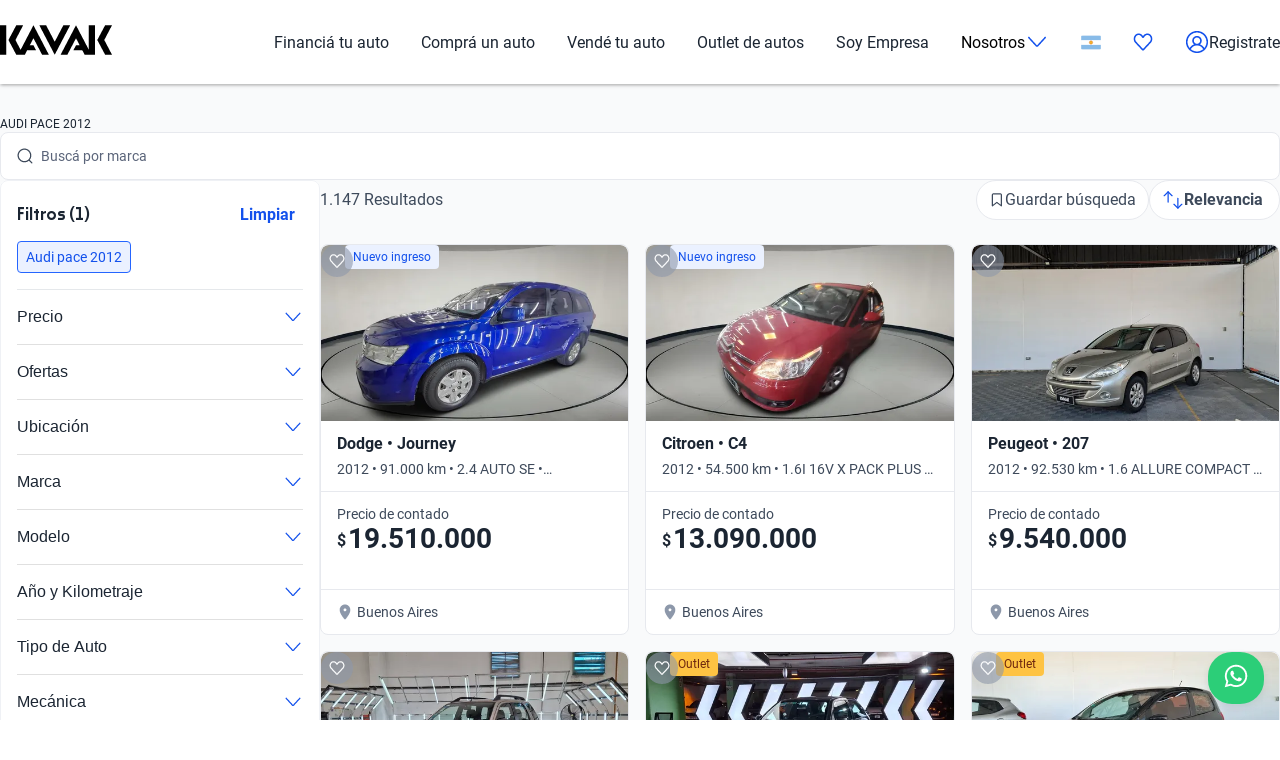

--- FILE ---
content_type: application/javascript
request_url: https://cdn.amplitude.com/engagement-browser/prod/split/793a53f3ba25c23dd83120fb462c8204245e5363-chunk-PL26IJV2.js
body_size: 117034
content:
var HI=Object.create;var Ro=Object.defineProperty;var KI=Object.getOwnPropertyDescriptor;var ZI=Object.getOwnPropertyNames;var XI=Object.getPrototypeOf,JI=Object.prototype.hasOwnProperty;var YI=(e,t,r)=>t in e?Ro(e,t,{enumerable:!0,configurable:!0,writable:!0,value:r}):e[t]=r;var QI=(e,t)=>()=>(e&&(t=e(e=0)),t);var _=(e,t)=>()=>(t||e((t={exports:{}}).exports,t),t.exports),$d=(e,t)=>{for(var r in t)Ro(e,r,{get:t[r],enumerable:!0})},e3=(e,t,r,n)=>{if(t&&typeof t=="object"||typeof t=="function")for(let i of ZI(t))!JI.call(e,i)&&i!==r&&Ro(e,i,{get:()=>t[i],enumerable:!(n=KI(t,i))||n.enumerable});return e};var M=(e,t,r)=>(r=e!=null?HI(XI(e)):{},e3(t||!e||!e.__esModule?Ro(r,"default",{value:e,enumerable:!0}):r,e));var ft=(e,t,r)=>YI(e,typeof t!="symbol"?t+"":t,r);var t3,u=QI(()=>{t3=typeof window<"u"||typeof window<"u"?window:typeof globalThis<"u"?globalThis:typeof self<"u"?self:{};t3.SENTRY_RELEASE={id:"793a53f3ba25c23dd83120fb462c8204245e5363"}});var Hd=_((OV,zd)=>{"use strict";u();var jd=Object.getOwnPropertySymbols,r3=Object.prototype.hasOwnProperty,n3=Object.prototype.propertyIsEnumerable;function i3(e){if(e==null)throw new TypeError("Object.assign cannot be called with null or undefined");return Object(e)}function o3(){try{if(!Object.assign)return!1;var e=new String("abc");if(e[5]="de",Object.getOwnPropertyNames(e)[0]==="5")return!1;for(var t={},r=0;r<10;r++)t["_"+String.fromCharCode(r)]=r;var n=Object.getOwnPropertyNames(t).map(function(o){return t[o]});if(n.join("")!=="0123456789")return!1;var i={};return"abcdefghijklmnopqrst".split("").forEach(function(o){i[o]=o}),Object.keys(Object.assign({},i)).join("")==="abcdefghijklmnopqrst"}catch(o){return!1}}zd.exports=o3()?Object.assign:function(e,t){for(var r,n=i3(e),i,o=1;o<arguments.length;o++){r=Object(arguments[o]);for(var a in r)r3.call(r,a)&&(n[a]=r[a]);if(jd){i=jd(r);for(var s=0;s<i.length;s++)n3.call(r,i[s])&&(n[i[s]]=r[i[s]])}}return n}});var pf=_(me=>{"use strict";u();var du=Hd(),rn=60103,Xd=60106;me.Fragment=60107;me.StrictMode=60108;me.Profiler=60114;var Jd=60109,Yd=60110,Qd=60112;me.Suspense=60113;var ef=60115,tf=60116;typeof Symbol=="function"&&Symbol.for&&(It=Symbol.for,rn=It("react.element"),Xd=It("react.portal"),me.Fragment=It("react.fragment"),me.StrictMode=It("react.strict_mode"),me.Profiler=It("react.profiler"),Jd=It("react.provider"),Yd=It("react.context"),Qd=It("react.forward_ref"),me.Suspense=It("react.suspense"),ef=It("react.memo"),tf=It("react.lazy"));var It,Kd=typeof Symbol=="function"&&Symbol.iterator;function a3(e){return e===null||typeof e!="object"?null:(e=Kd&&e[Kd]||e["@@iterator"],typeof e=="function"?e:null)}function hi(e){for(var t="https://reactjs.org/docs/error-decoder.html?invariant="+e,r=1;r<arguments.length;r++)t+="&args[]="+encodeURIComponent(arguments[r]);return"Minified React error #"+e+"; visit "+t+" for the full message or use the non-minified dev environment for full errors and additional helpful warnings."}var rf={isMounted:function(){return!1},enqueueForceUpdate:function(){},enqueueReplaceState:function(){},enqueueSetState:function(){}},nf={};function nn(e,t,r){this.props=e,this.context=t,this.refs=nf,this.updater=r||rf}nn.prototype.isReactComponent={};nn.prototype.setState=function(e,t){if(typeof e!="object"&&typeof e!="function"&&e!=null)throw Error(hi(85));this.updater.enqueueSetState(this,e,t,"setState")};nn.prototype.forceUpdate=function(e){this.updater.enqueueForceUpdate(this,e,"forceUpdate")};function of(){}of.prototype=nn.prototype;function fu(e,t,r){this.props=e,this.context=t,this.refs=nf,this.updater=r||rf}var gu=fu.prototype=new of;gu.constructor=fu;du(gu,nn.prototype);gu.isPureReactComponent=!0;var hu={current:null},af=Object.prototype.hasOwnProperty,sf={key:!0,ref:!0,__self:!0,__source:!0};function uf(e,t,r){var n,i={},o=null,a=null;if(t!=null)for(n in t.ref!==void 0&&(a=t.ref),t.key!==void 0&&(o=""+t.key),t)af.call(t,n)&&!sf.hasOwnProperty(n)&&(i[n]=t[n]);var s=arguments.length-2;if(s===1)i.children=r;else if(1<s){for(var c=Array(s),l=0;l<s;l++)c[l]=arguments[l+2];i.children=c}if(e&&e.defaultProps)for(n in s=e.defaultProps,s)i[n]===void 0&&(i[n]=s[n]);return{$$typeof:rn,type:e,key:o,ref:a,props:i,_owner:hu.current}}function s3(e,t){return{$$typeof:rn,type:e.type,key:t,ref:e.ref,props:e.props,_owner:e._owner}}function mu(e){return typeof e=="object"&&e!==null&&e.$$typeof===rn}function u3(e){var t={"=":"=0",":":"=2"};return"$"+e.replace(/[=:]/g,function(r){return t[r]})}var Zd=/\/+/g;function lu(e,t){return typeof e=="object"&&e!==null&&e.key!=null?u3(""+e.key):t.toString(36)}function No(e,t,r,n,i){var o=typeof e;(o==="undefined"||o==="boolean")&&(e=null);var a=!1;if(e===null)a=!0;else switch(o){case"string":case"number":a=!0;break;case"object":switch(e.$$typeof){case rn:case Xd:a=!0}}if(a)return a=e,i=i(a),e=n===""?"."+lu(a,0):n,Array.isArray(i)?(r="",e!=null&&(r=e.replace(Zd,"$&/")+"/"),No(i,t,r,"",function(l){return l})):i!=null&&(mu(i)&&(i=s3(i,r+(!i.key||a&&a.key===i.key?"":(""+i.key).replace(Zd,"$&/")+"/")+e)),t.push(i)),1;if(a=0,n=n===""?".":n+":",Array.isArray(e))for(var s=0;s<e.length;s++){o=e[s];var c=n+lu(o,s);a+=No(o,t,r,c,i)}else if(c=a3(e),typeof c=="function")for(e=c.call(e),s=0;!(o=e.next()).done;)o=o.value,c=n+lu(o,s++),a+=No(o,t,r,c,i);else if(o==="object")throw t=""+e,Error(hi(31,t==="[object Object]"?"object with keys {"+Object.keys(e).join(", ")+"}":t));return a}function Ao(e,t,r){if(e==null)return e;var n=[],i=0;return No(e,n,"","",function(o){return t.call(r,o,i++)}),n}function c3(e){if(e._status===-1){var t=e._result;t=t(),e._status=0,e._result=t,t.then(function(r){e._status===0&&(r=r.default,e._status=1,e._result=r)},function(r){e._status===0&&(e._status=2,e._result=r)})}if(e._status===1)return e._result;throw e._result}var cf={current:null};function Gt(){var e=cf.current;if(e===null)throw Error(hi(321));return e}var p3={ReactCurrentDispatcher:cf,ReactCurrentBatchConfig:{transition:0},ReactCurrentOwner:hu,IsSomeRendererActing:{current:!1},assign:du};me.Children={map:Ao,forEach:function(e,t,r){Ao(e,function(){t.apply(this,arguments)},r)},count:function(e){var t=0;return Ao(e,function(){t++}),t},toArray:function(e){return Ao(e,function(t){return t})||[]},only:function(e){if(!mu(e))throw Error(hi(143));return e}};me.Component=nn;me.PureComponent=fu;me.__SECRET_INTERNALS_DO_NOT_USE_OR_YOU_WILL_BE_FIRED=p3;me.cloneElement=function(e,t,r){if(e==null)throw Error(hi(267,e));var n=du({},e.props),i=e.key,o=e.ref,a=e._owner;if(t!=null){if(t.ref!==void 0&&(o=t.ref,a=hu.current),t.key!==void 0&&(i=""+t.key),e.type&&e.type.defaultProps)var s=e.type.defaultProps;for(c in t)af.call(t,c)&&!sf.hasOwnProperty(c)&&(n[c]=t[c]===void 0&&s!==void 0?s[c]:t[c])}var c=arguments.length-2;if(c===1)n.children=r;else if(1<c){s=Array(c);for(var l=0;l<c;l++)s[l]=arguments[l+2];n.children=s}return{$$typeof:rn,type:e.type,key:i,ref:o,props:n,_owner:a}};me.createContext=function(e,t){return t===void 0&&(t=null),e={$$typeof:Yd,_calculateChangedBits:t,_currentValue:e,_currentValue2:e,_threadCount:0,Provider:null,Consumer:null},e.Provider={$$typeof:Jd,_context:e},e.Consumer=e};me.createElement=uf;me.createFactory=function(e){var t=uf.bind(null,e);return t.type=e,t};me.createRef=function(){return{current:null}};me.forwardRef=function(e){return{$$typeof:Qd,render:e}};me.isValidElement=mu;me.lazy=function(e){return{$$typeof:tf,_payload:{_status:-1,_result:e},_init:c3}};me.memo=function(e,t){return{$$typeof:ef,type:e,compare:t===void 0?null:t}};me.useCallback=function(e,t){return Gt().useCallback(e,t)};me.useContext=function(e,t){return Gt().useContext(e,t)};me.useDebugValue=function(){};me.useEffect=function(e,t){return Gt().useEffect(e,t)};me.useImperativeHandle=function(e,t,r){return Gt().useImperativeHandle(e,t,r)};me.useLayoutEffect=function(e,t){return Gt().useLayoutEffect(e,t)};me.useMemo=function(e,t){return Gt().useMemo(e,t)};me.useReducer=function(e,t,r){return Gt().useReducer(e,t,r)};me.useRef=function(e){return Gt().useRef(e)};me.useState=function(e){return Gt().useState(e)};me.version="17.0.2"});var B=_((WV,lf)=>{"use strict";u();lf.exports=pf()});var Pf=_(Ee=>{"use strict";u();var He=typeof Symbol=="function"&&Symbol.for,xu=He?Symbol.for("react.element"):60103,Iu=He?Symbol.for("react.portal"):60106,Vo=He?Symbol.for("react.fragment"):60107,qo=He?Symbol.for("react.strict_mode"):60108,Fo=He?Symbol.for("react.profiler"):60114,Go=He?Symbol.for("react.provider"):60109,$o=He?Symbol.for("react.context"):60110,bu=He?Symbol.for("react.async_mode"):60111,jo=He?Symbol.for("react.concurrent_mode"):60111,zo=He?Symbol.for("react.forward_ref"):60112,Ho=He?Symbol.for("react.suspense"):60113,w3=He?Symbol.for("react.suspense_list"):60120,Ko=He?Symbol.for("react.memo"):60115,Zo=He?Symbol.for("react.lazy"):60116,_3=He?Symbol.for("react.block"):60121,R3=He?Symbol.for("react.fundamental"):60117,A3=He?Symbol.for("react.responder"):60118,N3=He?Symbol.for("react.scope"):60119;function gt(e){if(typeof e=="object"&&e!==null){var t=e.$$typeof;switch(t){case xu:switch(e=e.type,e){case bu:case jo:case Vo:case Fo:case qo:case Ho:return e;default:switch(e=e&&e.$$typeof,e){case $o:case zo:case Zo:case Ko:case Go:return e;default:return t}}case Iu:return t}}}function kf(e){return gt(e)===jo}Ee.AsyncMode=bu;Ee.ConcurrentMode=jo;Ee.ContextConsumer=$o;Ee.ContextProvider=Go;Ee.Element=xu;Ee.ForwardRef=zo;Ee.Fragment=Vo;Ee.Lazy=Zo;Ee.Memo=Ko;Ee.Portal=Iu;Ee.Profiler=Fo;Ee.StrictMode=qo;Ee.Suspense=Ho;Ee.isAsyncMode=function(e){return kf(e)||gt(e)===bu};Ee.isConcurrentMode=kf;Ee.isContextConsumer=function(e){return gt(e)===$o};Ee.isContextProvider=function(e){return gt(e)===Go};Ee.isElement=function(e){return typeof e=="object"&&e!==null&&e.$$typeof===xu};Ee.isForwardRef=function(e){return gt(e)===zo};Ee.isFragment=function(e){return gt(e)===Vo};Ee.isLazy=function(e){return gt(e)===Zo};Ee.isMemo=function(e){return gt(e)===Ko};Ee.isPortal=function(e){return gt(e)===Iu};Ee.isProfiler=function(e){return gt(e)===Fo};Ee.isStrictMode=function(e){return gt(e)===qo};Ee.isSuspense=function(e){return gt(e)===Ho};Ee.isValidElementType=function(e){return typeof e=="string"||typeof e=="function"||e===Vo||e===jo||e===Fo||e===qo||e===Ho||e===w3||typeof e=="object"&&e!==null&&(e.$$typeof===Zo||e.$$typeof===Ko||e.$$typeof===Go||e.$$typeof===$o||e.$$typeof===zo||e.$$typeof===R3||e.$$typeof===A3||e.$$typeof===N3||e.$$typeof===_3)};Ee.typeOf=gt});var Wf=_((Mq,Lf)=>{"use strict";u();Lf.exports=Pf()});var Gf=_((kq,Ff)=>{"use strict";u();var Tu=Wf(),M3={childContextTypes:!0,contextType:!0,contextTypes:!0,defaultProps:!0,displayName:!0,getDefaultProps:!0,getDerivedStateFromError:!0,getDerivedStateFromProps:!0,mixins:!0,propTypes:!0,type:!0},O3={name:!0,length:!0,prototype:!0,caller:!0,callee:!0,arguments:!0,arity:!0},k3={$$typeof:!0,render:!0,defaultProps:!0,displayName:!0,propTypes:!0},Vf={$$typeof:!0,compare:!0,defaultProps:!0,displayName:!0,propTypes:!0,type:!0},Cu={};Cu[Tu.ForwardRef]=k3;Cu[Tu.Memo]=Vf;function Uf(e){return Tu.isMemo(e)?Vf:Cu[e.$$typeof]||M3}var P3=Object.defineProperty,L3=Object.getOwnPropertyNames,Df=Object.getOwnPropertySymbols,W3=Object.getOwnPropertyDescriptor,U3=Object.getPrototypeOf,Bf=Object.prototype;function qf(e,t,r){if(typeof t!="string"){if(Bf){var n=U3(t);n&&n!==Bf&&qf(e,n,r)}var i=L3(t);Df&&(i=i.concat(Df(t)));for(var o=Uf(e),a=Uf(t),s=0;s<i.length;++s){var c=i[s];if(!O3[c]&&!(r&&r[c])&&!(a&&a[c])&&!(o&&o[c])){var l=W3(t,c);try{P3(e,c,l)}catch(y){}}}}return e}Ff.exports=qf});var ig=_(ng=>{"use strict";u();var mn=B();function r6(e,t){return e===t&&(e!==0||1/e===1/t)||e!==e&&t!==t}var n6=typeof Object.is=="function"?Object.is:r6,i6=mn.useState,o6=mn.useEffect,a6=mn.useLayoutEffect,s6=mn.useDebugValue;function u6(e,t){var r=t(),n=i6({inst:{value:r,getSnapshot:t}}),i=n[0].inst,o=n[1];return a6(function(){i.value=r,i.getSnapshot=t,Wu(i)&&o({inst:i})},[e,r,t]),o6(function(){return Wu(i)&&o({inst:i}),e(function(){Wu(i)&&o({inst:i})})},[e]),s6(r),r}function Wu(e){var t=e.getSnapshot;e=e.value;try{var r=t();return!n6(e,r)}catch(n){return!0}}function c6(e,t){return t()}var p6=typeof window>"u"||typeof window.document>"u"||typeof window.document.createElement>"u"?c6:u6;ng.useSyncExternalStore=mn.useSyncExternalStore!==void 0?mn.useSyncExternalStore:p6});var ag=_((RF,og)=>{"use strict";u();og.exports=ig()});var jt=_((rG,gg)=>{u();var h6=Array.isArray;gg.exports=h6});var Vu=_((iG,hg)=>{u();var m6=typeof window=="object"&&window&&window.Object===Object&&window;hg.exports=m6});var Nt=_((aG,mg)=>{u();var v6=Vu(),y6=typeof self=="object"&&self&&self.Object===Object&&self,S6=v6||y6||Function("return this")();mg.exports=S6});var Mi=_((uG,vg)=>{u();var x6=Nt(),I6=x6.Symbol;vg.exports=I6});var Ig=_((pG,xg)=>{u();var yg=Mi(),Sg=Object.prototype,b6=Sg.hasOwnProperty,T6=Sg.toString,Oi=yg?yg.toStringTag:void 0;function C6(e){var t=b6.call(e,Oi),r=e[Oi];try{e[Oi]=void 0;var n=!0}catch(o){}var i=T6.call(e);return n&&(t?e[Oi]=r:delete e[Oi]),i}xg.exports=C6});var Tg=_((dG,bg)=>{u();var E6=Object.prototype,w6=E6.toString;function _6(e){return w6.call(e)}bg.exports=_6});var Er=_((gG,wg)=>{u();var Cg=Mi(),R6=Ig(),A6=Tg(),N6="[object Null]",M6="[object Undefined]",Eg=Cg?Cg.toStringTag:void 0;function O6(e){return e==null?e===void 0?M6:N6:Eg&&Eg in Object(e)?R6(e):A6(e)}wg.exports=O6});var ar=_((mG,_g)=>{u();function k6(e){return e!=null&&typeof e=="object"}_g.exports=k6});var ta=_((yG,Rg)=>{u();var P6=Er(),L6=ar(),W6="[object Symbol]";function U6(e){return typeof e=="symbol"||L6(e)&&P6(e)==W6}Rg.exports=U6});var Ng=_((xG,Ag)=>{u();var D6=jt(),B6=ta(),V6=/\.|\[(?:[^[\]]*|(["'])(?:(?!\1)[^\\]|\\.)*?\1)\]/,q6=/^\w*$/;function F6(e,t){if(D6(e))return!1;var r=typeof e;return r=="number"||r=="symbol"||r=="boolean"||e==null||B6(e)?!0:q6.test(e)||!V6.test(e)||t!=null&&e in Object(t)}Ag.exports=F6});var zt=_((bG,Mg)=>{u();function G6(e){var t=typeof e;return e!=null&&(t=="object"||t=="function")}Mg.exports=G6});var ra=_((CG,Og)=>{u();var $6=Er(),j6=zt(),z6="[object AsyncFunction]",H6="[object Function]",K6="[object GeneratorFunction]",Z6="[object Proxy]";function X6(e){if(!j6(e))return!1;var t=$6(e);return t==H6||t==K6||t==z6||t==Z6}Og.exports=X6});var Pg=_((wG,kg)=>{u();var J6=Nt(),Y6=J6["__core-js_shared__"];kg.exports=Y6});var Ug=_((RG,Wg)=>{u();var qu=Pg(),Lg=function(){var e=/[^.]+$/.exec(qu&&qu.keys&&qu.keys.IE_PROTO||"");return e?"Symbol(src)_1."+e:""}();function Q6(e){return!!Lg&&Lg in e}Wg.exports=Q6});var Fu=_((NG,Dg)=>{u();var eb=Function.prototype,tb=eb.toString;function rb(e){if(e!=null){try{return tb.call(e)}catch(t){}try{return e+""}catch(t){}}return""}Dg.exports=rb});var Vg=_((OG,Bg)=>{u();var nb=ra(),ib=Ug(),ob=zt(),ab=Fu(),sb=/[\\^$.*+?()[\]{}|]/g,ub=/^\[object .+?Constructor\]$/,cb=Function.prototype,pb=Object.prototype,lb=cb.toString,db=pb.hasOwnProperty,fb=RegExp("^"+lb.call(db).replace(sb,"\\$&").replace(/hasOwnProperty|(function).*?(?=\\\()| for .+?(?=\\\])/g,"$1.*?")+"$");function gb(e){if(!ob(e)||ib(e))return!1;var t=nb(e)?fb:ub;return t.test(ab(e))}Bg.exports=gb});var Fg=_((PG,qg)=>{u();function hb(e,t){return e==null?void 0:e[t]}qg.exports=hb});var sr=_((WG,Gg)=>{u();var mb=Vg(),vb=Fg();function yb(e,t){var r=vb(e,t);return mb(r)?r:void 0}Gg.exports=yb});var ki=_((DG,$g)=>{u();var Sb=sr(),xb=Sb(Object,"create");$g.exports=xb});var Hg=_((VG,zg)=>{u();var jg=ki();function Ib(){this.__data__=jg?jg(null):{},this.size=0}zg.exports=Ib});var Zg=_((FG,Kg)=>{u();function bb(e){var t=this.has(e)&&delete this.__data__[e];return this.size-=t?1:0,t}Kg.exports=bb});var Jg=_(($G,Xg)=>{u();var Tb=ki(),Cb="__lodash_hash_undefined__",Eb=Object.prototype,wb=Eb.hasOwnProperty;function _b(e){var t=this.__data__;if(Tb){var r=t[e];return r===Cb?void 0:r}return wb.call(t,e)?t[e]:void 0}Xg.exports=_b});var Qg=_((zG,Yg)=>{u();var Rb=ki(),Ab=Object.prototype,Nb=Ab.hasOwnProperty;function Mb(e){var t=this.__data__;return Rb?t[e]!==void 0:Nb.call(t,e)}Yg.exports=Mb});var th=_((KG,eh)=>{u();var Ob=ki(),kb="__lodash_hash_undefined__";function Pb(e,t){var r=this.__data__;return this.size+=this.has(e)?0:1,r[e]=Ob&&t===void 0?kb:t,this}eh.exports=Pb});var nh=_((XG,rh)=>{u();var Lb=Hg(),Wb=Zg(),Ub=Jg(),Db=Qg(),Bb=th();function vn(e){var t=-1,r=e==null?0:e.length;for(this.clear();++t<r;){var n=e[t];this.set(n[0],n[1])}}vn.prototype.clear=Lb;vn.prototype.delete=Wb;vn.prototype.get=Ub;vn.prototype.has=Db;vn.prototype.set=Bb;rh.exports=vn});var oh=_((YG,ih)=>{u();function Vb(){this.__data__=[],this.size=0}ih.exports=Vb});var yn=_((e$,ah)=>{u();function qb(e,t){return e===t||e!==e&&t!==t}ah.exports=qb});var Pi=_((r$,sh)=>{u();var Fb=yn();function Gb(e,t){for(var r=e.length;r--;)if(Fb(e[r][0],t))return r;return-1}sh.exports=Gb});var ch=_((i$,uh)=>{u();var $b=Pi(),jb=Array.prototype,zb=jb.splice;function Hb(e){var t=this.__data__,r=$b(t,e);if(r<0)return!1;var n=t.length-1;return r==n?t.pop():zb.call(t,r,1),--this.size,!0}uh.exports=Hb});var lh=_((a$,ph)=>{u();var Kb=Pi();function Zb(e){var t=this.__data__,r=Kb(t,e);return r<0?void 0:t[r][1]}ph.exports=Zb});var fh=_((u$,dh)=>{u();var Xb=Pi();function Jb(e){return Xb(this.__data__,e)>-1}dh.exports=Jb});var hh=_((p$,gh)=>{u();var Yb=Pi();function Qb(e,t){var r=this.__data__,n=Yb(r,e);return n<0?(++this.size,r.push([e,t])):r[n][1]=t,this}gh.exports=Qb});var Li=_((d$,mh)=>{u();var eT=oh(),tT=ch(),rT=lh(),nT=fh(),iT=hh();function Sn(e){var t=-1,r=e==null?0:e.length;for(this.clear();++t<r;){var n=e[t];this.set(n[0],n[1])}}Sn.prototype.clear=eT;Sn.prototype.delete=tT;Sn.prototype.get=rT;Sn.prototype.has=nT;Sn.prototype.set=iT;mh.exports=Sn});var na=_((g$,vh)=>{u();var oT=sr(),aT=Nt(),sT=oT(aT,"Map");vh.exports=sT});var xh=_((m$,Sh)=>{u();var yh=nh(),uT=Li(),cT=na();function pT(){this.size=0,this.__data__={hash:new yh,map:new(cT||uT),string:new yh}}Sh.exports=pT});var bh=_((y$,Ih)=>{u();function lT(e){var t=typeof e;return t=="string"||t=="number"||t=="symbol"||t=="boolean"?e!=="__proto__":e===null}Ih.exports=lT});var Wi=_((x$,Th)=>{u();var dT=bh();function fT(e,t){var r=e.__data__;return dT(t)?r[typeof t=="string"?"string":"hash"]:r.map}Th.exports=fT});var Eh=_((b$,Ch)=>{u();var gT=Wi();function hT(e){var t=gT(this,e).delete(e);return this.size-=t?1:0,t}Ch.exports=hT});var _h=_((C$,wh)=>{u();var mT=Wi();function vT(e){return mT(this,e).get(e)}wh.exports=vT});var Ah=_((w$,Rh)=>{u();var yT=Wi();function ST(e){return yT(this,e).has(e)}Rh.exports=ST});var Mh=_((R$,Nh)=>{u();var xT=Wi();function IT(e,t){var r=xT(this,e),n=r.size;return r.set(e,t),this.size+=r.size==n?0:1,this}Nh.exports=IT});var ia=_((N$,Oh)=>{u();var bT=xh(),TT=Eh(),CT=_h(),ET=Ah(),wT=Mh();function xn(e){var t=-1,r=e==null?0:e.length;for(this.clear();++t<r;){var n=e[t];this.set(n[0],n[1])}}xn.prototype.clear=bT;xn.prototype.delete=TT;xn.prototype.get=CT;xn.prototype.has=ET;xn.prototype.set=wT;Oh.exports=xn});var Lh=_((O$,Ph)=>{u();var kh=ia(),_T="Expected a function";function Gu(e,t){if(typeof e!="function"||t!=null&&typeof t!="function")throw new TypeError(_T);var r=function(){var n=arguments,i=t?t.apply(this,n):n[0],o=r.cache;if(o.has(i))return o.get(i);var a=e.apply(this,n);return r.cache=o.set(i,a)||o,a};return r.cache=new(Gu.Cache||kh),r}Gu.Cache=kh;Ph.exports=Gu});var Uh=_((P$,Wh)=>{u();var RT=Lh(),AT=500;function NT(e){var t=RT(e,function(n){return r.size===AT&&r.clear(),n}),r=t.cache;return t}Wh.exports=NT});var Bh=_((W$,Dh)=>{u();var MT=Uh(),OT=/[^.[\]]+|\[(?:(-?\d+(?:\.\d+)?)|(["'])((?:(?!\2)[^\\]|\\.)*?)\2)\]|(?=(?:\.|\[\])(?:\.|\[\]|$))/g,kT=/\\(\\)?/g,PT=MT(function(e){var t=[];return e.charCodeAt(0)===46&&t.push(""),e.replace(OT,function(r,n,i,o){t.push(i?o.replace(kT,"$1"):n||r)}),t});Dh.exports=PT});var qh=_((D$,Vh)=>{u();function LT(e,t){for(var r=-1,n=e==null?0:e.length,i=Array(n);++r<n;)i[r]=t(e[r],r,e);return i}Vh.exports=LT});var Hh=_((V$,zh)=>{u();var Fh=Mi(),WT=qh(),UT=jt(),DT=ta(),BT=1/0,Gh=Fh?Fh.prototype:void 0,$h=Gh?Gh.toString:void 0;function jh(e){if(typeof e=="string")return e;if(UT(e))return WT(e,jh)+"";if(DT(e))return $h?$h.call(e):"";var t=e+"";return t=="0"&&1/e==-BT?"-0":t}zh.exports=jh});var Zh=_((F$,Kh)=>{u();var VT=Hh();function qT(e){return e==null?"":VT(e)}Kh.exports=qT});var $u=_(($$,Xh)=>{u();var FT=jt(),GT=Ng(),$T=Bh(),jT=Zh();function zT(e,t){return FT(e)?e:GT(e,t)?[e]:$T(jT(e))}Xh.exports=zT});var ju=_((z$,Jh)=>{u();var HT=ta(),KT=1/0;function ZT(e){if(typeof e=="string"||HT(e))return e;var t=e+"";return t=="0"&&1/e==-KT?"-0":t}Jh.exports=ZT});var Qh=_((K$,Yh)=>{u();var XT=$u(),JT=ju();function YT(e,t){t=XT(t,e);for(var r=0,n=t.length;e!=null&&r<n;)e=e[JT(t[r++])];return r&&r==n?e:void 0}Yh.exports=YT});var zu=_((X$,em)=>{u();var QT=Qh();function eC(e,t,r){var n=e==null?void 0:QT(e,t);return n===void 0?r:n}em.exports=eC});var Nc=_((_z,av)=>{u();var h4=sr(),m4=function(){try{var e=h4(Object,"defineProperty");return e({},"",{}),e}catch(t){}}();av.exports=m4});var Na=_((Az,uv)=>{u();var sv=Nc();function v4(e,t,r){t=="__proto__"&&sv?sv(e,t,{configurable:!0,enumerable:!0,value:r,writable:!0}):e[t]=r}uv.exports=v4});var Mc=_((Mz,cv)=>{u();var y4=Na(),S4=yn(),x4=Object.prototype,I4=x4.hasOwnProperty;function b4(e,t,r){var n=e[t];(!(I4.call(e,t)&&S4(n,r))||r===void 0&&!(t in e))&&y4(e,t,r)}cv.exports=b4});var Ma=_((kz,pv)=>{u();var T4=9007199254740991,C4=/^(?:0|[1-9]\d*)$/;function E4(e,t){var r=typeof e;return t=t==null?T4:t,!!t&&(r=="number"||r!="symbol"&&C4.test(e))&&e>-1&&e%1==0&&e<t}pv.exports=E4});var fv=_((Lz,dv)=>{u();var w4=Mc(),_4=$u(),R4=Ma(),lv=zt(),A4=ju();function N4(e,t,r,n){if(!lv(e))return e;t=_4(t,e);for(var i=-1,o=t.length,a=o-1,s=e;s!=null&&++i<o;){var c=A4(t[i]),l=r;if(c==="__proto__"||c==="constructor"||c==="prototype")return e;if(i!=a){var y=s[c];l=n?n(y,c,s):void 0,l===void 0&&(l=lv(y)?y:R4(t[i+1])?[]:{})}w4(s,c,l),s=s[c]}return e}dv.exports=N4});var hv=_((Uz,gv)=>{u();var M4=fv();function O4(e,t,r){return e==null?e:M4(e,t,r)}gv.exports=O4});var Oa=_((Oc,kc)=>{u();(function(e,t){typeof Oc=="object"&&typeof kc<"u"?kc.exports=t():(e=typeof globalThis<"u"?globalThis:e||self).dayjs=t()})(Oc,function(){"use strict";var e=1e3,t=6e4,r=36e5,n="millisecond",i="second",o="minute",a="hour",s="day",c="week",l="month",y="quarter",x="year",I="date",b="Invalid Date",E=/^(\d{4})[-/]?(\d{1,2})?[-/]?(\d{0,2})[Tt\s]*(\d{1,2})?:?(\d{1,2})?:?(\d{1,2})?[.:]?(\d+)?$/,T=/\[([^\]]+)]|Y{1,4}|M{1,4}|D{1,2}|d{1,4}|H{1,2}|h{1,2}|a|A|m{1,2}|s{1,2}|Z{1,2}|SSS/g,R={name:"en",weekdays:"Sunday_Monday_Tuesday_Wednesday_Thursday_Friday_Saturday".split("_"),months:"January_February_March_April_May_June_July_August_September_October_November_December".split("_")},A=function(L,W,U){var Q=String(L);return!Q||Q.length>=W?L:""+Array(W+1-Q.length).join(U)+L},O={s:A,z:function(L){var W=-L.utcOffset(),U=Math.abs(W),Q=Math.floor(U/60),D=U%60;return(W<=0?"+":"-")+A(Q,2,"0")+":"+A(D,2,"0")},m:function L(W,U){if(W.date()<U.date())return-L(U,W);var Q=12*(U.year()-W.year())+(U.month()-W.month()),D=W.clone().add(Q,l),Y=U-D<0,ae=W.clone().add(Q+(Y?-1:1),l);return+(-(Q+(U-D)/(Y?D-ae:ae-D))||0)},a:function(L){return L<0?Math.ceil(L)||0:Math.floor(L)},p:function(L){return{M:l,y:x,w:c,d:s,D:I,h:a,m:o,s:i,ms:n,Q:y}[L]||String(L||"").toLowerCase().replace(/s$/,"")},u:function(L){return L===void 0}},$="en",H={};H[$]=R;var K=function(L){return L instanceof se},Ce=function L(W,U,Q){var D;if(!W)return $;if(typeof W=="string"){var Y=W.toLowerCase();H[Y]&&(D=Y),U&&(H[Y]=U,D=Y);var ae=W.split("-");if(!D&&ae.length>1)return L(ae[0])}else{var xe=W.name;H[xe]=W,D=xe}return!Q&&D&&($=D),D||!Q&&$},z=function(L,W){if(K(L))return L.clone();var U=typeof W=="object"?W:{};return U.date=L,U.args=arguments,new se(U)},fe=O;fe.l=Ce,fe.i=K,fe.w=function(L,W){return z(L,{locale:W.$L,utc:W.$u,x:W.$x,$offset:W.$offset})};var se=function(){function L(U){this.$L=Ce(U.locale,null,!0),this.parse(U)}var W=L.prototype;return W.parse=function(U){this.$d=function(Q){var D=Q.date,Y=Q.utc;if(D===null)return new Date(NaN);if(fe.u(D))return new Date;if(D instanceof Date)return new Date(D);if(typeof D=="string"&&!/Z$/i.test(D)){var ae=D.match(E);if(ae){var xe=ae[2]-1||0,k=(ae[7]||"0").substring(0,3);return Y?new Date(Date.UTC(ae[1],xe,ae[3]||1,ae[4]||0,ae[5]||0,ae[6]||0,k)):new Date(ae[1],xe,ae[3]||1,ae[4]||0,ae[5]||0,ae[6]||0,k)}}return new Date(D)}(U),this.$x=U.x||{},this.init()},W.init=function(){var U=this.$d;this.$y=U.getFullYear(),this.$M=U.getMonth(),this.$D=U.getDate(),this.$W=U.getDay(),this.$H=U.getHours(),this.$m=U.getMinutes(),this.$s=U.getSeconds(),this.$ms=U.getMilliseconds()},W.$utils=function(){return fe},W.isValid=function(){return this.$d.toString()!==b},W.isSame=function(U,Q){var D=z(U);return this.startOf(Q)<=D&&D<=this.endOf(Q)},W.isAfter=function(U,Q){return z(U)<this.startOf(Q)},W.isBefore=function(U,Q){return this.endOf(Q)<z(U)},W.$g=function(U,Q,D){return fe.u(U)?this[Q]:this.set(D,U)},W.unix=function(){return Math.floor(this.valueOf()/1e3)},W.valueOf=function(){return this.$d.getTime()},W.startOf=function(U,Q){var D=this,Y=!!fe.u(Q)||Q,ae=fe.p(U),xe=function(tn,ct){var tr=fe.w(D.$u?Date.UTC(D.$y,ct,tn):new Date(D.$y,ct,tn),D);return Y?tr:tr.endOf(s)},k=function(tn,ct){return fe.w(D.toDate()[tn].apply(D.toDate("s"),(Y?[0,0,0,0]:[23,59,59,999]).slice(ct)),D)},P=this.$W,te=this.$M,Xe=this.$D,Ft="set"+(this.$u?"UTC":"");switch(ae){case x:return Y?xe(1,0):xe(31,11);case l:return Y?xe(1,te):xe(0,te+1);case c:var fi=this.$locale().weekStart||0,gi=(P<fi?P+7:P)-fi;return xe(Y?Xe-gi:Xe+(6-gi),te);case s:case I:return k(Ft+"Hours",0);case a:return k(Ft+"Minutes",1);case o:return k(Ft+"Seconds",2);case i:return k(Ft+"Milliseconds",3);default:return this.clone()}},W.endOf=function(U){return this.startOf(U,!1)},W.$set=function(U,Q){var D,Y=fe.p(U),ae="set"+(this.$u?"UTC":""),xe=(D={},D[s]=ae+"Date",D[I]=ae+"Date",D[l]=ae+"Month",D[x]=ae+"FullYear",D[a]=ae+"Hours",D[o]=ae+"Minutes",D[i]=ae+"Seconds",D[n]=ae+"Milliseconds",D)[Y],k=Y===s?this.$D+(Q-this.$W):Q;if(Y===l||Y===x){var P=this.clone().set(I,1);P.$d[xe](k),P.init(),this.$d=P.set(I,Math.min(this.$D,P.daysInMonth())).$d}else xe&&this.$d[xe](k);return this.init(),this},W.set=function(U,Q){return this.clone().$set(U,Q)},W.get=function(U){return this[fe.p(U)]()},W.add=function(U,Q){var D,Y=this;U=Number(U);var ae=fe.p(Q),xe=function(te){var Xe=z(Y);return fe.w(Xe.date(Xe.date()+Math.round(te*U)),Y)};if(ae===l)return this.set(l,this.$M+U);if(ae===x)return this.set(x,this.$y+U);if(ae===s)return xe(1);if(ae===c)return xe(7);var k=(D={},D[o]=t,D[a]=r,D[i]=e,D)[ae]||1,P=this.$d.getTime()+U*k;return fe.w(P,this)},W.subtract=function(U,Q){return this.add(-1*U,Q)},W.format=function(U){var Q=this,D=this.$locale();if(!this.isValid())return D.invalidDate||b;var Y=U||"YYYY-MM-DDTHH:mm:ssZ",ae=fe.z(this),xe=this.$H,k=this.$m,P=this.$M,te=D.weekdays,Xe=D.months,Ft=function(ct,tr,pu,_o){return ct&&(ct[tr]||ct(Q,Y))||pu[tr].slice(0,_o)},fi=function(ct){return fe.s(xe%12||12,ct,"0")},gi=D.meridiem||function(ct,tr,pu){var _o=ct<12?"AM":"PM";return pu?_o.toLowerCase():_o},tn={YY:String(this.$y).slice(-2),YYYY:this.$y,M:P+1,MM:fe.s(P+1,2,"0"),MMM:Ft(D.monthsShort,P,Xe,3),MMMM:Ft(Xe,P),D:this.$D,DD:fe.s(this.$D,2,"0"),d:String(this.$W),dd:Ft(D.weekdaysMin,this.$W,te,2),ddd:Ft(D.weekdaysShort,this.$W,te,3),dddd:te[this.$W],H:String(xe),HH:fe.s(xe,2,"0"),h:fi(1),hh:fi(2),a:gi(xe,k,!0),A:gi(xe,k,!1),m:String(k),mm:fe.s(k,2,"0"),s:String(this.$s),ss:fe.s(this.$s,2,"0"),SSS:fe.s(this.$ms,3,"0"),Z:ae};return Y.replace(T,function(ct,tr){return tr||tn[ct]||ae.replace(":","")})},W.utcOffset=function(){return 15*-Math.round(this.$d.getTimezoneOffset()/15)},W.diff=function(U,Q,D){var Y,ae=fe.p(Q),xe=z(U),k=(xe.utcOffset()-this.utcOffset())*t,P=this-xe,te=fe.m(this,xe);return te=(Y={},Y[x]=te/12,Y[l]=te,Y[y]=te/3,Y[c]=(P-k)/6048e5,Y[s]=(P-k)/864e5,Y[a]=P/r,Y[o]=P/t,Y[i]=P/e,Y)[ae]||P,D?te:fe.a(te)},W.daysInMonth=function(){return this.endOf(l).$D},W.$locale=function(){return H[this.$L]},W.locale=function(U,Q){if(!U)return this.$L;var D=this.clone(),Y=Ce(U,Q,!0);return Y&&(D.$L=Y),D},W.clone=function(){return fe.w(this.$d,this)},W.toDate=function(){return new Date(this.valueOf())},W.toJSON=function(){return this.isValid()?this.toISOString():null},W.toISOString=function(){return this.$d.toISOString()},W.toString=function(){return this.$d.toUTCString()},L}(),ne=se.prototype;return z.prototype=ne,[["$ms",n],["$s",i],["$m",o],["$H",a],["$W",s],["$M",l],["$y",x],["$D",I]].forEach(function(L){ne[L[1]]=function(W){return this.$g(W,L[0],L[1])}}),z.extend=function(L,W){return L.$i||(L(W,se,z),L.$i=!0),z},z.locale=Ce,z.isDayjs=K,z.unix=function(L){return z(1e3*L)},z.en=H[$],z.Ls=H,z.p={},z})});var je=_(Z=>{"use strict";u();Object.defineProperty(Z,"__esModule",{value:!0});Z.hole=Z.pipe=Z.untupled=Z.tupled=Z.absurd=Z.decrement=Z.increment=Z.tuple=Z.flow=Z.flip=Z.constVoid=Z.constUndefined=Z.constNull=Z.constFalse=Z.constTrue=Z.constant=Z.not=Z.unsafeCoerce=Z.identity=Z.getEndomorphismMonoid=Z.getRing=Z.getSemiring=Z.getMonoid=Z.getSemigroup=Z.getBooleanAlgebra=void 0;var U4=function(e){return function(){return{meet:function(t,r){return function(n){return e.meet(t(n),r(n))}},join:function(t,r){return function(n){return e.join(t(n),r(n))}},zero:function(){return e.zero},one:function(){return e.one},implies:function(t,r){return function(n){return e.implies(t(n),r(n))}},not:function(t){return function(r){return e.not(t(r))}}}}};Z.getBooleanAlgebra=U4;var D4=function(e){return function(){return{concat:function(t,r){return function(n){return e.concat(t(n),r(n))}}}}};Z.getSemigroup=D4;var B4=function(e){var t=Z.getSemigroup(e);return function(){return{concat:t().concat,empty:function(){return e.empty}}}};Z.getMonoid=B4;var V4=function(e){return{add:function(t,r){return function(n){return e.add(t(n),r(n))}},zero:function(){return e.zero},mul:function(t,r){return function(n){return e.mul(t(n),r(n))}},one:function(){return e.one}}};Z.getSemiring=V4;var q4=function(e){var t=Z.getSemiring(e);return{add:t.add,mul:t.mul,one:t.one,zero:t.zero,sub:function(r,n){return function(i){return e.sub(r(i),n(i))}}}};Z.getRing=q4;var F4=function(){return{concat:function(e,t){return function(r){return t(e(r))}},empty:Wc}};Z.getEndomorphismMonoid=F4;function Wc(e){return e}Z.identity=Wc;Z.unsafeCoerce=Wc;function G4(e){return function(t){return!e(t)}}Z.not=G4;function Hi(e){return function(){return e}}Z.constant=Hi;Z.constTrue=Hi(!0);Z.constFalse=Hi(!1);Z.constNull=Hi(null);Z.constUndefined=Hi(void 0);Z.constVoid=Z.constUndefined;function $4(e){return function(t,r){return e(r,t)}}Z.flip=$4;function j4(e,t,r,n,i,o,a,s,c){switch(arguments.length){case 1:return e;case 2:return function(){return t(e.apply(this,arguments))};case 3:return function(){return r(t(e.apply(this,arguments)))};case 4:return function(){return n(r(t(e.apply(this,arguments))))};case 5:return function(){return i(n(r(t(e.apply(this,arguments)))))};case 6:return function(){return o(i(n(r(t(e.apply(this,arguments))))))};case 7:return function(){return a(o(i(n(r(t(e.apply(this,arguments)))))))};case 8:return function(){return s(a(o(i(n(r(t(e.apply(this,arguments))))))))};case 9:return function(){return c(s(a(o(i(n(r(t(e.apply(this,arguments)))))))))}}}Z.flow=j4;function z4(){for(var e=[],t=0;t<arguments.length;t++)e[t]=arguments[t];return e}Z.tuple=z4;function H4(e){return e+1}Z.increment=H4;function K4(e){return e-1}Z.decrement=K4;function Sv(e){throw new Error("Called `absurd` function which should be uncallable")}Z.absurd=Sv;function Z4(e){return function(t){return e.apply(void 0,t)}}Z.tupled=Z4;function X4(e){return function(){for(var t=[],r=0;r<arguments.length;r++)t[r]=arguments[r];return e(t)}}Z.untupled=X4;function J4(e,t,r,n,i,o,a,s,c,l,y,x,I,b,E,T,R,A,O,$){switch(arguments.length){case 1:return e;case 2:return t(e);case 3:return r(t(e));case 4:return n(r(t(e)));case 5:return i(n(r(t(e))));case 6:return o(i(n(r(t(e)))));case 7:return a(o(i(n(r(t(e))))));case 8:return s(a(o(i(n(r(t(e)))))));case 9:return c(s(a(o(i(n(r(t(e))))))));case 10:return l(c(s(a(o(i(n(r(t(e)))))))));case 11:return y(l(c(s(a(o(i(n(r(t(e))))))))));case 12:return x(y(l(c(s(a(o(i(n(r(t(e)))))))))));case 13:return I(x(y(l(c(s(a(o(i(n(r(t(e))))))))))));case 14:return b(I(x(y(l(c(s(a(o(i(n(r(t(e)))))))))))));case 15:return E(b(I(x(y(l(c(s(a(o(i(n(r(t(e))))))))))))));case 16:return T(E(b(I(x(y(l(c(s(a(o(i(n(r(t(e)))))))))))))));case 17:return R(T(E(b(I(x(y(l(c(s(a(o(i(n(r(t(e))))))))))))))));case 18:return A(R(T(E(b(I(x(y(l(c(s(a(o(i(n(r(t(e)))))))))))))))));case 19:return O(A(R(T(E(b(I(x(y(l(c(s(a(o(i(n(r(t(e))))))))))))))))));case 20:return $(O(A(R(T(E(b(I(x(y(l(c(s(a(o(i(n(r(t(e)))))))))))))))))))}}Z.pipe=J4;Z.hole=Sv});var fr=_(Ye=>{"use strict";u();Object.defineProperty(Ye,"__esModule",{value:!0});Ye.sequenceS=Ye.sequenceT=Ye.getApplySemigroup=Ye.apS=Ye.apSecond=Ye.apFirst=Ye.ap=void 0;var Y4=je();function Q4(e,t){return function(r){return function(n){return e.ap(e.map(n,function(i){return function(o){return t.ap(i,o)}}),r)}}}Ye.ap=Q4;function eE(e){return function(t){return function(r){return e.ap(e.map(r,function(n){return function(){return n}}),t)}}}Ye.apFirst=eE;function tE(e){return function(t){return function(r){return e.ap(e.map(r,function(){return function(n){return n}}),t)}}}Ye.apSecond=tE;function rE(e){return function(t,r){return function(n){return e.ap(e.map(n,function(i){return function(o){var a;return Object.assign({},i,(a={},a[t]=o,a))}}),r)}}}Ye.apS=rE;function nE(e){return function(t){return{concat:function(r,n){return e.ap(e.map(r,function(i){return function(o){return t.concat(i,o)}}),n)}}}}Ye.getApplySemigroup=nE;function Dc(e,t,r){return function(n){for(var i=Array(r.length+1),o=0;o<r.length;o++)i[o]=r[o];return i[r.length]=n,t===0?e.apply(null,i):Dc(e,t-1,i)}}var Uc={1:function(e){return[e]},2:function(e){return function(t){return[e,t]}},3:function(e){return function(t){return function(r){return[e,t,r]}}},4:function(e){return function(t){return function(r){return function(n){return[e,t,r,n]}}}},5:function(e){return function(t){return function(r){return function(n){return function(i){return[e,t,r,n,i]}}}}}};function iE(e){return Uc.hasOwnProperty(e)||(Uc[e]=Dc(Y4.tuple,e-1,[])),Uc[e]}function oE(e){return function(){for(var t=[],r=0;r<arguments.length;r++)t[r]=arguments[r];for(var n=t.length,i=iE(n),o=e.map(t[0],i),a=1;a<n;a++)o=e.ap(o,t[a]);return o}}Ye.sequenceT=oE;function aE(e){var t=e.length;switch(t){case 1:return function(r){var n;return n={},n[e[0]]=r,n};case 2:return function(r){return function(n){var i;return i={},i[e[0]]=r,i[e[1]]=n,i}};case 3:return function(r){return function(n){return function(i){var o;return o={},o[e[0]]=r,o[e[1]]=n,o[e[2]]=i,o}}};case 4:return function(r){return function(n){return function(i){return function(o){var a;return a={},a[e[0]]=r,a[e[1]]=n,a[e[2]]=i,a[e[3]]=o,a}}}};case 5:return function(r){return function(n){return function(i){return function(o){return function(a){var s;return s={},s[e[0]]=r,s[e[1]]=n,s[e[2]]=i,s[e[3]]=o,s[e[4]]=a,s}}}}};default:return Dc(function(){for(var r=[],n=0;n<arguments.length;n++)r[n]=arguments[n];for(var i={},o=0;o<t;o++)i[e[o]]=r[o];return i},t-1,[])}}function sE(e){return function(t){for(var r=Object.keys(t),n=r.length,i=aE(r),o=e.map(t[r[0]],i),a=1;a<n;a++)o=e.ap(o,t[r[a]]);return o}}Ye.sequenceS=sE});var kt=_(Vt=>{"use strict";u();Object.defineProperty(Vt,"__esModule",{value:!0});Vt.getFunctorComposition=Vt.bindTo=Vt.flap=Vt.map=void 0;var uE=je();function xv(e,t){return function(r){return function(n){return e.map(n,function(i){return t.map(i,r)})}}}Vt.map=xv;function cE(e){return function(t){return function(r){return e.map(r,function(n){return n(t)})}}}Vt.flap=cE;function pE(e){return function(t){return function(r){return e.map(r,function(n){var i;return i={},i[t]=n,i})}}}Vt.bindTo=pE;function lE(e,t){var r=xv(e,t);return{map:function(n,i){return uE.pipe(n,r(i))}}}Vt.getFunctorComposition=lE});var Bc=_(Mn=>{"use strict";u();Object.defineProperty(Mn,"__esModule",{value:!0});Mn.getApplicativeComposition=Mn.getApplicativeMonoid=void 0;var Iv=fr(),dE=je(),fE=kt();function gE(e){var t=Iv.getApplySemigroup(e);return function(r){return{concat:t(r).concat,empty:e.of(r.empty)}}}Mn.getApplicativeMonoid=gE;function hE(e,t){var r=fE.getFunctorComposition(e,t).map,n=Iv.ap(e,t);return{map:r,of:function(i){return e.of(t.of(i))},ap:function(i,o){return dE.pipe(i,n(o))}}}Mn.getApplicativeComposition=hE});var kr=_(On=>{"use strict";u();Object.defineProperty(On,"__esModule",{value:!0});On.bind=On.chainFirst=void 0;function mE(e){return function(t){return function(r){return e.chain(r,function(n){return e.map(t(n),function(){return n})})}}}On.chainFirst=mE;function vE(e){return function(t,r){return function(n){return e.chain(n,function(i){return e.map(r(i),function(o){var a;return Object.assign({},i,(a={},a[t]=o,a))})})}}}On.bind=vE});var bv=_(La=>{"use strict";u();Object.defineProperty(La,"__esModule",{value:!0});La.tailRec=void 0;var yE=function(e,t){for(var r=t(e);r._tag==="Left";)r=t(r.left);return r.right};La.tailRec=yE});var Xt=_(_t=>{"use strict";u();var SE=_t&&_t.__spreadArray||function(e,t){for(var r=0,n=t.length,i=e.length;r<n;r++,i++)e[i]=t[r];return e};Object.defineProperty(_t,"__esModule",{value:!0});_t.fromReadonlyNonEmptyArray=_t.has=_t.isLeft=_t.isSome=void 0;var xE=function(e){return e._tag==="Some"};_t.isSome=xE;var IE=function(e){return e._tag==="Left"};_t.isLeft=IE;_t.has=Object.prototype.hasOwnProperty;var bE=function(e){return SE([e[0]],e.slice(1))};_t.fromReadonlyNonEmptyArray=bE});var kn=_(de=>{"use strict";u();Object.defineProperty(de,"__esModule",{value:!0});de.right=de.left=de.flap=de.Functor=de.Bifunctor=de.URI=de.bimap=de.mapLeft=de.map=de.separated=void 0;var Vc=je(),TE=kt(),CE=function(e,t){return{left:e,right:t}};de.separated=CE;var EE=function(e,t){return Vc.pipe(e,de.map(t))},wE=function(e,t){return Vc.pipe(e,de.mapLeft(t))},_E=function(e,t,r){return Vc.pipe(e,de.bimap(t,r))},RE=function(e){return function(t){return de.separated(de.left(t),e(de.right(t)))}};de.map=RE;var AE=function(e){return function(t){return de.separated(e(de.left(t)),de.right(t))}};de.mapLeft=AE;var NE=function(e,t){return function(r){return de.separated(e(de.left(r)),t(de.right(r)))}};de.bimap=NE;de.URI="Separated";de.Bifunctor={URI:de.URI,mapLeft:wE,bimap:_E};de.Functor={URI:de.URI,map:EE};de.flap=TE.flap(de.Functor);var ME=function(e){return e.left};de.left=ME;var OE=function(e){return e.right};de.right=OE});var Ua=_(g=>{"use strict";u();var kE=g&&g.__createBinding||(Object.create?function(e,t,r,n){n===void 0&&(n=r),Object.defineProperty(e,n,{enumerable:!0,get:function(){return t[r]}})}:function(e,t,r,n){n===void 0&&(n=r),e[n]=t[r]}),PE=g&&g.__setModuleDefault||(Object.create?function(e,t){Object.defineProperty(e,"default",{enumerable:!0,value:t})}:function(e,t){e.default=t}),LE=g&&g.__importStar||function(e){if(e&&e.__esModule)return e;var t={};if(e!=null)for(var r in e)r!=="default"&&Object.prototype.hasOwnProperty.call(e,r)&&kE(t,e,r);return PE(t,e),t};Object.defineProperty(g,"__esModule",{value:!0});g.getFilterable=g.getCompactable=g.getSemigroup=g.getEq=g.getShow=g.URI=g.throwError=g.sequence=g.traverse=g.reduceRight=g.foldMap=g.reduce=g.duplicate=g.extend=g.alt=g.altW=g.flatten=g.chain=g.chainW=g.of=g.ap=g.apW=g.mapLeft=g.bimap=g.map=g.filterOrElse=g.filterOrElseW=g.orElse=g.orElseW=g.swap=g.chainOptionK=g.fromOptionK=g.toUnion=g.chainNullableK=g.fromNullableK=g.tryCatchK=g.tryCatch=g.fromNullable=g.getOrElse=g.getOrElseW=g.fold=g.match=g.foldW=g.matchW=g.fromPredicate=g.fromOption=g.right=g.left=g.isRight=g.isLeft=void 0;g.getValidation=g.getValidationMonoid=g.getValidationSemigroup=g.getApplyMonoid=g.getApplySemigroup=g.either=g.stringifyJSON=g.parseJSON=g.sequenceArray=g.traverseArray=g.traverseArrayWithIndex=g.apSW=g.apS=g.bindW=g.bind=g.bindTo=g.Do=g.exists=g.elem=g.toError=g.FromEither=g.MonadThrow=g.ChainRec=g.Extend=g.Alt=g.Bifunctor=g.Traversable=g.Foldable=g.chainFirstW=g.chainFirst=g.Monad=g.Chain=g.Applicative=g.apSecond=g.apFirst=g.Apply=g.Pointed=g.flap=g.Functor=g.getAltValidation=g.getApplicativeValidation=g.getWitherable=void 0;var Tv=Bc(),Ki=fr(),Cv=kr(),WE=bv(),ze=je(),Ev=kt(),UE=LE(Xt()),Jt=kn();g.isLeft=UE.isLeft;var DE=function(e){return e._tag==="Right"};g.isRight=DE;var BE=function(e){return{_tag:"Left",left:e}};g.left=BE;var VE=function(e){return{_tag:"Right",right:e}};g.right=VE;var qE=function(e){return function(t){return t._tag==="None"?g.left(e()):g.right(t.value)}};g.fromOption=qE;var FE=function(e,t){return function(r){return e(r)?g.right(r):g.left(t(r))}};g.fromPredicate=FE;var GE=function(e,t){return function(r){return g.isLeft(r)?e(r.left):t(r.right)}};g.matchW=GE;g.foldW=g.matchW;g.match=g.matchW;g.fold=g.match;var $E=function(e){return function(t){return g.isLeft(t)?e(t.left):t.right}};g.getOrElseW=$E;g.getOrElse=g.getOrElseW;var jE=function(e){return function(t){return t==null?g.left(e):g.right(t)}};g.fromNullable=jE;var zE=function(e,t){try{return g.right(e())}catch(r){return g.left(t(r))}};g.tryCatch=zE;var HE=function(e,t){return function(){for(var r=[],n=0;n<arguments.length;n++)r[n]=arguments[n];return g.tryCatch(function(){return e.apply(void 0,r)},t)}};g.tryCatchK=HE;var KE=function(e){var t=g.fromNullable(e);return function(r){return ze.flow(r,t)}};g.fromNullableK=KE;var ZE=function(e){var t=g.fromNullableK(e);return function(r){return g.chain(t(r))}};g.chainNullableK=ZE;g.toUnion=g.foldW(ze.identity,ze.identity);var XE=function(e){var t=g.fromOption(e);return function(r){return ze.flow(r,t)}};g.fromOptionK=XE;var JE=function(e){var t=g.fromOptionK(e);return function(r){return g.chain(t(r))}};g.chainOptionK=JE;function YE(e){return g.isLeft(e)?g.right(e.left):g.left(e.right)}g.swap=YE;var QE=function(e){return function(t){return g.isLeft(t)?e(t.left):t}};g.orElseW=QE;g.orElse=g.orElseW;var ew=function(e,t){return g.chainW(function(r){return e(r)?g.right(r):g.left(t(r))})};g.filterOrElseW=ew;g.filterOrElse=g.filterOrElseW;var Qe=function(e,t){return ze.pipe(e,g.map(t))},Pr=function(e,t){return ze.pipe(e,g.ap(t))},Ln=function(e,t){return ze.pipe(e,g.chain(t))},Zi=function(e,t,r){return ze.pipe(e,g.reduce(t,r))},Xi=function(e){return function(t,r){var n=g.foldMap(e);return ze.pipe(t,n(r))}},Ji=function(e,t,r){return ze.pipe(e,g.reduceRight(t,r))},Pn=function(e){var t=g.traverse(e);return function(r,n){return ze.pipe(r,t(n))}},qc=function(e,t,r){return ze.pipe(e,g.bimap(t,r))},Fc=function(e,t){return ze.pipe(e,g.mapLeft(t))},wv=function(e,t){return ze.pipe(e,g.alt(t))},Gc=function(e,t){return ze.pipe(e,g.extend(t))},$c=function(e,t){return WE.tailRec(t(e),function(r){return g.isLeft(r)?g.right(g.left(r.left)):g.isLeft(r.right)?g.left(t(r.right.left)):g.right(g.right(r.right.right))})},tw=function(e){return function(t){return g.isLeft(t)?t:g.right(e(t.right))}};g.map=tw;var rw=function(e,t){return function(r){return g.isLeft(r)?g.left(e(r.left)):g.right(t(r.right))}};g.bimap=rw;var nw=function(e){return function(t){return g.isLeft(t)?g.left(e(t.left)):t}};g.mapLeft=nw;var iw=function(e){return function(t){return g.isLeft(t)?t:g.isLeft(e)?e:g.right(t.right(e.right))}};g.apW=iw;g.ap=g.apW;g.of=g.right;var ow=function(e){return function(t){return g.isLeft(t)?t:e(t.right)}};g.chainW=ow;g.chain=g.chainW;g.flatten=g.chain(ze.identity);var aw=function(e){return function(t){return g.isLeft(t)?e():t}};g.altW=aw;g.alt=g.altW;var sw=function(e){return function(t){return g.isLeft(t)?t:g.right(e(t))}};g.extend=sw;g.duplicate=g.extend(ze.identity);var uw=function(e,t){return function(r){return g.isLeft(r)?e:t(e,r.right)}};g.reduce=uw;var cw=function(e){return function(t){return function(r){return g.isLeft(r)?e.empty:t(r.right)}}};g.foldMap=cw;var pw=function(e,t){return function(r){return g.isLeft(r)?e:t(r.right,e)}};g.reduceRight=pw;var lw=function(e){return function(t){return function(r){return g.isLeft(r)?e.of(g.left(r.left)):e.map(t(r.right),g.right)}}};g.traverse=lw;var dw=function(e){return function(t){return g.isLeft(t)?e.of(g.left(t.left)):e.map(t.right,g.right)}};g.sequence=dw;g.throwError=g.left;g.URI="Either";function fw(e,t){return{show:function(r){return g.isLeft(r)?"left("+e.show(r.left)+")":"right("+t.show(r.right)+")"}}}g.getShow=fw;function gw(e,t){return{equals:function(r,n){return r===n||(g.isLeft(r)?g.isLeft(n)&&e.equals(r.left,n.left):g.isRight(n)&&t.equals(r.right,n.right))}}}g.getEq=gw;function hw(e){return{concat:function(t,r){return g.isLeft(r)?t:g.isLeft(t)?r:g.right(e.concat(t.right,r.right))}}}g.getSemigroup=hw;var mw=function(e){var t=g.left(e.empty);return{URI:g.URI,_E:void 0,compact:function(r){return g.isLeft(r)?r:r.right._tag==="None"?t:g.right(r.right.value)},separate:function(r){return g.isLeft(r)?Jt.separated(r,r):g.isLeft(r.right)?Jt.separated(g.right(r.right.left),t):Jt.separated(t,g.right(r.right.right))}}};g.getCompactable=mw;function _v(e){var t=g.left(e.empty),r=g.getCompactable(e),n=r.compact,i=r.separate,o=function(s,c){return g.isLeft(s)||c(s.right)?s:t},a=function(s,c){return g.isLeft(s)?Jt.separated(s,s):c(s.right)?Jt.separated(t,g.right(s.right)):Jt.separated(g.right(s.right),t)};return{URI:g.URI,_E:void 0,map:Qe,compact:n,separate:i,filter:o,filterMap:function(s,c){if(g.isLeft(s))return s;var l=c(s.right);return l._tag==="None"?t:g.right(l.value)},partition:a,partitionMap:function(s,c){if(g.isLeft(s))return Jt.separated(s,s);var l=c(s.right);return g.isLeft(l)?Jt.separated(g.right(l.left),t):Jt.separated(t,g.right(l.right))}}}g.getFilterable=_v;function vw(e){var t=_v(e),r=function(i){var o=Pn(i);return function(a,s){return i.map(o(a,s),t.compact)}},n=function(i){var o=Pn(i);return function(a,s){return i.map(o(a,s),t.separate)}};return{URI:g.URI,_E:void 0,map:Qe,compact:t.compact,separate:t.separate,filter:t.filter,filterMap:t.filterMap,partition:t.partition,partitionMap:t.partitionMap,traverse:Pn,sequence:g.sequence,reduce:Zi,foldMap:Xi,reduceRight:Ji,wither:r,wilt:n}}g.getWitherable=vw;function Wa(e){return{URI:g.URI,_E:void 0,map:Qe,ap:function(t,r){return g.isLeft(t)?g.isLeft(r)?g.left(e.concat(t.left,r.left)):t:g.isLeft(r)?r:g.right(t.right(r.right))},of:g.of}}g.getApplicativeValidation=Wa;function Rv(e){return{URI:g.URI,_E:void 0,map:Qe,alt:function(t,r){if(g.isRight(t))return t;var n=r();return g.isLeft(n)?g.left(e.concat(t.left,n.left)):n}}}g.getAltValidation=Rv;g.Functor={URI:g.URI,map:Qe};g.flap=Ev.flap(g.Functor);g.Pointed={URI:g.URI,of:g.of};g.Apply={URI:g.URI,map:Qe,ap:Pr};g.apFirst=Ki.apFirst(g.Apply);g.apSecond=Ki.apSecond(g.Apply);g.Applicative={URI:g.URI,map:Qe,ap:Pr,of:g.of};g.Chain={URI:g.URI,map:Qe,ap:Pr,chain:Ln};g.Monad={URI:g.URI,map:Qe,ap:Pr,of:g.of,chain:Ln};g.chainFirst=Cv.chainFirst(g.Chain);g.chainFirstW=g.chainFirst;g.Foldable={URI:g.URI,reduce:Zi,foldMap:Xi,reduceRight:Ji};g.Traversable={URI:g.URI,map:Qe,reduce:Zi,foldMap:Xi,reduceRight:Ji,traverse:Pn,sequence:g.sequence};g.Bifunctor={URI:g.URI,bimap:qc,mapLeft:Fc};g.Alt={URI:g.URI,map:Qe,alt:wv};g.Extend={URI:g.URI,map:Qe,extend:Gc};g.ChainRec={URI:g.URI,map:Qe,ap:Pr,chain:Ln,chainRec:$c};g.MonadThrow={URI:g.URI,map:Qe,ap:Pr,of:g.of,chain:Ln,throwError:g.throwError};g.FromEither={URI:g.URI,fromEither:ze.identity};function yw(e){return e instanceof Error?e:new Error(String(e))}g.toError=yw;function Sw(e){return function(t,r){return g.isLeft(r)?!1:e.equals(t,r.right)}}g.elem=Sw;function xw(e){return function(t){return g.isLeft(t)?!1:e(t.right)}}g.exists=xw;g.Do=g.of({});g.bindTo=Ev.bindTo(g.Functor);g.bind=Cv.bind(g.Chain);g.bindW=g.bind;g.apS=Ki.apS(g.Apply);g.apSW=g.apS;var Iw=function(e){return function(t){for(var r=[],n=0;n<t.length;n++){var i=e(n,t[n]);if(g.isLeft(i))return i;r.push(i.right)}return g.right(r)}};g.traverseArrayWithIndex=Iw;var bw=function(e){return g.traverseArrayWithIndex(function(t,r){return e(r)})};g.traverseArray=bw;g.sequenceArray=g.traverseArray(ze.identity);function Tw(e,t){return g.tryCatch(function(){return JSON.parse(e)},t)}g.parseJSON=Tw;var Cw=function(e,t){return g.tryCatch(function(){var r=JSON.stringify(e);if(typeof r!="string")throw new Error("Converting unsupported structure to JSON");return r},t)};g.stringifyJSON=Cw;g.either={URI:g.URI,map:Qe,of:g.of,ap:Pr,chain:Ln,reduce:Zi,foldMap:Xi,reduceRight:Ji,traverse:Pn,sequence:g.sequence,bimap:qc,mapLeft:Fc,alt:wv,extend:Gc,chainRec:$c,throwError:g.throwError};g.getApplySemigroup=Ki.getApplySemigroup(g.Apply);g.getApplyMonoid=Tv.getApplicativeMonoid(g.Applicative);var Ew=function(e,t){return Ki.getApplySemigroup(Wa(e))(t)};g.getValidationSemigroup=Ew;var ww=function(e,t){return Tv.getApplicativeMonoid(Wa(e))(t)};g.getValidationMonoid=ww;function _w(e){var t=Wa(e).ap,r=Rv(e).alt;return{URI:g.URI,_E:void 0,map:Qe,of:g.of,chain:Ln,bimap:qc,mapLeft:Fc,reduce:Zi,foldMap:Xi,reduceRight:Ji,extend:Gc,traverse:Pn,sequence:g.sequence,chainRec:$c,throwError:g.throwError,ap:t,alt:r}}g.getValidation=_w});var ht=_(S=>{"use strict";u();var be=S&&S.__extends||function(){var e=function(t,r){return e=Object.setPrototypeOf||{__proto__:[]}instanceof Array&&function(n,i){n.__proto__=i}||function(n,i){for(var o in i)Object.prototype.hasOwnProperty.call(i,o)&&(n[o]=i[o])},e(t,r)};return function(t,r){if(typeof r!="function"&&r!==null)throw new TypeError("Class extends value "+String(r)+" is not a constructor or null");e(t,r);function n(){this.constructor=t}t.prototype=r===null?Object.create(r):(n.prototype=r.prototype,new n)}}(),Wn=S&&S.__assign||function(){return Wn=Object.assign||function(e){for(var t,r=1,n=arguments.length;r<n;r++){t=arguments[r];for(var i in t)Object.prototype.hasOwnProperty.call(t,i)&&(e[i]=t[i])}return e},Wn.apply(this,arguments)},Rw=S&&S.__spreadArray||function(e,t,r){if(r||arguments.length===2)for(var n=0,i=t.length,o;n<i;n++)(o||!(n in t))&&(o||(o=Array.prototype.slice.call(t,0,n)),o[n]=t[n]);return e.concat(o||Array.prototype.slice.call(t))};Object.defineProperty(S,"__esModule",{value:!0});S.partial=S.PartialType=S.type=S.InterfaceType=S.array=S.ArrayType=S.recursion=S.RecursiveType=S.Int=S.brand=S.RefinementType=S.keyof=S.KeyofType=S.literal=S.LiteralType=S.void=S.undefined=S.null=S.UnknownRecord=S.AnyDictionaryType=S.UnknownArray=S.AnyArrayType=S.boolean=S.BooleanType=S.bigint=S.BigIntType=S.number=S.NumberType=S.string=S.StringType=S.unknown=S.UnknownType=S.voidType=S.VoidType=S.UndefinedType=S.nullType=S.NullType=S.getIndex=S.getTags=S.emptyTags=S.mergeAll=S.getDomainKeys=S.appendContext=S.getContextEntry=S.getFunctionName=S.identity=S.Type=S.success=S.failure=S.failures=void 0;S.alias=S.clean=S.StrictType=S.dictionary=S.object=S.ObjectType=S.Dictionary=S.getDefaultContext=S.getValidationError=S.interface=S.Array=S.taggedUnion=S.TaggedUnionType=S.Integer=S.refinement=S.any=S.AnyType=S.never=S.NeverType=S.Function=S.FunctionType=S.exact=S.ExactType=S.strict=S.readonlyArray=S.ReadonlyArrayType=S.readonly=S.ReadonlyType=S.tuple=S.TupleType=S.intersection=S.IntersectionType=S.union=S.UnionType=S.record=S.DictionaryType=void 0;var Ge=Ua();S.failures=Ge.left;var Aw=function(e,t,r){return(0,S.failures)([{value:e,context:t,message:r}])};S.failure=Aw;S.success=Ge.right;var Te=function(){function e(t,r,n,i){this.name=t,this.is=r,this.validate=n,this.encode=i,this.decode=this.decode.bind(this)}return e.prototype.pipe=function(t,r){var n=this;return r===void 0&&(r="pipe(".concat(this.name,", ").concat(t.name,")")),new e(r,t.is,function(i,o){var a=n.validate(i,o);return(0,Ge.isLeft)(a)?a:t.validate(a.right,o)},this.encode===S.identity&&t.encode===S.identity?S.identity:function(i){return n.encode(t.encode(i))})},e.prototype.asDecoder=function(){return this},e.prototype.asEncoder=function(){return this},e.prototype.decode=function(t){return this.validate(t,[{key:"",type:this,actual:t}])},e}();S.Type=Te;var Nw=function(e){return e};S.identity=Nw;function Ov(e){return e.displayName||e.name||"<function".concat(e.length,">")}S.getFunctionName=Ov;function Mw(e,t){return{key:e,type:t}}S.getContextEntry=Mw;function qt(e,t,r,n){for(var i=e.length,o=Array(i+1),a=0;a<i;a++)o[a]=e[a];return o[i]={key:t,type:r,actual:n},o}S.appendContext=qt;function Wr(e,t){for(var r=t.length,n=0;n<r;n++)e.push(t[n])}var Lr=Object.prototype.hasOwnProperty;function zc(e){return Object.keys(e).map(function(t){return"".concat(t,": ").concat(e[t].name)}).join(", ")}function Yi(e){for(var t=0;t<e.length;t++)if(e[t].encode!==S.identity)return!1;return!0}function kv(e){return"{ ".concat(zc(e)," }")}function Pv(e){return"Partial<".concat(e,">")}function Ow(e,t,r,n){n===void 0&&(n="{ [K in ".concat(t.name,"]: ").concat(r.name," }"));for(var i=e.length,o={},a=0;a<i;a++)o[e[a]]=r;var s=(0,S.strict)(o,n);return new Yc(n,function(c){return s.is(c)},s.validate,s.encode,t,r)}function Zc(e){var t;if(Uv(e)){var r=e.value;if(S.string.is(r))return t={},t[r]=null,t}else{if(Dw(e))return e.keys;if(Bv(e)){var n=e.types.map(function(i){return Zc(i)});return n.some(Da.is)?void 0:Object.assign.apply(Object,Rw([{}],n,!1))}}}S.getDomainKeys=Zc;function Av(e,t){for(var r=Object.keys(e),n=r.length,i=!1,o={},a=0;a<n;a++){var s=r[a];t.is(s)?o[s]=e[s]:i=!0}return i?o:e}function kw(e,t,r){return r===void 0&&(r="{ [K in ".concat(e.name,"]: ").concat(t.name," }")),new Yc(r,function(n){return S.UnknownRecord.is(n)?Object.keys(n).every(function(i){return!e.is(i)||t.is(n[i])}):Mv(t)&&Array.isArray(n)},function(n,i){if(S.UnknownRecord.is(n)){for(var o={},a=[],s=Object.keys(n),c=s.length,l=!1,y=0;y<c;y++){var x=s[y],I=n[x],b=e.validate(x,qt(i,x,e,x));if((0,Ge.isLeft)(b))l=!0;else{var E=b.right;l=l||E!==x,x=E;var T=t.validate(I,qt(i,x,t,I));if((0,Ge.isLeft)(T))Wr(a,T.left);else{var R=T.right;l=l||R!==I,o[x]=R}}}return a.length>0?(0,S.failures)(a):(0,S.success)(l?o:n)}return Mv(t)&&Array.isArray(n)?(0,S.success)(n):(0,S.failure)(n,i)},e.encode===S.identity&&t.encode===S.identity?function(n){return Av(n,e)}:function(n){for(var i={},o=Object.keys(Av(n,e)),a=o.length,s=0;s<a;s++){var c=o[s];i[String(e.encode(c))]=t.encode(n[c])}return i},e,t)}function Lv(e){return"("+e.map(function(t){return t.name}).join(" | ")+")"}function Hc(e,t){for(var r=!0,n=!0,i=!S.UnknownRecord.is(e),o=0,a=t;o<a.length;o++){var s=a[o];s!==e&&(r=!1),S.UnknownRecord.is(s)&&(n=!1)}if(r)return e;if(n)return t[t.length-1];for(var c={},l=0,y=t;l<y.length;l++){var s=y[l];for(var x in s)(!Lr.call(c,x)||i||s[x]!==e[x])&&(c[x]=s[x])}return c}S.mergeAll=Hc;function Kc(e){switch(e._tag){case"RefinementType":case"ReadonlyType":return Kc(e.type);case"InterfaceType":case"StrictType":case"PartialType":return e.props;case"IntersectionType":return e.types.reduce(function(t,r){return Object.assign(t,Kc(r))},{})}}function Nv(e,t){for(var r=Object.getOwnPropertyNames(e),n=!1,i={},o=0;o<r.length;o++){var a=r[o];Lr.call(t,a)?i[a]=e[a]:n=!0}return n?i:e}function Pw(e){return Dv(e)?"{| ".concat(zc(e.props)," |}"):Bw(e)?Pv("{| ".concat(zc(e.props)," |}")):"Exact<".concat(e.name,">")}function Lw(e){return e.length>0}S.emptyTags={};function Wv(e,t){for(var r=[],n=0,i=e;n<i.length;n++){var o=i[n];t.indexOf(o)!==-1&&r.push(o)}return r}function Ww(e,t){if(e===S.emptyTags)return t;if(t===S.emptyTags)return e;var r=Object.assign({},e);for(var n in t)if(Lr.call(e,n)){var i=Wv(e[n],t[n]);if(Lw(i))r[n]=i;else{r=S.emptyTags;break}}else r[n]=t[n];return r}function Uw(e,t){if(e===S.emptyTags||t===S.emptyTags)return S.emptyTags;var r=S.emptyTags;for(var n in e)if(Lr.call(t,n)){var i=Wv(e[n],t[n]);i.length===0&&(r===S.emptyTags&&(r={}),r[n]=e[n].concat(t[n]))}return r}function Mv(e){return e._tag==="AnyType"}function Uv(e){return e._tag==="LiteralType"}function Dw(e){return e._tag==="KeyofType"}function Dv(e){return e._tag==="InterfaceType"}function Bw(e){return e._tag==="PartialType"}function Vw(e){return e._tag==="StrictType"}function qw(e){return e._tag==="ExactType"}function Fw(e){return e._tag==="RefinementType"}function Gw(e){return e._tag==="IntersectionType"}function Bv(e){return e._tag==="UnionType"}function $w(e){return e._tag==="RecursiveType"}var jc=[];function gr(e){if(jc.indexOf(e)!==-1)return S.emptyTags;if(Dv(e)||Vw(e)){var t=S.emptyTags;for(var r in e.props){var n=e.props[r];Uv(n)&&(t===S.emptyTags&&(t={}),t[r]=[n.value])}return t}else{if(qw(e)||Fw(e))return gr(e.type);if(Gw(e))return e.types.reduce(function(o,a){return Ww(o,gr(a))},S.emptyTags);if(Bv(e))return e.types.slice(1).reduce(function(o,a){return Uw(o,gr(a))},gr(e.types[0]));if($w(e)){jc.push(e);var i=gr(e.type);return jc.pop(),i}}return S.emptyTags}S.getTags=gr;function Vv(e){var t=gr(e[0]),r=Object.keys(t),n=e.length,i=function(l){for(var y=t[l].slice(),x=[t[l]],I=1;I<n;I++){var b=e[I],E=gr(b),T=E[l];if(T===void 0)return"continue-keys";if(T.some(function(R){return y.indexOf(R)!==-1}))return"continue-keys";y.push.apply(y,T),x.push(T)}return{value:[l,x]}};e:for(var o=0,a=r;o<a.length;o++){var s=a[o],c=i(s);if(typeof c=="object")return c.value;switch(c){case"continue-keys":continue e}}}S.getIndex=Vv;var qv=function(e){be(t,e);function t(){var r=e.call(this,"null",function(n){return n===null},function(n,i){return r.is(n)?(0,S.success)(n):(0,S.failure)(n,i)},S.identity)||this;return r._tag="NullType",r}return t}(Te);S.NullType=qv;S.nullType=new qv;S.null=S.nullType;var Fv=function(e){be(t,e);function t(){var r=e.call(this,"undefined",function(n){return n===void 0},function(n,i){return r.is(n)?(0,S.success)(n):(0,S.failure)(n,i)},S.identity)||this;return r._tag="UndefinedType",r}return t}(Te);S.UndefinedType=Fv;var Da=new Fv;S.undefined=Da;var Gv=function(e){be(t,e);function t(){var r=e.call(this,"void",Da.is,Da.validate,S.identity)||this;return r._tag="VoidType",r}return t}(Te);S.VoidType=Gv;S.voidType=new Gv;S.void=S.voidType;var $v=function(e){be(t,e);function t(){var r=e.call(this,"unknown",function(n){return!0},S.success,S.identity)||this;return r._tag="UnknownType",r}return t}(Te);S.UnknownType=$v;S.unknown=new $v;var jv=function(e){be(t,e);function t(){var r=e.call(this,"string",function(n){return typeof n=="string"},function(n,i){return r.is(n)?(0,S.success)(n):(0,S.failure)(n,i)},S.identity)||this;return r._tag="StringType",r}return t}(Te);S.StringType=jv;S.string=new jv;var zv=function(e){be(t,e);function t(){var r=e.call(this,"number",function(n){return typeof n=="number"},function(n,i){return r.is(n)?(0,S.success)(n):(0,S.failure)(n,i)},S.identity)||this;return r._tag="NumberType",r}return t}(Te);S.NumberType=zv;S.number=new zv;var Hv=function(e){be(t,e);function t(){var r=e.call(this,"bigint",function(n){return typeof n=="bigint"},function(n,i){return r.is(n)?(0,S.success)(n):(0,S.failure)(n,i)},S.identity)||this;return r._tag="BigIntType",r}return t}(Te);S.BigIntType=Hv;S.bigint=new Hv;var Kv=function(e){be(t,e);function t(){var r=e.call(this,"boolean",function(n){return typeof n=="boolean"},function(n,i){return r.is(n)?(0,S.success)(n):(0,S.failure)(n,i)},S.identity)||this;return r._tag="BooleanType",r}return t}(Te);S.BooleanType=Kv;S.boolean=new Kv;var Zv=function(e){be(t,e);function t(){var r=e.call(this,"UnknownArray",Array.isArray,function(n,i){return r.is(n)?(0,S.success)(n):(0,S.failure)(n,i)},S.identity)||this;return r._tag="AnyArrayType",r}return t}(Te);S.AnyArrayType=Zv;S.UnknownArray=new Zv;S.Array=S.UnknownArray;var Xv=function(e){be(t,e);function t(){var r=e.call(this,"UnknownRecord",function(n){return n!==null&&typeof n=="object"&&!Array.isArray(n)},function(n,i){return r.is(n)?(0,S.success)(n):(0,S.failure)(n,i)},S.identity)||this;return r._tag="AnyDictionaryType",r}return t}(Te);S.AnyDictionaryType=Xv;S.UnknownRecord=new Xv;var Jv=function(e){be(t,e);function t(r,n,i,o,a){var s=e.call(this,r,n,i,o)||this;return s.value=a,s._tag="LiteralType",s}return t}(Te);S.LiteralType=Jv;function jw(e,t){t===void 0&&(t=JSON.stringify(e));var r=function(n){return n===e};return new Jv(t,r,function(n,i){return r(n)?(0,S.success)(e):(0,S.failure)(n,i)},S.identity,e)}S.literal=jw;var Yv=function(e){be(t,e);function t(r,n,i,o,a){var s=e.call(this,r,n,i,o)||this;return s.keys=a,s._tag="KeyofType",s}return t}(Te);S.KeyofType=Yv;function zw(e,t){t===void 0&&(t=Object.keys(e).map(function(n){return JSON.stringify(n)}).join(" | "));var r=function(n){return S.string.is(n)&&Lr.call(e,n)};return new Yv(t,r,function(n,i){return r(n)?(0,S.success)(n):(0,S.failure)(n,i)},S.identity,e)}S.keyof=zw;var Qv=function(e){be(t,e);function t(r,n,i,o,a,s){var c=e.call(this,r,n,i,o)||this;return c.type=a,c.predicate=s,c._tag="RefinementType",c}return t}(Te);S.RefinementType=Qv;function e1(e,t,r){return ep(e,t,r)}S.brand=e1;S.Int=e1(S.number,function(e){return Number.isInteger(e)},"Int");var Xc=function(e){be(t,e);function t(r,n,i,o,a){var s=e.call(this,r,n,i,o)||this;return s.runDefinition=a,s._tag="RecursiveType",s}return t}(Te);S.RecursiveType=Xc;Object.defineProperty(Xc.prototype,"type",{get:function(){return this.runDefinition()},enumerable:!0,configurable:!0});function Hw(e,t){var r,n=function(){return r||(r=t(i),r.name=e),r},i=new Xc(e,function(o){return n().is(o)},function(o,a){return n().validate(o,a)},function(o){return n().encode(o)},n);return i}S.recursion=Hw;var t1=function(e){be(t,e);function t(r,n,i,o,a){var s=e.call(this,r,n,i,o)||this;return s.type=a,s._tag="ArrayType",s}return t}(Te);S.ArrayType=t1;function r1(e,t){return t===void 0&&(t="Array<".concat(e.name,">")),new t1(t,function(r){return S.UnknownArray.is(r)&&r.every(e.is)},function(r,n){var i=S.UnknownArray.validate(r,n);if((0,Ge.isLeft)(i))return i;for(var o=i.right,a=o.length,s=o,c=[],l=0;l<a;l++){var y=o[l],x=e.validate(y,qt(n,String(l),e,y));if((0,Ge.isLeft)(x))Wr(c,x.left);else{var I=x.right;I!==y&&(s===o&&(s=o.slice()),s[l]=I)}}return c.length>0?(0,S.failures)(c):(0,S.success)(s)},e.encode===S.identity?S.identity:function(r){return r.map(e.encode)},e)}S.array=r1;var n1=function(e){be(t,e);function t(r,n,i,o,a){var s=e.call(this,r,n,i,o)||this;return s.props=a,s._tag="InterfaceType",s}return t}(Te);S.InterfaceType=n1;function Jc(e,t){t===void 0&&(t=kv(e));var r=Object.keys(e),n=r.map(function(o){return e[o]}),i=r.length;return new n1(t,function(o){if(S.UnknownRecord.is(o)){for(var a=0;a<i;a++){var s=r[a],c=o[s];if(c===void 0&&!Lr.call(o,s)||!n[a].is(c))return!1}return!0}return!1},function(o,a){var s=S.UnknownRecord.validate(o,a);if((0,Ge.isLeft)(s))return s;for(var c=s.right,l=c,y=[],x=0;x<i;x++){var I=r[x],b=l[I],E=n[x],T=E.validate(b,qt(a,I,E,b));if((0,Ge.isLeft)(T))Wr(y,T.left);else{var R=T.right;(R!==b||R===void 0&&!Lr.call(l,I))&&(l===c&&(l=Wn({},c)),l[I]=R)}}return y.length>0?(0,S.failures)(y):(0,S.success)(l)},Yi(n)?S.identity:function(o){for(var a=Wn({},o),s=0;s<i;s++){var c=r[s],l=n[s].encode;l!==S.identity&&(a[c]=l(o[c]))}return a},e)}S.type=Jc;S.interface=Jc;var i1=function(e){be(t,e);function t(r,n,i,o,a){var s=e.call(this,r,n,i,o)||this;return s.props=a,s._tag="PartialType",s}return t}(Te);S.PartialType=i1;function Kw(e,t){t===void 0&&(t=Pv(kv(e)));var r=Object.keys(e),n=r.map(function(o){return e[o]}),i=r.length;return new i1(t,function(o){if(S.UnknownRecord.is(o)){for(var a=0;a<i;a++){var s=r[a],c=o[s];if(c!==void 0&&!e[s].is(c))return!1}return!0}return!1},function(o,a){var s=S.UnknownRecord.validate(o,a);if((0,Ge.isLeft)(s))return s;for(var c=s.right,l=c,y=[],x=0;x<i;x++){var I=r[x],b=l[I],E=e[I],T=E.validate(b,qt(a,I,E,b));if((0,Ge.isLeft)(T))b!==void 0&&Wr(y,T.left);else{var R=T.right;R!==b&&(l===c&&(l=Wn({},c)),l[I]=R)}}return y.length>0?(0,S.failures)(y):(0,S.success)(l)},Yi(n)?S.identity:function(o){for(var a=Wn({},o),s=0;s<i;s++){var c=r[s],l=o[c];l!==void 0&&(a[c]=n[s].encode(l))}return a},e)}S.partial=Kw;var Yc=function(e){be(t,e);function t(r,n,i,o,a,s){var c=e.call(this,r,n,i,o)||this;return c.domain=a,c.codomain=s,c._tag="DictionaryType",c}return t}(Te);S.DictionaryType=Yc;function o1(e,t,r){var n=Zc(e);return n?Ow(Object.keys(n),e,t,r):kw(e,t,r)}S.record=o1;var Qc=function(e){be(t,e);function t(r,n,i,o,a){var s=e.call(this,r,n,i,o)||this;return s.types=a,s._tag="UnionType",s}return t}(Te);S.UnionType=Qc;function a1(e,t){t===void 0&&(t=Lv(e));var r=Vv(e);if(r!==void 0&&e.length>0){var n=r[0],i=r[1],o=i.length,a=function(s){for(var c=0;c<o;c++)if(i[c].indexOf(s)!==-1)return c};return new Ba(t,function(s){if(S.UnknownRecord.is(s)){var c=a(s[n]);return c!==void 0?e[c].is(s):!1}return!1},function(s,c){var l=S.UnknownRecord.validate(s,c);if((0,Ge.isLeft)(l))return l;var y=l.right,x=a(y[n]);if(x===void 0)return(0,S.failure)(s,c);var I=e[x];return I.validate(y,qt(c,String(x),I,y))},Yi(e)?S.identity:function(s){var c=a(s[n]);if(c===void 0)throw new Error("no codec found to encode value in union codec ".concat(t));return e[c].encode(s)},e,n)}else return new Qc(t,function(s){return e.some(function(c){return c.is(s)})},function(s,c){for(var l=[],y=0;y<e.length;y++){var x=e[y],I=x.validate(s,qt(c,String(y),x,s));if((0,Ge.isLeft)(I))Wr(l,I.left);else return(0,S.success)(I.right)}return(0,S.failures)(l)},Yi(e)?S.identity:function(s){for(var c=0,l=e;c<l.length;c++){var y=l[c];if(y.is(s))return y.encode(s)}throw new Error("no codec found to encode value in union type ".concat(t))},e)}S.union=a1;var s1=function(e){be(t,e);function t(r,n,i,o,a){var s=e.call(this,r,n,i,o)||this;return s.types=a,s._tag="IntersectionType",s}return t}(Te);S.IntersectionType=s1;function Zw(e,t){t===void 0&&(t="(".concat(e.map(function(n){return n.name}).join(" & "),")"));var r=e.length;return new s1(t,function(n){return e.every(function(i){return i.is(n)})},e.length===0?S.success:function(n,i){for(var o=[],a=[],s=0;s<r;s++){var c=e[s],l=c.validate(n,qt(i,String(s),c,n));(0,Ge.isLeft)(l)?Wr(a,l.left):o.push(l.right)}return a.length>0?(0,S.failures)(a):(0,S.success)(Hc(n,o))},e.length===0?S.identity:function(n){return Hc(n,e.map(function(i){return i.encode(n)}))},e)}S.intersection=Zw;var u1=function(e){be(t,e);function t(r,n,i,o,a){var s=e.call(this,r,n,i,o)||this;return s.types=a,s._tag="TupleType",s}return t}(Te);S.TupleType=u1;function Xw(e,t){t===void 0&&(t="[".concat(e.map(function(n){return n.name}).join(", "),"]"));var r=e.length;return new u1(t,function(n){return S.UnknownArray.is(n)&&n.length===r&&e.every(function(i,o){return i.is(n[o])})},function(n,i){var o=S.UnknownArray.validate(n,i);if((0,Ge.isLeft)(o))return o;for(var a=o.right,s=a.length>r?a.slice(0,r):a,c=[],l=0;l<r;l++){var y=a[l],x=e[l],I=x.validate(y,qt(i,String(l),x,y));if((0,Ge.isLeft)(I))Wr(c,I.left);else{var b=I.right;b!==y&&(s===a&&(s=a.slice()),s[l]=b)}}return c.length>0?(0,S.failures)(c):(0,S.success)(s)},Yi(e)?S.identity:function(n){return e.map(function(i,o){return i.encode(n[o])})},e)}S.tuple=Xw;var c1=function(e){be(t,e);function t(r,n,i,o,a){var s=e.call(this,r,n,i,o)||this;return s.type=a,s._tag="ReadonlyType",s}return t}(Te);S.ReadonlyType=c1;function Jw(e,t){return t===void 0&&(t="Readonly<".concat(e.name,">")),new c1(t,e.is,e.validate,e.encode,e)}S.readonly=Jw;var p1=function(e){be(t,e);function t(r,n,i,o,a){var s=e.call(this,r,n,i,o)||this;return s.type=a,s._tag="ReadonlyArrayType",s}return t}(Te);S.ReadonlyArrayType=p1;function Yw(e,t){t===void 0&&(t="ReadonlyArray<".concat(e.name,">"));var r=r1(e);return new p1(t,r.is,r.validate,r.encode,e)}S.readonlyArray=Yw;var Qw=function(e,t){return d1(Jc(e),t)};S.strict=Qw;var l1=function(e){be(t,e);function t(r,n,i,o,a){var s=e.call(this,r,n,i,o)||this;return s.type=a,s._tag="ExactType",s}return t}(Te);S.ExactType=l1;function d1(e,t){t===void 0&&(t=Pw(e));var r=Kc(e);return new l1(t,e.is,function(n,i){var o=S.UnknownRecord.validate(n,i);if((0,Ge.isLeft)(o))return o;var a=e.validate(n,i);return(0,Ge.isLeft)(a)?a:(0,Ge.right)(Nv(a.right,r))},function(n){return e.encode(Nv(n,r))},e)}S.exact=d1;var f1=function(e){be(t,e);function t(){var r=e.call(this,"Function",function(n){return typeof n=="function"},function(n,i){return r.is(n)?(0,S.success)(n):(0,S.failure)(n,i)},S.identity)||this;return r._tag="FunctionType",r}return t}(Te);S.FunctionType=f1;S.Function=new f1;var g1=function(e){be(t,e);function t(){var r=e.call(this,"never",function(n){return!1},function(n,i){return(0,S.failure)(n,i)},function(){throw new Error("cannot encode never")})||this;return r._tag="NeverType",r}return t}(Te);S.NeverType=g1;S.never=new g1;var h1=function(e){be(t,e);function t(){var r=e.call(this,"any",function(n){return!0},S.success,S.identity)||this;return r._tag="AnyType",r}return t}(Te);S.AnyType=h1;S.any=new h1;function ep(e,t,r){return r===void 0&&(r="(".concat(e.name," | ").concat(Ov(t),")")),new Qv(r,function(n){return e.is(n)&&t(n)},function(n,i){var o=e.validate(n,i);if((0,Ge.isLeft)(o))return o;var a=o.right;return t(a)?(0,S.success)(a):(0,S.failure)(a,i)},e.encode,e,t)}S.refinement=ep;S.Integer=ep(S.number,Number.isInteger,"Integer");var Ba=function(e){be(t,e);function t(r,n,i,o,a,s){var c=e.call(this,r,n,i,o,a)||this;return c.tag=s,c}return t}(Qc);S.TaggedUnionType=Ba;var e5=function(e,t,r){r===void 0&&(r=Lv(t));var n=a1(t,r);return n instanceof Ba?n:(console.warn("[io-ts] Cannot build a tagged union for ".concat(r,", returning a de-optimized union")),new Ba(r,n.is,n.validate,n.encode,t,e))};S.taggedUnion=e5;var t5=function(e,t){return{value:e,context:t}};S.getValidationError=t5;var r5=function(e){return[{key:"",type:e}]};S.getDefaultContext=r5;S.Dictionary=S.UnknownRecord;var m1=function(e){be(t,e);function t(){var r=e.call(this,"object",function(n){return n!==null&&typeof n=="object"},function(n,i){return r.is(n)?(0,S.success)(n):(0,S.failure)(n,i)},S.identity)||this;return r._tag="ObjectType",r}return t}(Te);S.ObjectType=m1;S.object=new m1;S.dictionary=o1;var n5=function(e){be(t,e);function t(r,n,i,o,a){var s=e.call(this,r,n,i,o)||this;return s.props=a,s._tag="StrictType",s}return t}(Te);S.StrictType=n5;function i5(e){return e}S.clean=i5;function o5(e){return function(){return e}}S.alias=o5});var hr=_(h=>{"use strict";u();var x5=h&&h.__createBinding||(Object.create?function(e,t,r,n){n===void 0&&(n=r),Object.defineProperty(e,n,{enumerable:!0,get:function(){return t[r]}})}:function(e,t,r,n){n===void 0&&(n=r),e[n]=t[r]}),I5=h&&h.__setModuleDefault||(Object.create?function(e,t){Object.defineProperty(e,"default",{enumerable:!0,value:t})}:function(e,t){e.default=t}),b5=h&&h.__importStar||function(e){if(e&&e.__esModule)return e;var t={};if(e!=null)for(var r in e)r!=="default"&&Object.prototype.hasOwnProperty.call(e,r)&&x5(t,e,r);return I5(t,e),t};Object.defineProperty(h,"__esModule",{value:!0});h.getFirstMonoid=h.getOrd=h.getEq=h.getShow=h.URI=h.wilt=h.wither=h.sequence=h.traverse=h.partitionMap=h.partition=h.filterMap=h.filter=h.separate=h.compact=h.reduceRight=h.foldMap=h.reduce=h.duplicate=h.extend=h.throwError=h.zero=h.alt=h.altW=h.flatten=h.chain=h.of=h.ap=h.map=h.toUndefined=h.toNullable=h.chainNullableK=h.fromNullableK=h.tryCatchK=h.tryCatch=h.fromNullable=h.getOrElse=h.getOrElseW=h.fold=h.match=h.foldW=h.matchW=h.fromEither=h.getRight=h.getLeft=h.fromPredicate=h.some=h.none=h.isNone=h.isSome=void 0;h.getApplyMonoid=h.getApplySemigroup=h.option=h.mapNullable=h.sequenceArray=h.traverseArray=h.traverseArrayWithIndex=h.apS=h.bind=h.bindTo=h.Do=h.getRefinement=h.exists=h.elem=h.MonadThrow=h.Witherable=h.Traversable=h.Filterable=h.Compactable=h.Extend=h.Alternative=h.Alt=h.Foldable=h.chainFirst=h.Monad=h.Chain=h.Applicative=h.apSecond=h.apFirst=h.Apply=h.Pointed=h.flap=h.Functor=h.getMonoid=h.getLastMonoid=void 0;var T5=Bc(),Fa=fr(),R1=kr(),ke=je(),A1=kt(),C5=b5(Xt()),Ga=kn();h.isSome=C5.isSome;var E5=function(e){return e._tag==="None"};h.isNone=E5;h.none={_tag:"None"};var w5=function(e){return{_tag:"Some",value:e}};h.some=w5;function _5(e){return function(t){return e(t)?h.some(t):h.none}}h.fromPredicate=_5;function tp(e){return e._tag==="Right"?h.none:h.some(e.left)}h.getLeft=tp;function $a(e){return e._tag==="Left"?h.none:h.some(e.right)}h.getRight=$a;h.fromEither=$a;var R5=function(e,t){return function(r){return h.isNone(r)?e():t(r.value)}};h.matchW=R5;h.foldW=h.matchW;h.match=h.matchW;h.fold=h.match;var A5=function(e){return function(t){return h.isNone(t)?e():t.value}};h.getOrElseW=A5;h.getOrElse=h.getOrElseW;var N5=function(e){return e==null?h.none:h.some(e)};h.fromNullable=N5;var M5=function(e){try{return h.some(e())}catch(t){return h.none}};h.tryCatch=M5;var O5=function(e){return function(){for(var t=[],r=0;r<arguments.length;r++)t[r]=arguments[r];return h.tryCatch(function(){return e.apply(void 0,t)})}};h.tryCatchK=O5;var k5=function(e){return ke.flow(e,h.fromNullable)};h.fromNullableK=k5;var P5=function(e){return function(t){return h.isNone(t)?h.none:h.fromNullable(e(t.value))}};h.chainNullableK=P5;h.toNullable=h.match(ke.constNull,ke.identity);h.toUndefined=h.match(ke.constUndefined,ke.identity);var mt=function(e,t){return ke.pipe(e,h.map(t))},Dr=function(e,t){return ke.pipe(e,h.ap(t))},ja=function(e,t){return ke.pipe(e,h.chain(t))},za=function(e,t,r){return ke.pipe(e,h.reduce(t,r))},Ha=function(e){var t=h.foldMap(e);return function(r,n){return ke.pipe(r,t(n))}},Ka=function(e,t,r){return ke.pipe(e,h.reduceRight(t,r))},rp=function(e){var t=h.traverse(e);return function(r,n){return ke.pipe(r,t(n))}},np=function(e,t){return ke.pipe(e,h.alt(t))},Qi=function(e,t){return ke.pipe(e,h.filter(t))},ip=function(e,t){return ke.pipe(e,h.filterMap(t))},N1=function(e,t){return ke.pipe(e,h.extend(t))},op=function(e,t){return ke.pipe(e,h.partition(t))},ap=function(e,t){return ke.pipe(e,h.partitionMap(t))},M1=function(e){var t=h.wither(e);return function(r,n){return ke.pipe(r,t(n))}},O1=function(e){var t=h.wilt(e);return function(r,n){return ke.pipe(r,t(n))}},L5=function(e){return function(t){return h.isNone(t)?h.none:h.some(e(t.value))}};h.map=L5;var W5=function(e){return function(t){return h.isNone(t)||h.isNone(e)?h.none:h.some(t.value(e.value))}};h.ap=W5;h.of=h.some;var U5=function(e){return function(t){return h.isNone(t)?h.none:e(t.value)}};h.chain=U5;h.flatten=h.chain(ke.identity);var D5=function(e){return function(t){return h.isNone(t)?e():t}};h.altW=D5;h.alt=h.altW;var B5=function(){return h.none};h.zero=B5;var V5=function(){return h.none};h.throwError=V5;var q5=function(e){return function(t){return h.isNone(t)?h.none:h.some(e(t))}};h.extend=q5;h.duplicate=h.extend(ke.identity);var F5=function(e,t){return function(r){return h.isNone(r)?e:t(e,r.value)}};h.reduce=F5;var G5=function(e){return function(t){return function(r){return h.isNone(r)?e.empty:t(r.value)}}};h.foldMap=G5;var $5=function(e,t){return function(r){return h.isNone(r)?e:t(r.value,e)}};h.reduceRight=$5;h.compact=h.flatten;var k1=Ga.separated(h.none,h.none),j5=function(e){return h.isNone(e)?k1:Ga.separated(tp(e.value),$a(e.value))};h.separate=j5;var z5=function(e){return function(t){return h.isNone(t)?h.none:e(t.value)?t:h.none}};h.filter=z5;var H5=function(e){return function(t){return h.isNone(t)?h.none:e(t.value)}};h.filterMap=H5;var K5=function(e){return function(t){return Ga.separated(Qi(t,function(r){return!e(r)}),Qi(t,e))}};h.partition=K5;var Z5=function(e){return ke.flow(h.map(e),h.separate)};h.partitionMap=Z5;var X5=function(e){return function(t){return function(r){return h.isNone(r)?e.of(h.none):e.map(t(r.value),h.some)}}};h.traverse=X5;var J5=function(e){return function(t){return h.isNone(t)?e.of(h.none):e.map(t.value,h.some)}};h.sequence=J5;var Y5=function(e){return function(t){return function(r){return h.isNone(r)?e.of(h.none):t(r.value)}}};h.wither=Y5;var Q5=function(e){return function(t){return function(r){return h.isNone(r)?e.of(k1):e.map(t(r.value),function(n){return Ga.separated(tp(n),$a(n))})}}};h.wilt=Q5;h.URI="Option";function e8(e){return{show:function(t){return h.isNone(t)?"none":"some("+e.show(t.value)+")"}}}h.getShow=e8;function P1(e){return{equals:function(t,r){return t===r||(h.isNone(t)?h.isNone(r):h.isNone(r)?!1:e.equals(t.value,r.value))}}}h.getEq=P1;function t8(e){return{equals:P1(e).equals,compare:function(t,r){return t===r?0:h.isSome(t)?h.isSome(r)?e.compare(t.value,r.value):1:-1}}}h.getOrd=t8;function r8(){return{concat:function(e,t){return h.isNone(e)?t:e},empty:h.none}}h.getFirstMonoid=r8;function n8(){return{concat:function(e,t){return h.isNone(t)?e:t},empty:h.none}}h.getLastMonoid=n8;function i8(e){return{concat:function(t,r){return h.isNone(t)?r:h.isNone(r)?t:h.some(e.concat(t.value,r.value))},empty:h.none}}h.getMonoid=i8;h.Functor={URI:h.URI,map:mt};h.flap=A1.flap(h.Functor);h.Pointed={URI:h.URI,of:h.of};h.Apply={URI:h.URI,map:mt,ap:Dr};h.apFirst=Fa.apFirst(h.Apply);h.apSecond=Fa.apSecond(h.Apply);h.Applicative={URI:h.URI,map:mt,ap:Dr,of:h.of};h.Chain={URI:h.URI,map:mt,ap:Dr,chain:ja};h.Monad={URI:h.URI,map:mt,ap:Dr,of:h.of,chain:ja};h.chainFirst=R1.chainFirst(h.Chain);h.Foldable={URI:h.URI,reduce:za,foldMap:Ha,reduceRight:Ka};h.Alt={URI:h.URI,map:mt,alt:np};h.Alternative={URI:h.URI,map:mt,ap:Dr,of:h.of,alt:np,zero:h.zero};h.Extend={URI:h.URI,map:mt,extend:N1};h.Compactable={URI:h.URI,compact:h.compact,separate:h.separate};h.Filterable={URI:h.URI,map:mt,compact:h.compact,separate:h.separate,filter:Qi,filterMap:ip,partition:op,partitionMap:ap};h.Traversable={URI:h.URI,map:mt,reduce:za,foldMap:Ha,reduceRight:Ka,traverse:rp,sequence:h.sequence};h.Witherable={URI:h.URI,map:mt,reduce:za,foldMap:Ha,reduceRight:Ka,traverse:rp,sequence:h.sequence,compact:h.compact,separate:h.separate,filter:Qi,filterMap:ip,partition:op,partitionMap:ap,wither:M1,wilt:O1};h.MonadThrow={URI:h.URI,map:mt,ap:Dr,of:h.of,chain:ja,throwError:h.throwError};function o8(e){return function(t,r){return h.isNone(r)?!1:e.equals(t,r.value)}}h.elem=o8;function a8(e){return function(t){return h.isNone(t)?!1:e(t.value)}}h.exists=a8;function s8(e){return function(t){return h.isSome(e(t))}}h.getRefinement=s8;h.Do=h.of({});h.bindTo=A1.bindTo(h.Functor);h.bind=R1.bind(h.Chain);h.apS=Fa.apS(h.Apply);var u8=function(e){return function(t){for(var r=[],n=0;n<t.length;n++){var i=e(n,t[n]);if(h.isNone(i))return h.none;r.push(i.value)}return h.some(r)}};h.traverseArrayWithIndex=u8;var c8=function(e){return h.traverseArrayWithIndex(function(t,r){return e(r)})};h.traverseArray=c8;h.sequenceArray=h.traverseArray(ke.identity);h.mapNullable=h.chainNullableK;h.option={URI:h.URI,map:mt,of:h.of,ap:Dr,chain:ja,reduce:za,foldMap:Ha,reduceRight:Ka,traverse:rp,sequence:h.sequence,zero:h.zero,alt:np,extend:N1,compact:h.compact,separate:h.separate,filter:Qi,filterMap:ip,partition:op,partitionMap:ap,wither:M1,wilt:O1,throwError:h.throwError};h.getApplySemigroup=Fa.getApplySemigroup(h.Apply);h.getApplyMonoid=T5.getApplicativeMonoid(h.Applicative)});var Un=_(ee=>{"use strict";u();Object.defineProperty(ee,"__esModule",{value:!0});ee.eqDate=ee.eqNumber=ee.eqString=ee.eqBoolean=ee.eq=ee.strictEqual=ee.getStructEq=ee.getTupleEq=ee.Contravariant=ee.getMonoid=ee.getSemigroup=ee.eqStrict=ee.URI=ee.contramap=ee.tuple=ee.struct=ee.fromEquals=void 0;var p8=je();function eo(e){return{equals:function(t,r){return t===r||e(t,r)}}}ee.fromEquals=eo;var l8=function(e){return eo(function(t,r){for(var n in e)if(!e[n].equals(t[n],r[n]))return!1;return!0})};ee.struct=l8;var d8=function(){for(var e=[],t=0;t<arguments.length;t++)e[t]=arguments[t];return eo(function(r,n){return e.every(function(i,o){return i.equals(r[o],n[o])})})};ee.tuple=d8;var f8=function(e,t){return p8.pipe(e,ee.contramap(t))},g8=function(e){return function(t){return eo(function(r,n){return t.equals(e(r),e(n))})}};ee.contramap=g8;ee.URI="Eq";ee.eqStrict={equals:function(e,t){return e===t}};var h8={equals:function(){return!0}},m8=function(){return{concat:function(e,t){return eo(function(r,n){return e.equals(r,n)&&t.equals(r,n)})}}};ee.getSemigroup=m8;var v8=function(){return{concat:ee.getSemigroup().concat,empty:h8}};ee.getMonoid=v8;ee.Contravariant={URI:ee.URI,contramap:f8};ee.getTupleEq=ee.tuple;ee.getStructEq=ee.struct;ee.strictEqual=ee.eqStrict.equals;ee.eq=ee.Contravariant;ee.eqBoolean=ee.eqStrict;ee.eqString=ee.eqStrict;ee.eqNumber=ee.eqStrict;ee.eqDate={equals:function(e,t){return e.valueOf()===t.valueOf()}}});var Br=_(F=>{"use strict";u();Object.defineProperty(F,"__esModule",{value:!0});F.ordDate=F.ordNumber=F.ordString=F.ordBoolean=F.ord=F.getDualOrd=F.getTupleOrd=F.between=F.clamp=F.max=F.min=F.geq=F.leq=F.gt=F.lt=F.Contravariant=F.getMonoid=F.getSemigroup=F.URI=F.contramap=F.reverse=F.tuple=F.fromCompare=F.equalsDefault=void 0;var y8=Un(),L1=je(),S8=function(e){return function(t,r){return t===r||e(t,r)===0}};F.equalsDefault=S8;var x8=function(e){return{equals:F.equalsDefault(e),compare:function(t,r){return t===r?0:e(t,r)}}};F.fromCompare=x8;var I8=function(){for(var e=[],t=0;t<arguments.length;t++)e[t]=arguments[t];return F.fromCompare(function(r,n){for(var i=0;i<e.length-1;i++){var o=e[i].compare(r[i],n[i]);if(o!==0)return o}return e[i].compare(r[i],n[i])})};F.tuple=I8;var b8=function(e){return F.fromCompare(function(t,r){return e.compare(r,t)})};F.reverse=b8;var T8=function(e,t){return L1.pipe(e,F.contramap(t))},C8=function(e){return function(t){return F.fromCompare(function(r,n){return t.compare(e(r),e(n))})}};F.contramap=C8;F.URI="Ord";var E8=function(){return{concat:function(e,t){return F.fromCompare(function(r,n){var i=e.compare(r,n);return i!==0?i:t.compare(r,n)})}}};F.getSemigroup=E8;var w8=function(){return{concat:F.getSemigroup().concat,empty:F.fromCompare(function(){return 0})}};F.getMonoid=w8;F.Contravariant={URI:F.URI,contramap:T8};var _8=function(e){return function(t,r){return e.compare(t,r)===-1}};F.lt=_8;var R8=function(e){return function(t,r){return e.compare(t,r)===1}};F.gt=R8;var A8=function(e){return function(t,r){return e.compare(t,r)!==1}};F.leq=A8;var N8=function(e){return function(t,r){return e.compare(t,r)!==-1}};F.geq=N8;var M8=function(e){return function(t,r){return t===r||e.compare(t,r)<1?t:r}};F.min=M8;var O8=function(e){return function(t,r){return t===r||e.compare(t,r)>-1?t:r}};F.max=O8;var k8=function(e){var t=F.min(e),r=F.max(e);return function(n,i){return function(o){return r(t(o,i),n)}}};F.clamp=k8;var P8=function(e){var t=F.lt(e),r=F.gt(e);return function(n,i){return function(o){return!(t(o,n)||r(o,i))}}};F.between=P8;F.getTupleOrd=F.tuple;F.getDualOrd=F.reverse;F.ord=F.Contravariant;function L8(e,t){return e<t?-1:e>t?1:0}var sp={equals:y8.eqStrict.equals,compare:L8};F.ordBoolean=sp;F.ordString=sp;F.ordNumber=sp;F.ordDate=L1.pipe(F.ordNumber,F.contramap(function(e){return e.valueOf()}))});var Za=_(V=>{"use strict";u();var W8=V&&V.__createBinding||(Object.create?function(e,t,r,n){n===void 0&&(n=r),Object.defineProperty(e,n,{enumerable:!0,get:function(){return t[r]}})}:function(e,t,r,n){n===void 0&&(n=r),e[n]=t[r]}),U8=V&&V.__setModuleDefault||(Object.create?function(e,t){Object.defineProperty(e,"default",{enumerable:!0,value:t})}:function(e,t){e.default=t}),W1=V&&V.__importStar||function(e){if(e&&e.__esModule)return e;var t={};if(e!=null)for(var r in e)r!=="default"&&Object.prototype.hasOwnProperty.call(e,r)&&W8(t,e,r);return U8(t,e),t};Object.defineProperty(V,"__esModule",{value:!0});V.semigroupProduct=V.semigroupSum=V.semigroupString=V.getFunctionSemigroup=V.semigroupAny=V.semigroupAll=V.fold=V.getIntercalateSemigroup=V.getMeetSemigroup=V.getJoinSemigroup=V.getDualSemigroup=V.getStructSemigroup=V.getTupleSemigroup=V.getFirstSemigroup=V.getLastSemigroup=V.getObjectSemigroup=V.concatAll=V.semigroupVoid=V.last=V.first=V.intercalate=V.tuple=V.struct=V.reverse=V.constant=V.max=V.min=void 0;var U1=je(),D8=W1(Xt()),D1=W1(Br()),B8=function(e){return{concat:D1.min(e)}};V.min=B8;var V8=function(e){return{concat:D1.max(e)}};V.max=V8;var q8=function(e){return{concat:function(){return e}}};V.constant=q8;var F8=function(e){return{concat:function(t,r){return e.concat(r,t)}}};V.reverse=F8;var G8=function(e){return{concat:function(t,r){var n={};for(var i in e)D8.has.call(e,i)&&(n[i]=e[i].concat(t[i],r[i]));return n}}};V.struct=G8;var $8=function(){for(var e=[],t=0;t<arguments.length;t++)e[t]=arguments[t];return{concat:function(r,n){return e.map(function(i,o){return i.concat(r[o],n[o])})}}};V.tuple=$8;var j8=function(e){return function(t){return{concat:function(r,n){return t.concat(r,t.concat(e,n))}}}};V.intercalate=j8;var z8=function(){return{concat:U1.identity}};V.first=z8;var H8=function(){return{concat:function(e,t){return t}}};V.last=H8;V.semigroupVoid=V.constant(void 0);var K8=function(e){return function(t){return function(r){return r.reduce(e.concat,t)}}};V.concatAll=K8;var Z8=function(){return{concat:function(e,t){return Object.assign({},e,t)}}};V.getObjectSemigroup=Z8;V.getLastSemigroup=V.last;V.getFirstSemigroup=V.first;V.getTupleSemigroup=V.tuple;V.getStructSemigroup=V.struct;V.getDualSemigroup=V.reverse;V.getJoinSemigroup=V.max;V.getMeetSemigroup=V.min;V.getIntercalateSemigroup=V.intercalate;function X8(e){var t=V.concatAll(e);return function(r,n){return n===void 0?t(r):t(r)(n)}}V.fold=X8;V.semigroupAll={concat:function(e,t){return e&&t}};V.semigroupAny={concat:function(e,t){return e||t}};V.getFunctionSemigroup=U1.getSemigroup;V.semigroupString={concat:function(e,t){return e+t}};V.semigroupSum={concat:function(e,t){return e+t}};V.semigroupProduct={concat:function(e,t){return e*t}}});var vp=_(v=>{"use strict";u();var J8=v&&v.__createBinding||(Object.create?function(e,t,r,n){n===void 0&&(n=r),Object.defineProperty(e,n,{enumerable:!0,get:function(){return t[r]}})}:function(e,t,r,n){n===void 0&&(n=r),e[n]=t[r]}),Y8=v&&v.__setModuleDefault||(Object.create?function(e,t){Object.defineProperty(e,"default",{enumerable:!0,value:t})}:function(e,t){e.default=t}),up=v&&v.__importStar||function(e){if(e&&e.__esModule)return e;var t={};if(e!=null)for(var r in e)r!=="default"&&Object.prototype.hasOwnProperty.call(e,r)&&J8(t,e,r);return Y8(t,e),t},B1=v&&v.__spreadArray||function(e,t){for(var r=0,n=t.length,i=e.length;r<n;r++,i++)e[i]=t[r];return e};Object.defineProperty(v,"__esModule",{value:!0});v.traverse=v.reduceRightWithIndex=v.foldMapWithIndex=v.reduceWithIndex=v.reduceRight=v.foldMap=v.reduce=v.mapWithIndex=v.map=v.flatten=v.duplicate=v.extend=v.chain=v.ap=v.alt=v.altW=v.of=v.chunksOf=v.splitAt=v.chop=v.chainWithIndex=v.intersperse=v.prependAll=v.unzip=v.zip=v.zipWith=v.modifyAt=v.updateAt=v.sort=v.groupBy=v.groupSort=v.group=v.reverse=v.concat=v.fromArray=v.unappend=v.unprepend=v.fromReadonlyArray=v.makeBy=v.rotate=v.union=v.sortBy=v.uniq=v.unsafeUpdateAt=v.unsafeInsertAt=v.append=v.prepend=v.isOutOfBound=v.isNonEmpty=v.empty=void 0;v.readonlyNonEmptyArray=v.fold=v.prependToAll=v.insertAt=v.snoc=v.cons=v.unsnoc=v.uncons=v.filterWithIndex=v.filter=v.concatAll=v.max=v.min=v.init=v.last=v.tail=v.head=v.apS=v.bind=v.bindTo=v.Do=v.Comonad=v.Alt=v.TraversableWithIndex=v.Traversable=v.FoldableWithIndex=v.Foldable=v.Monad=v.chainFirst=v.Chain=v.Applicative=v.apSecond=v.apFirst=v.Apply=v.FunctorWithIndex=v.Pointed=v.flap=v.Functor=v.getEq=v.getSemigroup=v.getShow=v.URI=v.extract=v.traverseWithIndex=v.sequence=void 0;var cp=fr(),V1=kr(),Q8=Un(),We=je(),q1=kt(),pp=up(Xt()),Dn=up(hr()),e_=Br(),F1=up(Za());v.empty=[];var t_=function(e){return e.length>0};v.isNonEmpty=t_;var r_=function(e,t){return e<0||e>=t.length};v.isOutOfBound=r_;var n_=function(e){return function(t){return B1([e],t)}};v.prepend=n_;var i_=function(e){return function(t){return Vr(t,[e])}};v.append=i_;var o_=function(e,t,r){if(v.isNonEmpty(r)){var n=pp.fromReadonlyNonEmptyArray(r);return n.splice(e,0,t),n}return[t]};v.unsafeInsertAt=o_;var a_=function(e,t,r){if(r[e]===t)return r;var n=pp.fromReadonlyNonEmptyArray(r);return n[e]=t,n};v.unsafeUpdateAt=a_;var s_=function(e){return function(t){if(t.length===1)return t;for(var r=[v.head(t)],n=v.tail(t),i=function(c){r.every(function(l){return!e.equals(l,c)})&&r.push(c)},o=0,a=n;o<a.length;o++){var s=a[o];i(s)}return r}};v.uniq=s_;var u_=function(e){if(v.isNonEmpty(e)){var t=e_.getMonoid();return v.sort(e.reduce(t.concat,t.empty))}return We.identity};v.sortBy=u_;var c_=function(e){var t=v.uniq(e);return function(r,n){return t(Vr(r,n))}};v.union=c_;var p_=function(e){return function(t){var r=t.length,n=Math.round(e)%r;if(v.isOutOfBound(Math.abs(n),t)||n===0)return t;if(n<0){var i=v.splitAt(-n)(t),o=i[0],a=i[1];return Vr(a,o)}else return v.rotate(n-r)(t)}};v.rotate=p_;var l_=function(e,t){for(var r=Math.max(0,Math.floor(e)),n=[t(0)],i=1;i<r;i++)n.push(t(i));return n};v.makeBy=l_;var d_=function(e){return v.isNonEmpty(e)?Dn.some(e):Dn.none};v.fromReadonlyArray=d_;var f_=function(e){return[v.head(e),v.tail(e)]};v.unprepend=f_;var g_=function(e){return[v.init(e),v.last(e)]};v.unappend=g_;var h_=function(e){return v.fromReadonlyArray(e.slice())};v.fromArray=h_;function Vr(e,t){return e.concat(t)}v.concat=Vr;var m_=function(e){return e.length===1?e:B1([v.last(e)],e.slice(0,-1).reverse())};v.reverse=m_;function G1(e){return function(t){var r=t.length;if(r===0)return v.empty;for(var n=[],i=t[0],o=[i],a=1;a<r;a++){var s=t[a];e.equals(s,i)?o.push(s):(n.push(o),i=s,o=[i])}return n.push(o),n}}v.group=G1;function v_(e){var t=v.sort(e),r=G1(e);return function(n){return v.isNonEmpty(n)?r(t(n)):v.empty}}v.groupSort=v_;var y_=function(e){return function(t){for(var r={},n=0,i=t;n<i.length;n++){var o=i[n],a=e(o);r.hasOwnProperty(a)?r[a].push(o):r[a]=[o]}return r}};v.groupBy=y_;var S_=function(e){return function(t){return t.length===1?t:t.slice().sort(e.compare)}};v.sort=S_;var x_=function(e,t){return v.modifyAt(e,function(){return t})};v.updateAt=x_;var I_=function(e,t){return function(r){return v.isOutOfBound(e,r)?Dn.none:Dn.some(v.unsafeUpdateAt(e,t(r[e]),r))}};v.modifyAt=I_;var b_=function(e,t,r){for(var n=[r(e[0],t[0])],i=Math.min(e.length,t.length),o=1;o<i;o++)n[o]=r(e[o],t[o]);return n};v.zipWith=b_;function $1(e,t){return t===void 0?function(r){return $1(r,e)}:v.zipWith(e,t,function(r,n){return[r,n]})}v.zip=$1;var T_=function(e){for(var t=[e[0][0]],r=[e[0][1]],n=1;n<e.length;n++)t[n]=e[n][0],r[n]=e[n][1];return[t,r]};v.unzip=T_;var C_=function(e){return function(t){for(var r=[e,t[0]],n=1;n<t.length;n++)r.push(e,t[n]);return r}};v.prependAll=C_;var E_=function(e){return function(t){var r=v.tail(t);return v.isNonEmpty(r)?We.pipe(r,v.prependAll(e),v.prepend(v.head(t))):t}};v.intersperse=E_;var w_=function(e){return function(t){for(var r=pp.fromReadonlyNonEmptyArray(e(0,v.head(t))),n=1;n<t.length;n++)r.push.apply(r,e(n,t[n]));return r}};v.chainWithIndex=w_;var __=function(e){return function(t){for(var r=e(t),n=r[0],i=r[1],o=[n],a=i;v.isNonEmpty(a);){var s=e(a),c=s[0],l=s[1];o.push(c),a=l}return o}};v.chop=__;var R_=function(e){return function(t){var r=Math.max(1,e);return r>=t.length?[t,v.empty]:[We.pipe(t.slice(1,r),v.prepend(v.head(t))),t.slice(r)]}};v.splitAt=R_;var A_=function(e){return v.chop(v.splitAt(e))};v.chunksOf=A_;var Pt=function(e,t){return We.pipe(e,v.map(t))},lp=function(e,t){return We.pipe(e,v.mapWithIndex(t))},to=function(e,t){return We.pipe(e,v.ap(t))},dp=function(e,t){return We.pipe(e,v.chain(t))},j1=function(e,t){return We.pipe(e,v.extend(t))},ro=function(e,t,r){return We.pipe(e,v.reduce(t,r))},no=function(e){var t=v.foldMap(e);return function(r,n){return We.pipe(r,t(n))}},io=function(e,t,r){return We.pipe(e,v.reduceRight(t,r))},fp=function(e){var t=v.traverse(e);return function(r,n){return We.pipe(r,t(n))}},z1=function(e,t){return We.pipe(e,v.alt(t))},gp=function(e,t,r){return We.pipe(e,v.reduceWithIndex(t,r))},hp=function(e){var t=v.foldMapWithIndex(e);return function(r,n){return We.pipe(r,t(n))}},mp=function(e,t,r){return We.pipe(e,v.reduceRightWithIndex(t,r))},H1=function(e){var t=v.traverseWithIndex(e);return function(r,n){return We.pipe(r,t(n))}},N_=function(e){return[e]};v.of=N_;var M_=function(e){return function(t){return Vr(t,e())}};v.altW=M_;v.alt=v.altW;var O_=function(e){return v.chain(function(t){return We.pipe(e,v.map(t))})};v.ap=O_;var k_=function(e){return v.chainWithIndex(function(t,r){return e(r)})};v.chain=k_;var P_=function(e){return function(t){for(var r=v.tail(t),n=[e(t)];v.isNonEmpty(r);)n.push(e(r)),r=v.tail(r);return n}};v.extend=P_;v.duplicate=v.extend(We.identity);v.flatten=v.chain(We.identity);var L_=function(e){return v.mapWithIndex(function(t,r){return e(r)})};v.map=L_;var W_=function(e){return function(t){for(var r=[e(0,v.head(t))],n=1;n<t.length;n++)r.push(e(n,t[n]));return r}};v.mapWithIndex=W_;var U_=function(e,t){return v.reduceWithIndex(e,function(r,n,i){return t(n,i)})};v.reduce=U_;var D_=function(e){return function(t){return function(r){return r.slice(1).reduce(function(n,i){return e.concat(n,t(i))},t(r[0]))}}};v.foldMap=D_;var B_=function(e,t){return v.reduceRightWithIndex(e,function(r,n,i){return t(n,i)})};v.reduceRight=B_;var V_=function(e,t){return function(r){return r.reduce(function(n,i,o){return t(o,n,i)},e)}};v.reduceWithIndex=V_;var q_=function(e){return function(t){return function(r){return r.slice(1).reduce(function(n,i,o){return e.concat(n,t(o+1,i))},t(0,r[0]))}}};v.foldMapWithIndex=q_;var F_=function(e,t){return function(r){return r.reduceRight(function(n,i,o){return t(o,i,n)},e)}};v.reduceRightWithIndex=F_;var G_=function(e){var t=v.traverseWithIndex(e);return function(r){return t(function(n,i){return r(i)})}};v.traverse=G_;var $_=function(e){return v.traverseWithIndex(e)(function(t,r){return r})};v.sequence=$_;var j_=function(e){return function(t){return function(r){for(var n=e.map(t(0,v.head(r)),v.of),i=1;i<r.length;i++)n=e.ap(e.map(n,function(o){return function(a){return We.pipe(o,v.append(a))}}),t(i,r[i]));return n}}};v.traverseWithIndex=j_;var z_=function(e){return e[0]};v.extract=z_;v.URI="ReadonlyNonEmptyArray";var H_=function(e){return{show:function(t){return"["+t.map(e.show).join(", ")+"]"}}};v.getShow=H_;var K_=function(){return{concat:Vr}};v.getSemigroup=K_;var Z_=function(e){return Q8.fromEquals(function(t,r){return t.length===r.length&&t.every(function(n,i){return e.equals(n,r[i])})})};v.getEq=Z_;v.Functor={URI:v.URI,map:Pt};v.flap=q1.flap(v.Functor);v.Pointed={URI:v.URI,of:v.of};v.FunctorWithIndex={URI:v.URI,map:Pt,mapWithIndex:lp};v.Apply={URI:v.URI,map:Pt,ap:to};v.apFirst=cp.apFirst(v.Apply);v.apSecond=cp.apSecond(v.Apply);v.Applicative={URI:v.URI,map:Pt,ap:to,of:v.of};v.Chain={URI:v.URI,map:Pt,ap:to,chain:dp};v.chainFirst=V1.chainFirst(v.Chain);v.Monad={URI:v.URI,map:Pt,ap:to,of:v.of,chain:dp};v.Foldable={URI:v.URI,reduce:ro,foldMap:no,reduceRight:io};v.FoldableWithIndex={URI:v.URI,reduce:ro,foldMap:no,reduceRight:io,reduceWithIndex:gp,foldMapWithIndex:hp,reduceRightWithIndex:mp};v.Traversable={URI:v.URI,map:Pt,reduce:ro,foldMap:no,reduceRight:io,traverse:fp,sequence:v.sequence};v.TraversableWithIndex={URI:v.URI,map:Pt,mapWithIndex:lp,reduce:ro,foldMap:no,reduceRight:io,traverse:fp,sequence:v.sequence,reduceWithIndex:gp,foldMapWithIndex:hp,reduceRightWithIndex:mp,traverseWithIndex:H1};v.Alt={URI:v.URI,map:Pt,alt:z1};v.Comonad={URI:v.URI,map:Pt,extend:j1,extract:v.extract};v.Do=v.of({});v.bindTo=q1.bindTo(v.Functor);v.bind=V1.bind(v.Chain);v.apS=cp.apS(v.Apply);v.head=v.extract;var X_=function(e){return e.slice(1)};v.tail=X_;var J_=function(e){return e[e.length-1]};v.last=J_;var Y_=function(e){return e.slice(0,-1)};v.init=Y_;var Q_=function(e){var t=F1.min(e);return function(r){return r.reduce(t.concat)}};v.min=Q_;var e7=function(e){var t=F1.max(e);return function(r){return r.reduce(t.concat)}};v.max=e7;var t7=function(e){return function(t){return t.reduce(e.concat)}};v.concatAll=t7;function r7(e){return v.filterWithIndex(function(t,r){return e(r)})}v.filter=r7;var n7=function(e){return function(t){return v.fromReadonlyArray(t.filter(function(r,n){return e(n,r)}))}};v.filterWithIndex=n7;v.uncons=v.unprepend;v.unsnoc=v.unappend;function i7(e,t){return t===void 0?v.prepend(e):We.pipe(t,v.prepend(e))}v.cons=i7;var o7=function(e,t){return Vr(e,[t])};v.snoc=o7;var a7=function(e,t){return function(r){return e<0||e>r.length?Dn.none:Dn.some(v.unsafeInsertAt(e,t,r))}};v.insertAt=a7;v.prependToAll=v.prependAll;v.fold=v.concatAll;v.readonlyNonEmptyArray={URI:v.URI,of:v.of,map:Pt,mapWithIndex:lp,ap:to,chain:dp,extend:j1,extract:v.extract,reduce:ro,foldMap:no,reduceRight:io,traverse:fp,sequence:v.sequence,reduceWithIndex:gp,foldMapWithIndex:hp,reduceRightWithIndex:mp,traverseWithIndex:H1,alt:z1}});var wp=_(m=>{"use strict";u();var s7=m&&m.__createBinding||(Object.create?function(e,t,r,n){n===void 0&&(n=r),Object.defineProperty(e,n,{enumerable:!0,get:function(){return t[r]}})}:function(e,t,r,n){n===void 0&&(n=r),e[n]=t[r]}),u7=m&&m.__setModuleDefault||(Object.create?function(e,t){Object.defineProperty(e,"default",{enumerable:!0,value:t})}:function(e,t){e.default=t}),yp=m&&m.__importStar||function(e){if(e&&e.__esModule)return e;var t={};if(e!=null)for(var r in e)r!=="default"&&Object.prototype.hasOwnProperty.call(e,r)&&s7(t,e,r);return u7(t,e),t},K1=m&&m.__spreadArray||function(e,t){for(var r=0,n=t.length,i=e.length;r<n;r++,i++)e[i]=t[r];return e};Object.defineProperty(m,"__esModule",{value:!0});m.reduceRightWithIndex=m.reduceRight=m.reduceWithIndex=m.reduce=m.mapWithIndex=m.map=m.flatten=m.duplicate=m.extend=m.chain=m.ap=m.alt=m.altW=m.chunksOf=m.splitAt=m.chop=m.chainWithIndex=m.foldMap=m.foldMapWithIndex=m.intersperse=m.prependAll=m.unzip=m.zip=m.zipWith=m.of=m.copy=m.modifyAt=m.updateAt=m.insertAt=m.sort=m.groupBy=m.groupSort=m.group=m.reverse=m.concat=m.unappend=m.unprepend=m.fromArray=m.fromReadonlyNonEmptyArray=m.makeBy=m.rotate=m.union=m.sortBy=m.uniq=m.unsafeUpdateAt=m.unsafeInsertAt=m.append=m.prepend=m.isOutOfBound=m.isNonEmpty=void 0;m.nonEmptyArray=m.fold=m.prependToAll=m.snoc=m.cons=m.unsnoc=m.uncons=m.filterWithIndex=m.filter=m.concatAll=m.max=m.min=m.init=m.last=m.tail=m.head=m.apS=m.bind=m.bindTo=m.Do=m.Comonad=m.Alt=m.TraversableWithIndex=m.Traversable=m.FoldableWithIndex=m.Foldable=m.Monad=m.chainFirst=m.Chain=m.Applicative=m.apSecond=m.apFirst=m.Apply=m.FunctorWithIndex=m.Pointed=m.flap=m.Functor=m.getEq=m.getSemigroup=m.getShow=m.URI=m.extract=m.traverseWithIndex=m.sequence=m.traverse=void 0;var Sp=fr(),Z1=kr(),Ue=je(),X1=kt(),c7=yp(Xt()),Bn=yp(hr()),p7=Br(),lt=yp(vp()),l7=function(e){return e.length>0};m.isNonEmpty=l7;var d7=function(e,t){return e<0||e>=t.length};m.isOutOfBound=d7;var f7=function(e){return function(t){return K1([e],t)}};m.prepend=f7;var g7=function(e){return function(t){return Vn(t,[e])}};m.append=g7;var h7=function(e,t,r){if(m.isNonEmpty(r)){var n=m.fromReadonlyNonEmptyArray(r);return n.splice(e,0,t),n}return[t]};m.unsafeInsertAt=h7;var m7=function(e,t,r){var n=m.fromReadonlyNonEmptyArray(r);return n[e]=t,n};m.unsafeUpdateAt=m7;var v7=function(e){return function(t){if(t.length===1)return m.copy(t);for(var r=[m.head(t)],n=m.tail(t),i=function(c){r.every(function(l){return!e.equals(l,c)})&&r.push(c)},o=0,a=n;o<a.length;o++){var s=a[o];i(s)}return r}};m.uniq=v7;var y7=function(e){if(m.isNonEmpty(e)){var t=p7.getMonoid();return m.sort(e.reduce(t.concat,t.empty))}return m.copy};m.sortBy=y7;var S7=function(e){var t=m.uniq(e);return function(r,n){return t(Vn(r,n))}};m.union=S7;var x7=function(e){return function(t){var r=t.length,n=Math.round(e)%r;if(m.isOutOfBound(Math.abs(n),t)||n===0)return m.copy(t);if(n<0){var i=m.splitAt(-n)(t),o=i[0],a=i[1];return Vn(a,o)}else return m.rotate(n-r)(t)}};m.rotate=x7;var I7=function(e,t){for(var r=Math.max(0,Math.floor(e)),n=[t(0)],i=1;i<r;i++)n.push(t(i));return n};m.makeBy=I7;m.fromReadonlyNonEmptyArray=c7.fromReadonlyNonEmptyArray;var b7=function(e){return m.isNonEmpty(e)?Bn.some(e):Bn.none};m.fromArray=b7;var T7=function(e){return[m.head(e),m.tail(e)]};m.unprepend=T7;var C7=function(e){return[m.init(e),m.last(e)]};m.unappend=C7;function Vn(e,t){return e.concat(t)}m.concat=Vn;var E7=function(e){return K1([m.last(e)],e.slice(0,-1).reverse())};m.reverse=E7;function J1(e){return function(t){var r=t.length;if(r===0)return[];for(var n=[],i=t[0],o=[i],a=1;a<r;a++){var s=t[a];e.equals(s,i)?o.push(s):(n.push(o),i=s,o=[i])}return n.push(o),n}}m.group=J1;function w7(e){var t=m.sort(e),r=J1(e);return function(n){return m.isNonEmpty(n)?r(t(n)):[]}}m.groupSort=w7;var _7=function(e){return function(t){for(var r={},n=0,i=t;n<i.length;n++){var o=i[n],a=e(o);r.hasOwnProperty(a)?r[a].push(o):r[a]=[o]}return r}};m.groupBy=_7;var R7=function(e){return function(t){return t.slice().sort(e.compare)}};m.sort=R7;var A7=function(e,t){return function(r){return e<0||e>r.length?Bn.none:Bn.some(m.unsafeInsertAt(e,t,r))}};m.insertAt=A7;var N7=function(e,t){return m.modifyAt(e,function(){return t})};m.updateAt=N7;var M7=function(e,t){return function(r){return m.isOutOfBound(e,r)?Bn.none:Bn.some(m.unsafeUpdateAt(e,t(r[e]),r))}};m.modifyAt=M7;m.copy=m.fromReadonlyNonEmptyArray;var O7=function(e){return[e]};m.of=O7;var k7=function(e,t,r){for(var n=[r(e[0],t[0])],i=Math.min(e.length,t.length),o=1;o<i;o++)n[o]=r(e[o],t[o]);return n};m.zipWith=k7;function Y1(e,t){return t===void 0?function(r){return Y1(r,e)}:m.zipWith(e,t,function(r,n){return[r,n]})}m.zip=Y1;var P7=function(e){for(var t=[e[0][0]],r=[e[0][1]],n=1;n<e.length;n++)t[n]=e[n][0],r[n]=e[n][1];return[t,r]};m.unzip=P7;var L7=function(e){return function(t){for(var r=[e,t[0]],n=1;n<t.length;n++)r.push(e,t[n]);return r}};m.prependAll=L7;var W7=function(e){return function(t){var r=m.tail(t);return m.isNonEmpty(r)?Ue.pipe(r,m.prependAll(e),m.prepend(m.head(t))):m.copy(t)}};m.intersperse=W7;m.foldMapWithIndex=lt.foldMapWithIndex;m.foldMap=lt.foldMap;var U7=function(e){return function(t){for(var r=m.fromReadonlyNonEmptyArray(e(0,m.head(t))),n=1;n<t.length;n++)r.push.apply(r,e(n,t[n]));return r}};m.chainWithIndex=U7;var D7=function(e){return function(t){for(var r=e(t),n=r[0],i=r[1],o=[n],a=i;m.isNonEmpty(a);){var s=e(a),c=s[0],l=s[1];o.push(c),a=l}return o}};m.chop=D7;var B7=function(e){return function(t){var r=Math.max(1,e);return r>=t.length?[m.copy(t),[]]:[Ue.pipe(t.slice(1,r),m.prepend(m.head(t))),t.slice(r)]}};m.splitAt=B7;var V7=function(e){return m.chop(m.splitAt(e))};m.chunksOf=V7;var Lt=function(e,t){return Ue.pipe(e,m.map(t))},xp=function(e,t){return Ue.pipe(e,m.mapWithIndex(t))},oo=function(e,t){return Ue.pipe(e,m.ap(t))},Ip=function(e,t){return Ue.pipe(e,m.chain(t))},Q1=function(e,t){return Ue.pipe(e,m.extend(t))},ao=function(e,t,r){return Ue.pipe(e,m.reduce(t,r))},so=function(e){var t=m.foldMap(e);return function(r,n){return Ue.pipe(r,t(n))}},uo=function(e,t,r){return Ue.pipe(e,m.reduceRight(t,r))},bp=function(e){var t=m.traverse(e);return function(r,n){return Ue.pipe(r,t(n))}},ey=function(e,t){return Ue.pipe(e,m.alt(t))},Tp=function(e,t,r){return Ue.pipe(e,m.reduceWithIndex(t,r))},Cp=function(e){var t=m.foldMapWithIndex(e);return function(r,n){return Ue.pipe(r,t(n))}},Ep=function(e,t,r){return Ue.pipe(e,m.reduceRightWithIndex(t,r))},ty=function(e){var t=m.traverseWithIndex(e);return function(r,n){return Ue.pipe(r,t(n))}},q7=function(e){return function(t){return Vn(t,e())}};m.altW=q7;m.alt=m.altW;var F7=function(e){return m.chain(function(t){return Ue.pipe(e,m.map(t))})};m.ap=F7;var G7=function(e){return m.chainWithIndex(function(t,r){return e(r)})};m.chain=G7;var $7=function(e){return function(t){for(var r=m.tail(t),n=[e(t)];m.isNonEmpty(r);)n.push(e(r)),r=m.tail(r);return n}};m.extend=$7;m.duplicate=m.extend(Ue.identity);m.flatten=m.chain(Ue.identity);var j7=function(e){return m.mapWithIndex(function(t,r){return e(r)})};m.map=j7;var z7=function(e){return function(t){for(var r=[e(0,m.head(t))],n=1;n<t.length;n++)r.push(e(n,t[n]));return r}};m.mapWithIndex=z7;m.reduce=lt.reduce;m.reduceWithIndex=lt.reduceWithIndex;m.reduceRight=lt.reduceRight;m.reduceRightWithIndex=lt.reduceRightWithIndex;var H7=function(e){var t=m.traverseWithIndex(e);return function(r){return t(function(n,i){return r(i)})}};m.traverse=H7;var K7=function(e){return m.traverseWithIndex(e)(function(t,r){return r})};m.sequence=K7;var Z7=function(e){return function(t){return function(r){for(var n=e.map(t(0,m.head(r)),m.of),i=1;i<r.length;i++)n=e.ap(e.map(n,function(o){return function(a){return Ue.pipe(o,m.append(a))}}),t(i,r[i]));return n}}};m.traverseWithIndex=Z7;m.extract=lt.head;m.URI="NonEmptyArray";m.getShow=lt.getShow;var X7=function(){return{concat:Vn}};m.getSemigroup=X7;m.getEq=lt.getEq;m.Functor={URI:m.URI,map:Lt};m.flap=X1.flap(m.Functor);m.Pointed={URI:m.URI,of:m.of};m.FunctorWithIndex={URI:m.URI,map:Lt,mapWithIndex:xp};m.Apply={URI:m.URI,map:Lt,ap:oo};m.apFirst=Sp.apFirst(m.Apply);m.apSecond=Sp.apSecond(m.Apply);m.Applicative={URI:m.URI,map:Lt,ap:oo,of:m.of};m.Chain={URI:m.URI,map:Lt,ap:oo,chain:Ip};m.chainFirst=Z1.chainFirst(m.Chain);m.Monad={URI:m.URI,map:Lt,ap:oo,of:m.of,chain:Ip};m.Foldable={URI:m.URI,reduce:ao,foldMap:so,reduceRight:uo};m.FoldableWithIndex={URI:m.URI,reduce:ao,foldMap:so,reduceRight:uo,reduceWithIndex:Tp,foldMapWithIndex:Cp,reduceRightWithIndex:Ep};m.Traversable={URI:m.URI,map:Lt,reduce:ao,foldMap:so,reduceRight:uo,traverse:bp,sequence:m.sequence};m.TraversableWithIndex={URI:m.URI,map:Lt,mapWithIndex:xp,reduce:ao,foldMap:so,reduceRight:uo,traverse:bp,sequence:m.sequence,reduceWithIndex:Tp,foldMapWithIndex:Cp,reduceRightWithIndex:Ep,traverseWithIndex:ty};m.Alt={URI:m.URI,map:Lt,alt:ey};m.Comonad={URI:m.URI,map:Lt,extend:Q1,extract:m.extract};m.Do=m.of({});m.bindTo=X1.bindTo(m.Functor);m.bind=Z1.bind(m.Chain);m.apS=Sp.apS(m.Apply);m.head=lt.head;var J7=function(e){return e.slice(1)};m.tail=J7;m.last=lt.last;var Y7=function(e){return e.slice(0,-1)};m.init=Y7;m.min=lt.min;m.max=lt.max;var Q7=function(e){return function(t){return t.reduce(e.concat)}};m.concatAll=Q7;function eR(e){return m.filterWithIndex(function(t,r){return e(r)})}m.filter=eR;var tR=function(e){return function(t){return m.fromArray(t.filter(function(r,n){return e(n,r)}))}};m.filterWithIndex=tR;m.uncons=m.unprepend;m.unsnoc=m.unappend;function rR(e,t){return t===void 0?m.prepend(e):Ue.pipe(t,m.prepend(e))}m.cons=rR;var nR=function(e,t){return Ue.pipe(e,m.append(t))};m.snoc=nR;m.prependToAll=m.prependAll;m.fold=lt.concatAll;m.nonEmptyArray={URI:m.URI,of:m.of,map:Lt,mapWithIndex:xp,ap:oo,chain:Ip,extend:Q1,extract:m.extract,reduce:ao,foldMap:so,reduceRight:uo,traverse:bp,sequence:m.sequence,reduceWithIndex:Tp,foldMapWithIndex:Cp,reduceRightWithIndex:Ep,traverseWithIndex:ty,alt:ey}});var ny=_(Xa=>{"use strict";u();Object.defineProperty(Xa,"__esModule",{value:!0});Xa.boundedNumber=void 0;var ry=Br();Xa.boundedNumber={equals:ry.ordNumber.equals,compare:ry.ordNumber.compare,top:1/0,bottom:-1/0}});var oy=_(mr=>{"use strict";u();Object.defineProperty(mr,"__esModule",{value:!0});mr.fieldNumber=mr.lcm=mr.gcd=void 0;function iy(e,t){var r=t.zero,n=function(i,o){return e.equals(o,r)?i:n(o,t.mod(i,o))};return n}mr.gcd=iy;function iR(e,t){var r=t.zero,n=iy(e,t);return function(i,o){return e.equals(i,r)||e.equals(o,r)?r:t.div(t.mul(i,o),n(i,o))}}mr.lcm=iR;mr.fieldNumber={add:function(e,t){return e+t},zero:0,mul:function(e,t){return e*t},one:1,sub:function(e,t){return e-t},degree:function(e){return 1},div:function(e,t){return e/t},mod:function(e,t){return e%t}}});var ay=_(Pe=>{"use strict";u();var oR=Pe&&Pe.__createBinding||(Object.create?function(e,t,r,n){n===void 0&&(n=r),Object.defineProperty(e,n,{enumerable:!0,get:function(){return t[r]}})}:function(e,t,r,n){n===void 0&&(n=r),e[n]=t[r]}),aR=Pe&&Pe.__setModuleDefault||(Object.create?function(e,t){Object.defineProperty(e,"default",{enumerable:!0,value:t})}:function(e,t){e.default=t}),sR=Pe&&Pe.__importStar||function(e){if(e&&e.__esModule)return e;var t={};if(e!=null)for(var r in e)r!=="default"&&Object.prototype.hasOwnProperty.call(e,r)&&oR(t,e,r);return aR(t,e),t};Object.defineProperty(Pe,"__esModule",{value:!0});Pe.showNumber=Pe.showString=Pe.showBoolean=Pe.getStructShow=Pe.getTupleShow=Pe.tuple=Pe.struct=void 0;var uR=sR(Xt()),cR=function(e){return{show:function(t){var r="{";for(var n in e)uR.has.call(e,n)&&(r+=" "+n+": "+e[n].show(t[n])+",");return r.length>1&&(r=r.slice(0,-1)+" "),r+="}",r}}};Pe.struct=cR;var pR=function(){for(var e=[],t=0;t<arguments.length;t++)e[t]=arguments[t];return{show:function(r){return"["+r.map(function(n,i){return e[i].show(n)}).join(", ")+"]"}}};Pe.tuple=pR;Pe.getTupleShow=Pe.tuple;Pe.getStructShow=Pe.struct;Pe.showBoolean={show:function(e){return JSON.stringify(e)}};Pe.showString={show:function(e){return JSON.stringify(e)}};Pe.showNumber={show:function(e){return JSON.stringify(e)}}});var cy=_(X=>{"use strict";u();var lR=X&&X.__createBinding||(Object.create?function(e,t,r,n){n===void 0&&(n=r),Object.defineProperty(e,n,{enumerable:!0,get:function(){return t[r]}})}:function(e,t,r,n){n===void 0&&(n=r),e[n]=t[r]}),dR=X&&X.__setModuleDefault||(Object.create?function(e,t){Object.defineProperty(e,"default",{enumerable:!0,value:t})}:function(e,t){e.default=t}),sy=X&&X.__importStar||function(e){if(e&&e.__esModule)return e;var t={};if(e!=null)for(var r in e)r!=="default"&&Object.prototype.hasOwnProperty.call(e,r)&&lR(t,e,r);return dR(t,e),t};Object.defineProperty(X,"__esModule",{value:!0});X.monoidProduct=X.monoidSum=X.monoidString=X.getEndomorphismMonoid=X.getFunctionMonoid=X.monoidAny=X.monoidAll=X.fold=X.getMeetMonoid=X.getJoinMonoid=X.getDualMonoid=X.getStructMonoid=X.getTupleMonoid=X.concatAll=X.monoidVoid=X.tuple=X.struct=X.reverse=X.max=X.min=void 0;var uy=je(),fR=sy(Xt()),vt=sy(Za()),gR=function(e){return{concat:vt.min(e).concat,empty:e.top}};X.min=gR;var hR=function(e){return{concat:vt.max(e).concat,empty:e.bottom}};X.max=hR;var mR=function(e){return{concat:vt.reverse(e).concat,empty:e.empty}};X.reverse=mR;var vR=function(e){var t={};for(var r in e)fR.has.call(e,r)&&(t[r]=e[r].empty);return{concat:vt.struct(e).concat,empty:t}};X.struct=vR;var yR=function(){for(var e=[],t=0;t<arguments.length;t++)e[t]=arguments[t];return{concat:vt.tuple.apply(vt,e).concat,empty:e.map(function(r){return r.empty})}};X.tuple=yR;X.monoidVoid={concat:vt.semigroupVoid.concat,empty:void 0};var SR=function(e){return vt.concatAll(e)(e.empty)};X.concatAll=SR;X.getTupleMonoid=X.tuple;X.getStructMonoid=X.struct;X.getDualMonoid=X.reverse;X.getJoinMonoid=X.max;X.getMeetMonoid=X.min;X.fold=X.concatAll;X.monoidAll={concat:vt.semigroupAll.concat,empty:!0};X.monoidAny={concat:vt.semigroupAny.concat,empty:!1};X.getFunctionMonoid=uy.getMonoid;var xR=function(){return X.reverse(uy.getEndomorphismMonoid())};X.getEndomorphismMonoid=xR;X.monoidString={concat:vt.semigroupString.concat,empty:""};X.monoidSum={concat:vt.semigroupSum.concat,empty:0};X.monoidProduct={concat:vt.semigroupProduct.concat,empty:1}});var dy=_(Ae=>{"use strict";u();var IR=Ae&&Ae.__createBinding||(Object.create?function(e,t,r,n){n===void 0&&(n=r),Object.defineProperty(e,n,{enumerable:!0,get:function(){return t[r]}})}:function(e,t,r,n){n===void 0&&(n=r),e[n]=t[r]}),bR=Ae&&Ae.__setModuleDefault||(Object.create?function(e,t){Object.defineProperty(e,"default",{enumerable:!0,value:t})}:function(e,t){e.default=t}),co=Ae&&Ae.__importStar||function(e){if(e&&e.__esModule)return e;var t={};if(e!=null)for(var r in e)r!=="default"&&Object.prototype.hasOwnProperty.call(e,r)&&IR(t,e,r);return bR(t,e),t};Object.defineProperty(Ae,"__esModule",{value:!0});Ae.MonoidProduct=Ae.MonoidSum=Ae.SemigroupProduct=Ae.SemigroupSum=Ae.Show=Ae.Field=Ae.Bounded=Ae.Ord=Ae.Eq=void 0;var TR=co(ny()),CR=co(Un()),ER=co(oy()),wR=co(Br()),_R=co(ay()),py=Za(),ly=cy();Ae.Eq=CR.eqNumber;Ae.Ord=wR.ordNumber;Ae.Bounded=TR.boundedNumber;Ae.Field=ER.fieldNumber;Ae.Show=_R.showNumber;Ae.SemigroupSum=py.semigroupSum;Ae.SemigroupProduct=py.semigroupProduct;Ae.MonoidSum=ly.monoidSum;Ae.MonoidProduct=ly.monoidProduct});var Ay=_(d=>{"use strict";u();var RR=d&&d.__createBinding||(Object.create?function(e,t,r,n){n===void 0&&(n=r),Object.defineProperty(e,n,{enumerable:!0,get:function(){return t[r]}})}:function(e,t,r,n){n===void 0&&(n=r),e[n]=t[r]}),AR=d&&d.__setModuleDefault||(Object.create?function(e,t){Object.defineProperty(e,"default",{enumerable:!0,value:t})}:function(e,t){e.default=t}),_p=d&&d.__importStar||function(e){if(e&&e.__esModule)return e;var t={};if(e!=null)for(var r in e)r!=="default"&&Object.prototype.hasOwnProperty.call(e,r)&&RR(t,e,r);return AR(t,e),t};Object.defineProperty(d,"__esModule",{value:!0});d.uniq=d.elem=d.rotate=d.intersperse=d.prependAll=d.unzip=d.zip=d.zipWith=d.sort=d.lefts=d.rights=d.reverse=d.modifyAt=d.deleteAt=d.updateAt=d.insertAt=d.findLastIndex=d.findLastMap=d.findLast=d.findFirstMap=d.findFirst=d.findIndex=d.dropLeftWhile=d.dropRight=d.dropLeft=d.spanLeft=d.takeLeftWhile=d.takeRight=d.takeLeft=d.init=d.tail=d.last=d.head=d.lookup=d.isOutOfBound=d.size=d.isNonEmpty=d.isEmpty=d.scanRight=d.scanLeft=d.chainWithIndex=d.foldRight=d.matchRight=d.foldLeft=d.matchLeft=d.replicate=d.range=d.makeBy=d.append=d.prepend=void 0;d.Pointed=d.flap=d.Functor=d.getOrd=d.getEq=d.getMonoid=d.getSemigroup=d.getShow=d.URI=d.unfold=d.wilt=d.wither=d.traverseWithIndex=d.sequence=d.traverse=d.reduceRightWithIndex=d.reduceRight=d.reduceWithIndex=d.foldMap=d.reduce=d.foldMapWithIndex=d.duplicate=d.extend=d.filterWithIndex=d.partitionMapWithIndex=d.partitionMap=d.partitionWithIndex=d.partition=d.compact=d.filterMap=d.filterMapWithIndex=d.filter=d.separate=d.mapWithIndex=d.map=d.flatten=d.chain=d.ap=d.alt=d.altW=d.zero=d.of=d.difference=d.intersection=d.union=d.comprehension=d.chunksOf=d.splitAt=d.chop=d.sortBy=void 0;d.readonlyArray=d.prependToAll=d.snoc=d.cons=d.apS=d.bind=d.bindTo=d.Do=d.some=d.every=d.empty=d.fromArray=d.toArray=d.unsafeDeleteAt=d.unsafeUpdateAt=d.unsafeInsertAt=d.Witherable=d.TraversableWithIndex=d.Traversable=d.FoldableWithIndex=d.Foldable=d.FilterableWithIndex=d.Filterable=d.Compactable=d.Extend=d.Alternative=d.Alt=d.Unfoldable=d.chainFirst=d.Monad=d.Chain=d.Applicative=d.apSecond=d.apFirst=d.Apply=d.FunctorWithIndex=void 0;var Rp=fr(),fy=kr(),NR=Un(),ge=je(),gy=kt(),MR=_p(dy()),we=_p(hr()),OR=Br(),ye=_p(vp()),Ap=kn();d.prepend=ye.prepend;d.append=ye.append;var kR=function(e,t){return e<=0?d.empty:ye.makeBy(e,t)};d.makeBy=kR;var PR=function(e,t){return e<=t?d.makeBy(t-e+1,function(r){return e+r}):[e]};d.range=PR;var LR=function(e,t){return d.makeBy(e,function(){return t})};d.replicate=LR;var WR=function(e,t){return function(r){return d.isNonEmpty(r)?t(ye.head(r),ye.tail(r)):e()}};d.matchLeft=WR;d.foldLeft=d.matchLeft;var UR=function(e,t){return function(r){return d.isNonEmpty(r)?t(ye.init(r),ye.last(r)):e()}};d.matchRight=UR;d.foldRight=d.matchRight;var DR=function(e){return function(t){if(d.isEmpty(t))return d.empty;for(var r=[],n=0;n<t.length;n++)r.push.apply(r,e(n,t[n]));return r}};d.chainWithIndex=DR;var BR=function(e,t){return function(r){var n=r.length,i=new Array(n+1);i[0]=e;for(var o=0;o<n;o++)i[o+1]=t(i[o],r[o]);return i}};d.scanLeft=BR;var VR=function(e,t){return function(r){var n=r.length,i=new Array(n+1);i[n]=e;for(var o=n-1;o>=0;o--)i[o]=t(r[o],i[o+1]);return i}};d.scanRight=VR;var qR=function(e){return e.length===0};d.isEmpty=qR;d.isNonEmpty=ye.isNonEmpty;var FR=function(e){return e.length};d.size=FR;d.isOutOfBound=ye.isOutOfBound;function hy(e,t){return t===void 0?function(r){return hy(e,r)}:d.isOutOfBound(e,t)?we.none:we.some(t[e])}d.lookup=hy;var GR=function(e){return d.isNonEmpty(e)?we.some(ye.head(e)):we.none};d.head=GR;var $R=function(e){return d.isNonEmpty(e)?we.some(ye.last(e)):we.none};d.last=$R;var jR=function(e){return d.isNonEmpty(e)?we.some(ye.tail(e)):we.none};d.tail=jR;var zR=function(e){return d.isNonEmpty(e)?we.some(ye.init(e)):we.none};d.init=zR;var HR=function(e){return function(t){return d.isOutOfBound(e,t)?t:e===0?d.empty:t.slice(0,e)}};d.takeLeft=HR;var KR=function(e){return function(t){return d.isOutOfBound(e,t)?t:e===0?d.empty:t.slice(-e)}};d.takeRight=KR;function ZR(e){return function(t){for(var r=[],n=0,i=t;n<i.length;n++){var o=i[n];if(!e(o))break;r.push(o)}var a=r.length;return a===t.length?t:a===0?d.empty:r}}d.takeLeftWhile=ZR;var my=function(e,t){for(var r=e.length,n=0;n<r&&t(e[n]);n++);return n};function XR(e){return function(t){var r=d.splitAt(my(t,e))(t),n=r[0],i=r[1];return{init:n,rest:i}}}d.spanLeft=XR;var JR=function(e){return function(t){return e<=0||d.isEmpty(t)?t:e>=t.length?d.empty:t.slice(e,t.length)}};d.dropLeft=JR;var YR=function(e){return function(t){return e<=0||d.isEmpty(t)?t:e>=t.length?d.empty:t.slice(0,t.length-e)}};d.dropRight=YR;var QR=function(e){return function(t){var r=my(t,e);return r===0?t:r===t.length?d.empty:t.slice(r)}};d.dropLeftWhile=QR;var eA=function(e){return function(t){for(var r=0;r<t.length;r++)if(e(t[r]))return we.some(r);return we.none}};d.findIndex=eA;function tA(e){return function(t){for(var r=0;r<t.length;r++)if(e(t[r]))return we.some(t[r]);return we.none}}d.findFirst=tA;var rA=function(e){return function(t){for(var r=0;r<t.length;r++){var n=e(t[r]);if(we.isSome(n))return n}return we.none}};d.findFirstMap=rA;function nA(e){return function(t){for(var r=t.length-1;r>=0;r--)if(e(t[r]))return we.some(t[r]);return we.none}}d.findLast=nA;var iA=function(e){return function(t){for(var r=t.length-1;r>=0;r--){var n=e(t[r]);if(we.isSome(n))return n}return we.none}};d.findLastMap=iA;var oA=function(e){return function(t){for(var r=t.length-1;r>=0;r--)if(e(t[r]))return we.some(r);return we.none}};d.findLastIndex=oA;d.insertAt=ye.insertAt;var aA=function(e,t){return d.modifyAt(e,function(){return t})};d.updateAt=aA;var sA=function(e){return function(t){return d.isOutOfBound(e,t)?we.none:we.some(d.unsafeDeleteAt(e,t))}};d.deleteAt=sA;var uA=function(e,t){return function(r){return d.isOutOfBound(e,r)?we.none:we.some(d.unsafeUpdateAt(e,t(r[e]),r))}};d.modifyAt=uA;var cA=function(e){return e.length<=1?e:e.slice().reverse()};d.reverse=cA;var pA=function(e){for(var t=[],r=0;r<e.length;r++){var n=e[r];n._tag==="Right"&&t.push(n.right)}return t};d.rights=pA;var lA=function(e){for(var t=[],r=0;r<e.length;r++){var n=e[r];n._tag==="Left"&&t.push(n.left)}return t};d.lefts=lA;var dA=function(e){return function(t){return t.length<=1?t:t.slice().sort(e.compare)}};d.sort=dA;var fA=function(e,t,r){for(var n=[],i=Math.min(e.length,t.length),o=0;o<i;o++)n[o]=r(e[o],t[o]);return n};d.zipWith=fA;function vy(e,t){return t===void 0?function(r){return vy(r,e)}:d.zipWith(e,t,function(r,n){return[r,n]})}d.zip=vy;var gA=function(e){for(var t=[],r=[],n=0;n<e.length;n++)t[n]=e[n][0],r[n]=e[n][1];return[t,r]};d.unzip=gA;var hA=function(e){var t=ye.prependAll(e);return function(r){return d.isNonEmpty(r)?t(r):r}};d.prependAll=hA;var mA=function(e){var t=ye.intersperse(e);return function(r){return d.isNonEmpty(r)?t(r):r}};d.intersperse=mA;var vA=function(e){var t=ye.rotate(e);return function(r){return d.isNonEmpty(r)?t(r):r}};d.rotate=vA;function Ja(e){return function(t,r){if(r===void 0){var n=Ja(e);return function(a){return n(t,a)}}for(var i=function(a){return e.equals(a,t)},o=0;o<r.length;o++)if(i(r[o]))return!0;return!1}}d.elem=Ja;var yA=function(e){var t=ye.uniq(e);return function(r){return d.isNonEmpty(r)?t(r):r}};d.uniq=yA;var SA=function(e){var t=ye.sortBy(e);return function(r){return d.isNonEmpty(r)?t(r):r}};d.sortBy=SA;var xA=function(e){var t=ye.chop(e);return function(r){return d.isNonEmpty(r)?t(r):d.empty}};d.chop=xA;var IA=function(e){return function(t){return e>=1&&d.isNonEmpty(t)?ye.splitAt(e)(t):d.isEmpty(t)?[t,d.empty]:[d.empty,t]}};d.splitAt=IA;var bA=function(e){var t=ye.chunksOf(e);return function(r){return d.isNonEmpty(r)?t(r):d.empty}};d.chunksOf=bA;function TA(e,t,r){r===void 0&&(r=function(){return!0});var n=function(i,o){return d.isNonEmpty(o)?ge.pipe(ye.head(o),d.chain(function(a){return n(ge.pipe(i,d.append(a)),ye.tail(o))})):r.apply(void 0,i)?[t.apply(void 0,i)]:d.empty};return n(d.empty,e)}d.comprehension=TA;function yy(e){var t=ye.union(e);return function(r,n){if(n===void 0){var i=yy(e);return function(o){return i(o,r)}}return d.isNonEmpty(r)&&d.isNonEmpty(n)?t(r,n):d.isNonEmpty(r)?r:n}}d.union=yy;function Sy(e){var t=Ja(e);return function(r,n){if(n===void 0){var i=Sy(e);return function(o){return i(o,r)}}return r.filter(function(o){return t(o,n)})}}d.intersection=Sy;function xy(e){var t=Ja(e);return function(r,n){if(n===void 0){var i=xy(e);return function(o){return i(o,r)}}return r.filter(function(o){return!t(o,n)})}}d.difference=xy;var at=function(e,t){return ge.pipe(e,d.map(t))},Ya=function(e,t){return ge.pipe(e,d.mapWithIndex(t))},qn=function(e,t){return ge.pipe(e,d.ap(t))},Np=function(e,t){return ge.pipe(e,d.chain(t))},Qa=function(e,t){return ge.pipe(e,d.filter(t))},es=function(e,t){return ge.pipe(e,d.filterMap(t))},ts=function(e,t){return ge.pipe(e,d.partition(t))},rs=function(e,t){return ge.pipe(e,d.partitionMap(t))},Iy=function(e,t){return ge.pipe(e,d.partitionWithIndex(t))},by=function(e,t){return ge.pipe(e,d.partitionMapWithIndex(t))},Mp=function(e,t){return ge.pipe(e,d.alt(t))},qr=function(e,t,r){return ge.pipe(e,d.reduce(t,r))},Fn=function(e){var t=d.foldMap(e);return function(r,n){return ge.pipe(r,t(n))}},Gn=function(e,t,r){return ge.pipe(e,d.reduceRight(t,r))},Op=function(e,t,r){return ge.pipe(e,d.reduceWithIndex(t,r))},kp=function(e){var t=d.foldMapWithIndex(e);return function(r,n){return ge.pipe(r,t(n))}},Pp=function(e,t,r){return ge.pipe(e,d.reduceRightWithIndex(t,r))},Ty=function(e,t){return ge.pipe(e,d.filterMapWithIndex(t))},Cy=function(e,t){return ge.pipe(e,d.filterWithIndex(t))},Ey=function(e,t){return ge.pipe(e,d.extend(t))},ns=function(e){var t=d.traverse(e);return function(r,n){return ge.pipe(r,t(n))}},wy=function(e){var t=d.traverseWithIndex(e);return function(r,n){return ge.pipe(r,t(n))}},_y=function(e){var t=d.wither(e);return function(r,n){return ge.pipe(r,t(n))}},Ry=function(e){var t=d.wilt(e);return function(r,n){return ge.pipe(r,t(n))}};d.of=ye.of;var CA=function(){return d.empty};d.zero=CA;var EA=function(e){return function(t){return t.concat(e())}};d.altW=EA;d.alt=d.altW;var wA=function(e){return d.chain(function(t){return ge.pipe(e,d.map(t))})};d.ap=wA;var _A=function(e){return function(t){return ge.pipe(t,d.chainWithIndex(function(r,n){return e(n)}))}};d.chain=_A;d.flatten=d.chain(ge.identity);var RA=function(e){return function(t){return t.map(function(r){return e(r)})}};d.map=RA;var AA=function(e){return function(t){return t.map(function(r,n){return e(n,r)})}};d.mapWithIndex=AA;var NA=function(e){for(var t=[],r=[],n=0,i=e;n<i.length;n++){var o=i[n];o._tag==="Left"?t.push(o.left):r.push(o.right)}return Ap.separated(t,r)};d.separate=NA;var MA=function(e){return function(t){return t.filter(e)}};d.filter=MA;var OA=function(e){return function(t){for(var r=[],n=0;n<t.length;n++){var i=e(n,t[n]);we.isSome(i)&&r.push(i.value)}return r}};d.filterMapWithIndex=OA;var kA=function(e){return d.filterMapWithIndex(function(t,r){return e(r)})};d.filterMap=kA;d.compact=d.filterMap(ge.identity);var PA=function(e){return d.partitionWithIndex(function(t,r){return e(r)})};d.partition=PA;var LA=function(e){return function(t){for(var r=[],n=[],i=0;i<t.length;i++){var o=t[i];e(i,o)?n.push(o):r.push(o)}return Ap.separated(r,n)}};d.partitionWithIndex=LA;var WA=function(e){return d.partitionMapWithIndex(function(t,r){return e(r)})};d.partitionMap=WA;var UA=function(e){return function(t){for(var r=[],n=[],i=0;i<t.length;i++){var o=e(i,t[i]);o._tag==="Left"?r.push(o.left):n.push(o.right)}return Ap.separated(r,n)}};d.partitionMapWithIndex=UA;var DA=function(e){return function(t){return t.filter(function(r,n){return e(n,r)})}};d.filterWithIndex=DA;var BA=function(e){return function(t){return t.map(function(r,n){return e(t.slice(n))})}};d.extend=BA;d.duplicate=d.extend(ge.identity);var VA=function(e){return function(t){return function(r){return r.reduce(function(n,i,o){return e.concat(n,t(o,i))},e.empty)}}};d.foldMapWithIndex=VA;var qA=function(e,t){return d.reduceWithIndex(e,function(r,n,i){return t(n,i)})};d.reduce=qA;var FA=function(e){var t=d.foldMapWithIndex(e);return function(r){return t(function(n,i){return r(i)})}};d.foldMap=FA;var GA=function(e,t){return function(r){for(var n=r.length,i=e,o=0;o<n;o++)i=t(o,i,r[o]);return i}};d.reduceWithIndex=GA;var $A=function(e,t){return d.reduceRightWithIndex(e,function(r,n,i){return t(n,i)})};d.reduceRight=$A;var jA=function(e,t){return function(r){return r.reduceRight(function(n,i,o){return t(o,i,n)},e)}};d.reduceRightWithIndex=jA;var zA=function(e){var t=d.traverseWithIndex(e);return function(r){return t(function(n,i){return r(i)})}};d.traverse=zA;var HA=function(e){return function(t){return qr(t,e.of(d.zero()),function(r,n){return e.ap(e.map(r,function(i){return function(o){return ge.pipe(i,d.append(o))}}),n)})}};d.sequence=HA;var KA=function(e){return function(t){return d.reduceWithIndex(e.of(d.zero()),function(r,n,i){return e.ap(e.map(n,function(o){return function(a){return ge.pipe(o,d.append(a))}}),t(r,i))})}};d.traverseWithIndex=KA;var ZA=function(e){var t=d.traverse(e);return function(r){return function(n){return e.map(ge.pipe(n,t(r)),d.compact)}}};d.wither=ZA;var XA=function(e){var t=d.traverse(e);return function(r){return function(n){return e.map(ge.pipe(n,t(r)),d.separate)}}};d.wilt=XA;var JA=function(e,t){for(var r=[],n=e;;){var i=t(n);if(we.isSome(i)){var o=i.value,a=o[0],s=o[1];r.push(a),n=s}else break}return r};d.unfold=JA;d.URI="ReadonlyArray";var YA=function(e){return{show:function(t){return"["+t.map(e.show).join(", ")+"]"}}};d.getShow=YA;var QA=function(){return{concat:function(e,t){return d.isEmpty(e)?t:d.isEmpty(t)?e:e.concat(t)}}};d.getSemigroup=QA;var eN=function(){return{concat:d.getSemigroup().concat,empty:d.empty}};d.getMonoid=eN;var tN=function(e){return NR.fromEquals(function(t,r){return t.length===r.length&&t.every(function(n,i){return e.equals(n,r[i])})})};d.getEq=tN;var rN=function(e){return OR.fromCompare(function(t,r){for(var n=t.length,i=r.length,o=Math.min(n,i),a=0;a<o;a++){var s=e.compare(t[a],r[a]);if(s!==0)return s}return MR.Ord.compare(n,i)})};d.getOrd=rN;d.Functor={URI:d.URI,map:at};d.flap=gy.flap(d.Functor);d.Pointed={URI:d.URI,of:d.of};d.FunctorWithIndex={URI:d.URI,map:at,mapWithIndex:Ya};d.Apply={URI:d.URI,map:at,ap:qn};d.apFirst=Rp.apFirst(d.Apply);d.apSecond=Rp.apSecond(d.Apply);d.Applicative={URI:d.URI,map:at,ap:qn,of:d.of};d.Chain={URI:d.URI,map:at,ap:qn,chain:Np};d.Monad={URI:d.URI,map:at,ap:qn,of:d.of,chain:Np};d.chainFirst=fy.chainFirst(d.Chain);d.Unfoldable={URI:d.URI,unfold:d.unfold};d.Alt={URI:d.URI,map:at,alt:Mp};d.Alternative={URI:d.URI,map:at,ap:qn,of:d.of,alt:Mp,zero:d.zero};d.Extend={URI:d.URI,map:at,extend:Ey};d.Compactable={URI:d.URI,compact:d.compact,separate:d.separate};d.Filterable={URI:d.URI,map:at,compact:d.compact,separate:d.separate,filter:Qa,filterMap:es,partition:ts,partitionMap:rs};d.FilterableWithIndex={URI:d.URI,map:at,mapWithIndex:Ya,compact:d.compact,separate:d.separate,filter:Qa,filterMap:es,partition:ts,partitionMap:rs,partitionMapWithIndex:by,partitionWithIndex:Iy,filterMapWithIndex:Ty,filterWithIndex:Cy};d.Foldable={URI:d.URI,reduce:qr,foldMap:Fn,reduceRight:Gn};d.FoldableWithIndex={URI:d.URI,reduce:qr,foldMap:Fn,reduceRight:Gn,reduceWithIndex:Op,foldMapWithIndex:kp,reduceRightWithIndex:Pp};d.Traversable={URI:d.URI,map:at,reduce:qr,foldMap:Fn,reduceRight:Gn,traverse:ns,sequence:d.sequence};d.TraversableWithIndex={URI:d.URI,map:at,mapWithIndex:Ya,reduce:qr,foldMap:Fn,reduceRight:Gn,reduceWithIndex:Op,foldMapWithIndex:kp,reduceRightWithIndex:Pp,traverse:ns,sequence:d.sequence,traverseWithIndex:wy};d.Witherable={URI:d.URI,map:at,compact:d.compact,separate:d.separate,filter:Qa,filterMap:es,partition:ts,partitionMap:rs,reduce:qr,foldMap:Fn,reduceRight:Gn,traverse:ns,sequence:d.sequence,wither:_y,wilt:Ry};d.unsafeInsertAt=ye.unsafeInsertAt;var nN=function(e,t,r){return d.isNonEmpty(r)?ye.unsafeUpdateAt(e,t,r):r};d.unsafeUpdateAt=nN;var iN=function(e,t){var r=t.slice();return r.splice(e,1),r};d.unsafeDeleteAt=iN;var oN=function(e){return e.slice()};d.toArray=oN;var aN=function(e){return d.isEmpty(e)?d.empty:e.slice()};d.fromArray=aN;d.empty=ye.empty;var sN=function(e){return function(t){return t.every(e)}};d.every=sN;var uN=function(e){return function(t){return t.some(e)}};d.some=uN;d.Do=d.of({});d.bindTo=gy.bindTo(d.Functor);d.bind=fy.bind(d.Chain);d.apS=Rp.apS(d.Apply);d.cons=ye.cons;d.snoc=ye.snoc;d.prependToAll=d.prependAll;d.readonlyArray={URI:d.URI,compact:d.compact,separate:d.separate,map:at,ap:qn,of:d.of,chain:Np,filter:Qa,filterMap:es,partition:ts,partitionMap:rs,mapWithIndex:Ya,partitionMapWithIndex:by,partitionWithIndex:Iy,filterMapWithIndex:Ty,filterWithIndex:Cy,alt:Mp,zero:d.zero,unfold:d.unfold,reduce:qr,foldMap:Fn,reduceRight:Gn,traverse:ns,sequence:d.sequence,reduceWithIndex:Op,foldMapWithIndex:kp,reduceRightWithIndex:Pp,traverseWithIndex:wy,extend:Ey,wither:_y,wilt:Ry}});var jy=_(f=>{"use strict";u();var cN=f&&f.__createBinding||(Object.create?function(e,t,r,n){n===void 0&&(n=r),Object.defineProperty(e,n,{enumerable:!0,get:function(){return t[r]}})}:function(e,t,r,n){n===void 0&&(n=r),e[n]=t[r]}),pN=f&&f.__setModuleDefault||(Object.create?function(e,t){Object.defineProperty(e,"default",{enumerable:!0,value:t})}:function(e,t){e.default=t}),Lp=f&&f.__importStar||function(e){if(e&&e.__esModule)return e;var t={};if(e!=null)for(var r in e)r!=="default"&&Object.prototype.hasOwnProperty.call(e,r)&&cN(t,e,r);return pN(t,e),t};Object.defineProperty(f,"__esModule",{value:!0});f.elem=f.rotate=f.intersperse=f.prependAll=f.unzip=f.zip=f.zipWith=f.sort=f.lefts=f.rights=f.reverse=f.modifyAt=f.deleteAt=f.updateAt=f.insertAt=f.copy=f.findLastIndex=f.findLastMap=f.findLast=f.findFirstMap=f.findFirst=f.findIndex=f.dropLeftWhile=f.dropRight=f.dropLeft=f.spanLeft=f.takeLeftWhile=f.takeRight=f.takeLeft=f.init=f.tail=f.last=f.head=f.lookup=f.isOutOfBound=f.size=f.isNonEmpty=f.isEmpty=f.scanRight=f.scanLeft=f.chainWithIndex=f.foldRight=f.matchRight=f.foldLeft=f.matchLeft=f.replicate=f.range=f.makeBy=f.append=f.prepend=void 0;f.flap=f.Functor=f.getOrd=f.getEq=f.getMonoid=f.getSemigroup=f.getShow=f.URI=f.unfold=f.wilt=f.wither=f.traverseWithIndex=f.sequence=f.traverse=f.reduceRightWithIndex=f.reduceRight=f.reduceWithIndex=f.reduce=f.foldMapWithIndex=f.foldMap=f.duplicate=f.extend=f.filterWithIndex=f.alt=f.altW=f.partitionMapWithIndex=f.partitionMap=f.partitionWithIndex=f.partition=f.filter=f.separate=f.compact=f.filterMap=f.filterMapWithIndex=f.mapWithIndex=f.flatten=f.chain=f.ap=f.map=f.zero=f.of=f.difference=f.intersection=f.union=f.comprehension=f.chunksOf=f.splitAt=f.chop=f.sortBy=f.uniq=void 0;f.array=f.prependToAll=f.snoc=f.cons=f.empty=f.apS=f.bind=f.bindTo=f.Do=f.some=f.every=f.unsafeDeleteAt=f.unsafeUpdateAt=f.unsafeInsertAt=f.Witherable=f.TraversableWithIndex=f.Traversable=f.FoldableWithIndex=f.Foldable=f.FilterableWithIndex=f.Filterable=f.Compactable=f.Extend=f.Alternative=f.Alt=f.Unfoldable=f.Monad=f.chainFirst=f.Chain=f.Applicative=f.apSecond=f.apFirst=f.Apply=f.FunctorWithIndex=f.Pointed=void 0;var Wp=fr(),Ny=kr(),he=je(),My=kt(),Re=Lp(wp()),Rt=Lp(hr()),Be=Lp(Ay()),Up=kn();f.prepend=Re.prepend;f.append=Re.append;var lN=function(e,t){return e<=0?[]:Re.makeBy(e,t)};f.makeBy=lN;var dN=function(e,t){return e<=t?f.makeBy(t-e+1,function(r){return e+r}):[e]};f.range=dN;var fN=function(e,t){return f.makeBy(e,function(){return t})};f.replicate=fN;var gN=function(e,t){return function(r){return f.isNonEmpty(r)?t(Re.head(r),Re.tail(r)):e()}};f.matchLeft=gN;f.foldLeft=f.matchLeft;var hN=function(e,t){return function(r){return f.isNonEmpty(r)?t(Re.init(r),Re.last(r)):e()}};f.matchRight=hN;f.foldRight=f.matchRight;var mN=function(e){return function(t){for(var r=[],n=0;n<t.length;n++)r.push.apply(r,e(n,t[n]));return r}};f.chainWithIndex=mN;var vN=function(e,t){return function(r){var n=r.length,i=new Array(n+1);i[0]=e;for(var o=0;o<n;o++)i[o+1]=t(i[o],r[o]);return i}};f.scanLeft=vN;var yN=function(e,t){return function(r){var n=r.length,i=new Array(n+1);i[n]=e;for(var o=n-1;o>=0;o--)i[o]=t(r[o],i[o+1]);return i}};f.scanRight=yN;f.isEmpty=Be.isEmpty;f.isNonEmpty=Re.isNonEmpty;var SN=function(e){return e.length};f.size=SN;f.isOutOfBound=Re.isOutOfBound;f.lookup=Be.lookup;f.head=Be.head;f.last=Be.last;var xN=function(e){return f.isNonEmpty(e)?Rt.some(Re.tail(e)):Rt.none};f.tail=xN;var IN=function(e){return f.isNonEmpty(e)?Rt.some(Re.init(e)):Rt.none};f.init=IN;var bN=function(e){return function(t){return f.isOutOfBound(e,t)?f.copy(t):t.slice(0,e)}};f.takeLeft=bN;var TN=function(e){return function(t){return f.isOutOfBound(e,t)?f.copy(t):e===0?[]:t.slice(-e)}};f.takeRight=TN;function CN(e){return function(t){for(var r=[],n=0,i=t;n<i.length;n++){var o=i[n];if(!e(o))break;r.push(o)}return r}}f.takeLeftWhile=CN;var Oy=function(e,t){for(var r=e.length,n=0;n<r&&t(e[n]);n++);return n};function EN(e){return function(t){var r=f.splitAt(Oy(t,e))(t),n=r[0],i=r[1];return{init:n,rest:i}}}f.spanLeft=EN;var wN=function(e){return function(t){return e<=0||f.isEmpty(t)?f.copy(t):e>=t.length?[]:t.slice(e,t.length)}};f.dropLeft=wN;var _N=function(e){return function(t){return e<=0||f.isEmpty(t)?f.copy(t):e>=t.length?[]:t.slice(0,t.length-e)}};f.dropRight=_N;var RN=function(e){return function(t){return t.slice(Oy(t,e))}};f.dropLeftWhile=RN;f.findIndex=Be.findIndex;function AN(e){return Be.findFirst(e)}f.findFirst=AN;f.findFirstMap=Be.findFirstMap;function NN(e){return Be.findLast(e)}f.findLast=NN;f.findLastMap=Be.findLastMap;f.findLastIndex=Be.findLastIndex;var MN=function(e){return e.slice()};f.copy=MN;var ON=function(e,t){return function(r){return e<0||e>r.length?Rt.none:Rt.some(f.unsafeInsertAt(e,t,r))}};f.insertAt=ON;var kN=function(e,t){return f.modifyAt(e,function(){return t})};f.updateAt=kN;var PN=function(e){return function(t){return f.isOutOfBound(e,t)?Rt.none:Rt.some(f.unsafeDeleteAt(e,t))}};f.deleteAt=PN;var LN=function(e,t){return function(r){return f.isOutOfBound(e,r)?Rt.none:Rt.some(f.unsafeUpdateAt(e,t(r[e]),r))}};f.modifyAt=LN;var WN=function(e){return f.isEmpty(e)?[]:e.slice().reverse()};f.reverse=WN;var UN=function(e){for(var t=[],r=0;r<e.length;r++){var n=e[r];n._tag==="Right"&&t.push(n.right)}return t};f.rights=UN;var DN=function(e){for(var t=[],r=0;r<e.length;r++){var n=e[r];n._tag==="Left"&&t.push(n.left)}return t};f.lefts=DN;var BN=function(e){return function(t){return t.length<=1?f.copy(t):t.slice().sort(e.compare)}};f.sort=BN;var VN=function(e,t,r){for(var n=[],i=Math.min(e.length,t.length),o=0;o<i;o++)n[o]=r(e[o],t[o]);return n};f.zipWith=VN;function ky(e,t){return t===void 0?function(r){return ky(r,e)}:f.zipWith(e,t,function(r,n){return[r,n]})}f.zip=ky;var qN=function(e){for(var t=[],r=[],n=0;n<e.length;n++)t[n]=e[n][0],r[n]=e[n][1];return[t,r]};f.unzip=qN;var FN=function(e){var t=Re.prependAll(e);return function(r){return f.isNonEmpty(r)?t(r):[]}};f.prependAll=FN;var GN=function(e){var t=Re.intersperse(e);return function(r){return f.isNonEmpty(r)?t(r):f.copy(r)}};f.intersperse=GN;var $N=function(e){var t=Re.rotate(e);return function(r){return f.isNonEmpty(r)?t(r):f.copy(r)}};f.rotate=$N;f.elem=Be.elem;var jN=function(e){var t=Re.uniq(e);return function(r){return f.isNonEmpty(r)?t(r):f.copy(r)}};f.uniq=jN;var zN=function(e){var t=Re.sortBy(e);return function(r){return f.isNonEmpty(r)?t(r):f.copy(r)}};f.sortBy=zN;var HN=function(e){var t=Re.chop(e);return function(r){return f.isNonEmpty(r)?t(r):[]}};f.chop=HN;var KN=function(e){return function(t){return e>=1&&f.isNonEmpty(t)?Re.splitAt(e)(t):f.isEmpty(t)?[f.copy(t),[]]:[[],f.copy(t)]}};f.splitAt=KN;var ZN=function(e){var t=Re.chunksOf(e);return function(r){return f.isNonEmpty(r)?t(r):[]}};f.chunksOf=ZN;function XN(e,t,r){r===void 0&&(r=function(){return!0});var n=function(i,o){return f.isNonEmpty(o)?he.pipe(Re.head(o),f.chain(function(a){return n(he.pipe(i,f.append(a)),Re.tail(o))})):r.apply(void 0,i)?[t.apply(void 0,i)]:[]};return n([],e)}f.comprehension=XN;function Py(e){var t=Re.union(e);return function(r,n){if(n===void 0){var i=Py(e);return function(o){return i(o,r)}}return f.isNonEmpty(r)&&f.isNonEmpty(n)?t(r,n):f.isNonEmpty(r)?f.copy(r):f.copy(n)}}f.union=Py;function Ly(e){var t=f.elem(e);return function(r,n){if(n===void 0){var i=Ly(e);return function(o){return i(o,r)}}return r.filter(function(o){return t(o,n)})}}f.intersection=Ly;function Wy(e){var t=f.elem(e);return function(r,n){if(n===void 0){var i=Wy(e);return function(o){return i(o,r)}}return r.filter(function(o){return!t(o,n)})}}f.difference=Wy;var st=function(e,t){return he.pipe(e,f.map(t))},is=function(e,t){return he.pipe(e,f.mapWithIndex(t))},$n=function(e,t){return he.pipe(e,f.ap(t))},Dp=function(e,t){return he.pipe(e,f.chain(t))},os=function(e,t){return he.pipe(e,f.filter(t))},as=function(e,t){return he.pipe(e,f.filterMap(t))},ss=function(e,t){return he.pipe(e,f.partition(t))},us=function(e,t){return he.pipe(e,f.partitionMap(t))},Uy=function(e,t){return he.pipe(e,f.partitionWithIndex(t))},Dy=function(e,t){return he.pipe(e,f.partitionMapWithIndex(t))},Bp=function(e,t){return he.pipe(e,f.alt(t))},Fr=function(e,t,r){return he.pipe(e,f.reduce(t,r))},jn=function(e){var t=f.foldMap(e);return function(r,n){return he.pipe(r,t(n))}},zn=function(e,t,r){return he.pipe(e,f.reduceRight(t,r))},Vp=function(e,t,r){return he.pipe(e,f.reduceWithIndex(t,r))},qp=function(e){var t=f.foldMapWithIndex(e);return function(r,n){return he.pipe(r,t(n))}},Fp=function(e,t,r){return he.pipe(e,f.reduceRightWithIndex(t,r))},By=function(e,t){return he.pipe(e,f.filterMapWithIndex(t))},Vy=function(e,t){return he.pipe(e,f.filterWithIndex(t))},qy=function(e,t){return he.pipe(e,f.extend(t))},cs=function(e){var t=f.traverse(e);return function(r,n){return he.pipe(r,t(n))}},Fy=function(e){var t=f.traverseWithIndex(e);return function(r,n){return he.pipe(r,t(n))}},Gy=function(e){var t=f.wither(e);return function(r,n){return he.pipe(r,t(n))}},$y=function(e){var t=f.wilt(e);return function(r,n){return he.pipe(r,t(n))}};f.of=Re.of;var JN=function(){return[]};f.zero=JN;var YN=function(e){return function(t){return t.map(function(r){return e(r)})}};f.map=YN;var QN=function(e){return f.chain(function(t){return he.pipe(e,f.map(t))})};f.ap=QN;var e9=function(e){return function(t){return he.pipe(t,f.chainWithIndex(function(r,n){return e(n)}))}};f.chain=e9;f.flatten=f.chain(he.identity);var t9=function(e){return function(t){return t.map(function(r,n){return e(n,r)})}};f.mapWithIndex=t9;var r9=function(e){return function(t){for(var r=[],n=0;n<t.length;n++){var i=e(n,t[n]);Rt.isSome(i)&&r.push(i.value)}return r}};f.filterMapWithIndex=r9;var n9=function(e){return f.filterMapWithIndex(function(t,r){return e(r)})};f.filterMap=n9;f.compact=f.filterMap(he.identity);var i9=function(e){for(var t=[],r=[],n=0,i=e;n<i.length;n++){var o=i[n];o._tag==="Left"?t.push(o.left):r.push(o.right)}return Up.separated(t,r)};f.separate=i9;var o9=function(e){return function(t){return t.filter(e)}};f.filter=o9;var a9=function(e){return f.partitionWithIndex(function(t,r){return e(r)})};f.partition=a9;var s9=function(e){return function(t){for(var r=[],n=[],i=0;i<t.length;i++){var o=t[i];e(i,o)?n.push(o):r.push(o)}return Up.separated(r,n)}};f.partitionWithIndex=s9;var u9=function(e){return f.partitionMapWithIndex(function(t,r){return e(r)})};f.partitionMap=u9;var c9=function(e){return function(t){for(var r=[],n=[],i=0;i<t.length;i++){var o=e(i,t[i]);o._tag==="Left"?r.push(o.left):n.push(o.right)}return Up.separated(r,n)}};f.partitionMapWithIndex=c9;var p9=function(e){return function(t){return t.concat(e())}};f.altW=p9;f.alt=f.altW;var l9=function(e){return function(t){return t.filter(function(r,n){return e(n,r)})}};f.filterWithIndex=l9;var d9=function(e){return function(t){return t.map(function(r,n){return e(t.slice(n))})}};f.extend=d9;f.duplicate=f.extend(he.identity);f.foldMap=Be.foldMap;f.foldMapWithIndex=Be.foldMapWithIndex;f.reduce=Be.reduce;f.reduceWithIndex=Be.reduceWithIndex;f.reduceRight=Be.reduceRight;f.reduceRightWithIndex=Be.reduceRightWithIndex;var f9=function(e){var t=f.traverseWithIndex(e);return function(r){return t(function(n,i){return r(i)})}};f.traverse=f9;var g9=function(e){return function(t){return Fr(t,e.of(f.zero()),function(r,n){return e.ap(e.map(r,function(i){return function(o){return he.pipe(i,f.append(o))}}),n)})}};f.sequence=g9;var h9=function(e){return function(t){return f.reduceWithIndex(e.of(f.zero()),function(r,n,i){return e.ap(e.map(n,function(o){return function(a){return he.pipe(o,f.append(a))}}),t(r,i))})}};f.traverseWithIndex=h9;var m9=function(e){var t=f.traverse(e);return function(r){return function(n){return e.map(he.pipe(n,t(r)),f.compact)}}};f.wither=m9;var v9=function(e){var t=f.traverse(e);return function(r){return function(n){return e.map(he.pipe(n,t(r)),f.separate)}}};f.wilt=v9;var y9=function(e,t){for(var r=[],n=e;;){var i=t(n);if(Rt.isSome(i)){var o=i.value,a=o[0],s=o[1];r.push(a),n=s}else break}return r};f.unfold=y9;f.URI="Array";f.getShow=Be.getShow;var S9=function(){return{concat:function(e,t){return e.concat(t)}}};f.getSemigroup=S9;var x9=function(){return{concat:f.getSemigroup().concat,empty:[]}};f.getMonoid=x9;f.getEq=Be.getEq;f.getOrd=Be.getOrd;f.Functor={URI:f.URI,map:st};f.flap=My.flap(f.Functor);f.Pointed={URI:f.URI,of:f.of};f.FunctorWithIndex={URI:f.URI,map:st,mapWithIndex:is};f.Apply={URI:f.URI,map:st,ap:$n};f.apFirst=Wp.apFirst(f.Apply);f.apSecond=Wp.apSecond(f.Apply);f.Applicative={URI:f.URI,map:st,ap:$n,of:f.of};f.Chain={URI:f.URI,map:st,ap:$n,chain:Dp};f.chainFirst=Ny.chainFirst(f.Chain);f.Monad={URI:f.URI,map:st,ap:$n,of:f.of,chain:Dp};f.Unfoldable={URI:f.URI,unfold:f.unfold};f.Alt={URI:f.URI,map:st,alt:Bp};f.Alternative={URI:f.URI,map:st,ap:$n,of:f.of,alt:Bp,zero:f.zero};f.Extend={URI:f.URI,map:st,extend:qy};f.Compactable={URI:f.URI,compact:f.compact,separate:f.separate};f.Filterable={URI:f.URI,map:st,compact:f.compact,separate:f.separate,filter:os,filterMap:as,partition:ss,partitionMap:us};f.FilterableWithIndex={URI:f.URI,map:st,mapWithIndex:is,compact:f.compact,separate:f.separate,filter:os,filterMap:as,partition:ss,partitionMap:us,partitionMapWithIndex:Dy,partitionWithIndex:Uy,filterMapWithIndex:By,filterWithIndex:Vy};f.Foldable={URI:f.URI,reduce:Fr,foldMap:jn,reduceRight:zn};f.FoldableWithIndex={URI:f.URI,reduce:Fr,foldMap:jn,reduceRight:zn,reduceWithIndex:Vp,foldMapWithIndex:qp,reduceRightWithIndex:Fp};f.Traversable={URI:f.URI,map:st,reduce:Fr,foldMap:jn,reduceRight:zn,traverse:cs,sequence:f.sequence};f.TraversableWithIndex={URI:f.URI,map:st,mapWithIndex:is,reduce:Fr,foldMap:jn,reduceRight:zn,reduceWithIndex:Vp,foldMapWithIndex:qp,reduceRightWithIndex:Fp,traverse:cs,sequence:f.sequence,traverseWithIndex:Fy};f.Witherable={URI:f.URI,map:st,compact:f.compact,separate:f.separate,filter:os,filterMap:as,partition:ss,partitionMap:us,reduce:Fr,foldMap:jn,reduceRight:zn,traverse:cs,sequence:f.sequence,wither:Gy,wilt:$y};f.unsafeInsertAt=Re.unsafeInsertAt;var I9=function(e,t,r){return f.isNonEmpty(r)?Re.unsafeUpdateAt(e,t,r):[]};f.unsafeUpdateAt=I9;var b9=function(e,t){var r=t.slice();return r.splice(e,1),r};f.unsafeDeleteAt=b9;f.every=Be.every;var T9=function(e){return function(t){return t.some(e)}};f.some=T9;f.Do=f.of({});f.bindTo=My.bindTo(f.Functor);f.bind=Ny.bind(f.Chain);f.apS=Wp.apS(f.Apply);f.empty=[];f.cons=Re.cons;f.snoc=Re.snoc;f.prependToAll=f.prependAll;f.array={URI:f.URI,compact:f.compact,separate:f.separate,map:st,ap:$n,of:f.of,chain:Dp,filter:os,filterMap:as,partition:ss,partitionMap:us,mapWithIndex:is,partitionMapWithIndex:Dy,partitionWithIndex:Uy,filterMapWithIndex:By,filterWithIndex:Vy,alt:Bp,zero:f.zero,unfold:f.unfold,reduce:Fr,foldMap:jn,reduceRight:zn,traverse:cs,sequence:f.sequence,reduceWithIndex:Vp,foldMapWithIndex:qp,reduceRightWithIndex:Fp,traverseWithIndex:Fy,extend:qy,wither:Gy,wilt:$y}});var i0=_(C=>{"use strict";u();var C9=C&&C.__createBinding||(Object.create?function(e,t,r,n){n===void 0&&(n=r),Object.defineProperty(e,n,{enumerable:!0,get:function(){return t[r]}})}:function(e,t,r,n){n===void 0&&(n=r),e[n]=t[r]}),E9=C&&C.__setModuleDefault||(Object.create?function(e,t){Object.defineProperty(e,"default",{enumerable:!0,value:t})}:function(e,t){e.default=t}),zy=C&&C.__importStar||function(e){if(e&&e.__esModule)return e;var t={};if(e!=null)for(var r in e)r!=="default"&&Object.prototype.hasOwnProperty.call(e,r)&&C9(t,e,r);return E9(t,e),t};Object.defineProperty(C,"__esModule",{value:!0});C.getMonoid=C.getEq=C.getShow=C.URI=C.separate=C.compact=C.reduceRight=C.foldMap=C.reduce=C.partitionMap=C.partition=C.filterMap=C.filter=C.elem=C.some=C.every=C.fromFoldableMap=C.fromFoldable=C.filterWithIndex=C.filterMapWithIndex=C.partitionWithIndex=C.partitionMapWithIndex=C.wilt=C.wither=C.sequence=C.traverse=C.traverseWithIndex=C.singleton=C.reduceRightWithIndex=C.foldMapWithIndex=C.reduceWithIndex=C.map=C.mapWithIndex=C.empty=C.lookup=C.isSubrecord=C.pop=C.modifyAt=C.updateAt=C.deleteAt=C.has=C.upsertAt=C.toUnfoldable=C.toReadonlyArray=C.collect=C.keys=C.isEmpty=C.size=C.toRecord=C.fromRecord=void 0;C.readonlyRecord=C.hasOwnProperty=C.insertAt=C.Witherable=C.TraversableWithIndex=C.Traversable=C.FilterableWithIndex=C.Filterable=C.Compactable=C.FoldableWithIndex=C.Foldable=C.FunctorWithIndex=C.flap=C.Functor=void 0;var w9=Un(),Le=je(),_9=kt(),$e=zy(Xt()),yt=zy(hr()),Gp=kn();function R9(e){return Object.assign({},e)}C.fromRecord=R9;function A9(e){return Object.assign({},e)}C.toRecord=A9;var N9=function(e){return Object.keys(e).length};C.size=N9;var M9=function(e){for(var t in e)if($e.has.call(e,t))return!1;return!0};C.isEmpty=M9;var O9=function(e){return Object.keys(e).sort()};C.keys=O9;var k9=function(e){return function(t){for(var r=[],n=0,i=C.keys(t);n<i.length;n++){var o=i[n];r.push(e(o,t[o]))}return r}};C.collect=k9;C.toReadonlyArray=C.collect(function(e,t){return[e,t]});function P9(e){return function(t){var r=C.toReadonlyArray(t),n=r.length;return e.unfold(0,function(i){return i<n?yt.some([r[i],i+1]):yt.none})}}C.toUnfoldable=P9;var L9=function(e,t){return function(r){if($e.has.call(r,e)&&r[e]===t)return r;var n=Object.assign({},r);return n[e]=t,n}};C.upsertAt=L9;var W9=function(e,t){return $e.has.call(t,e)};C.has=W9;function Hy(e){return function(t){if(!$e.has.call(t,e))return t;var r=Object.assign({},t);return delete r[e],r}}C.deleteAt=Hy;var U9=function(e,t){return function(r){if(!C.has(e,r))return yt.none;if(r[e]===t)return yt.some(r);var n=Object.assign({},r);return n[e]=t,yt.some(n)}};C.updateAt=U9;var D9=function(e,t){return function(r){if(!C.has(e,r))return yt.none;var n=t(r[e]);if(n===r[e])return yt.some(r);var i=Object.assign({},r);return i[e]=n,yt.some(i)}};C.modifyAt=D9;function B9(e){var t=Hy(e);return function(r){var n=jp(e,r);return yt.isNone(n)?yt.none:yt.some([n.value,t(r)])}}C.pop=B9;function $p(e){return function(t,r){if(r===void 0){var n=$p(e);return function(o){return n(o,t)}}for(var i in t)if(!$e.has.call(r,i)||!e.equals(t[i],r[i]))return!1;return!0}}C.isSubrecord=$p;function jp(e,t){return t===void 0?function(r){return jp(e,r)}:$e.has.call(t,e)?yt.some(t[e]):yt.none}C.lookup=jp;C.empty={};function zp(e){return function(t){var r={};for(var n in t)$e.has.call(t,n)&&(r[n]=e(n,t[n]));return r}}C.mapWithIndex=zp;function Ky(e){return zp(function(t,r){return e(r)})}C.map=Ky;function Hp(e,t){return function(r){for(var n=e,i=C.keys(r),o=i.length,a=0;a<o;a++){var s=i[a];n=t(s,n,r[s])}return n}}C.reduceWithIndex=Hp;function Kp(e){return function(t){return function(r){for(var n=e.empty,i=C.keys(r),o=i.length,a=0;a<o;a++){var s=i[a];n=e.concat(n,t(s,r[s]))}return n}}}C.foldMapWithIndex=Kp;function Zp(e,t){return function(r){for(var n=e,i=C.keys(r),o=i.length,a=o-1;a>=0;a--){var s=i[a];n=t(s,r[s],n)}return n}}C.reduceRightWithIndex=Zp;var V9=function(e,t){var r;return r={},r[e]=t,r};C.singleton=V9;function ps(e){return function(t){return function(r){var n=C.keys(r);if(n.length===0)return e.of(C.empty);for(var i=e.of({}),o=function(l){i=e.ap(e.map(i,function(y){return function(x){return y[l]=x,y}}),t(l,r[l]))},a=0,s=n;a<s.length;a++){var c=s[a];o(c)}return i}}}C.traverseWithIndex=ps;function ls(e){var t=ps(e);return function(r){return t(function(n,i){return r(i)})}}C.traverse=ls;function po(e){return ps(e)(function(t,r){return r})}C.sequence=po;var q9=function(e){var t=ls(e);return function(r){return function(n){return e.map(Le.pipe(n,t(r)),C.compact)}}};C.wither=q9;var F9=function(e){var t=ls(e);return function(r){return function(n){return e.map(Le.pipe(n,t(r)),C.separate)}}};C.wilt=F9;function Xp(e){return function(t){var r={},n={};for(var i in t)if($e.has.call(t,i)){var o=e(i,t[i]);switch(o._tag){case"Left":r[i]=o.left;break;case"Right":n[i]=o.right;break}}return Gp.separated(r,n)}}C.partitionMapWithIndex=Xp;function Jp(e){return function(t){var r={},n={};for(var i in t)if($e.has.call(t,i)){var o=t[i];e(i,o)?n[i]=o:r[i]=o}return Gp.separated(r,n)}}C.partitionWithIndex=Jp;function Yp(e){return function(t){var r={};for(var n in t)if($e.has.call(t,n)){var i=e(n,t[n]);$e.isSome(i)&&(r[n]=i.value)}return r}}C.filterMapWithIndex=Yp;function Qp(e){return function(t){var r={},n=!1;for(var i in t)if($e.has.call(t,i)){var o=t[i];e(i,o)?r[i]=o:n=!0}return n?r:t}}C.filterWithIndex=Qp;function G9(e,t){var r=Zy(e,t);return function(n){return r(n,Le.identity)}}C.fromFoldable=G9;function Zy(e,t){return function(r,n){return t.reduce(r,{},function(i,o){var a=n(o),s=a[0],c=a[1];return i[s]=$e.has.call(i,s)?e.concat(i[s],c):c,i})}}C.fromFoldableMap=Zy;function $9(e){return function(t){for(var r in t)if(!e(t[r]))return!1;return!0}}C.every=$9;function j9(e){return function(t){for(var r in t)if(e(t[r]))return!0;return!1}}C.some=j9;function Xy(e){return function(t,r){if(r===void 0){var n=Xy(e);return function(o){return n(t,o)}}for(var i in r)if(e.equals(r[i],t))return!0;return!1}}C.elem=Xy;var vr=function(e,t){return Le.pipe(e,Ky(t))},ds=function(e,t){return Le.pipe(e,zp(t))},Hn=function(e,t,r){return Le.pipe(e,C.reduce(t,r))},Kn=function(e){var t=C.foldMap(e);return function(r,n){return Le.pipe(r,t(n))}},Zn=function(e,t,r){return Le.pipe(e,C.reduceRight(t,r))},fs=function(e){var t=ls(e);return function(r,n){return Le.pipe(r,t(n))}},gs=function(e,t){return Le.pipe(e,C.filter(t))},hs=function(e,t){return Le.pipe(e,C.filterMap(t))},ms=function(e,t){return Le.pipe(e,C.partition(t))},vs=function(e,t){return Le.pipe(e,C.partitionMap(t))},el=function(e,t,r){return Le.pipe(e,Hp(t,r))},tl=function(e){var t=Kp(e);return function(r,n){return Le.pipe(r,t(n))}},rl=function(e,t,r){return Le.pipe(e,Zp(t,r))},Jy=function(e,t){return Le.pipe(e,Xp(t))},Yy=function(e,t){return Le.pipe(e,Jp(t))},Qy=function(e,t){return Le.pipe(e,Yp(t))},e0=function(e,t){return Le.pipe(e,Qp(t))},t0=function(e){var t=ps(e);return function(r,n){return Le.pipe(r,t(n))}},r0=function(e){var t=C.wither(e);return function(r,n){return Le.pipe(r,t(n))}},n0=function(e){var t=C.wilt(e);return function(r,n){return Le.pipe(r,t(n))}},z9=function(e){return Qp(function(t,r){return e(r)})};C.filter=z9;var H9=function(e){return Yp(function(t,r){return e(r)})};C.filterMap=H9;var K9=function(e){return Jp(function(t,r){return e(r)})};C.partition=K9;var Z9=function(e){return Xp(function(t,r){return e(r)})};C.partitionMap=Z9;var X9=function(e,t){return Hp(e,function(r,n,i){return t(n,i)})};C.reduce=X9;var J9=function(e){var t=Kp(e);return function(r){return t(function(n,i){return r(i)})}};C.foldMap=J9;var Y9=function(e,t){return Zp(e,function(r,n,i){return t(n,i)})};C.reduceRight=Y9;var Q9=function(e){var t={};for(var r in e)if($e.has.call(e,r)){var n=e[r];$e.isSome(n)&&(t[r]=n.value)}return t};C.compact=Q9;var eM=function(e){var t={},r={};for(var n in e)if($e.has.call(e,n)){var i=e[n];$e.isLeft(i)?t[n]=i.left:r[n]=i.right}return Gp.separated(t,r)};C.separate=eM;C.URI="ReadonlyRecord";function tM(e){return{show:function(t){var r=C.collect(function(n,i){return JSON.stringify(n)+": "+e.show(i)})(t).join(", ");return r===""?"{}":"{ "+r+" }"}}}C.getShow=tM;function rM(e){var t=$p(e);return w9.fromEquals(function(r,n){return t(r)(n)&&t(n)(r)})}C.getEq=rM;function nM(e){return{concat:function(t,r){if(C.isEmpty(t))return r;if(C.isEmpty(r))return t;var n=Object.assign({},t);for(var i in r)$e.has.call(r,i)&&(n[i]=$e.has.call(t,i)?e.concat(t[i],r[i]):r[i]);return n},empty:C.empty}}C.getMonoid=nM;C.Functor={URI:C.URI,map:vr};C.flap=_9.flap(C.Functor);C.FunctorWithIndex={URI:C.URI,map:vr,mapWithIndex:ds};C.Foldable={URI:C.URI,reduce:Hn,foldMap:Kn,reduceRight:Zn};C.FoldableWithIndex={URI:C.URI,reduce:Hn,foldMap:Kn,reduceRight:Zn,reduceWithIndex:el,foldMapWithIndex:tl,reduceRightWithIndex:rl};C.Compactable={URI:C.URI,compact:C.compact,separate:C.separate};C.Filterable={URI:C.URI,map:vr,compact:C.compact,separate:C.separate,filter:gs,filterMap:hs,partition:ms,partitionMap:vs};C.FilterableWithIndex={URI:C.URI,map:vr,mapWithIndex:ds,compact:C.compact,separate:C.separate,filter:gs,filterMap:hs,partition:ms,partitionMap:vs,filterMapWithIndex:Qy,filterWithIndex:e0,partitionMapWithIndex:Jy,partitionWithIndex:Yy};C.Traversable={URI:C.URI,map:vr,reduce:Hn,foldMap:Kn,reduceRight:Zn,traverse:fs,sequence:po};C.TraversableWithIndex={URI:C.URI,map:vr,mapWithIndex:ds,reduce:Hn,foldMap:Kn,reduceRight:Zn,reduceWithIndex:el,foldMapWithIndex:tl,reduceRightWithIndex:rl,traverse:fs,sequence:po,traverseWithIndex:t0};C.Witherable={URI:C.URI,map:vr,reduce:Hn,foldMap:Kn,reduceRight:Zn,traverse:fs,sequence:po,compact:C.compact,separate:C.separate,filter:gs,filterMap:hs,partition:ms,partitionMap:vs,wither:r0,wilt:n0};C.insertAt=C.upsertAt;function iM(e,t){return $e.has.call(t===void 0?this:t,e)}C.hasOwnProperty=iM;C.readonlyRecord={URI:C.URI,map:vr,reduce:Hn,foldMap:Kn,reduceRight:Zn,traverse:fs,sequence:po,compact:C.compact,separate:C.separate,filter:gs,filterMap:hs,partition:ms,partitionMap:vs,mapWithIndex:ds,reduceWithIndex:el,foldMapWithIndex:tl,reduceRightWithIndex:rl,filterMapWithIndex:Qy,filterWithIndex:e0,partitionMapWithIndex:Jy,partitionWithIndex:Yy,traverseWithIndex:t0,wither:r0,wilt:n0}});var v0=_(w=>{"use strict";u();var oM=w&&w.__createBinding||(Object.create?function(e,t,r,n){n===void 0&&(n=r),Object.defineProperty(e,n,{enumerable:!0,get:function(){return t[r]}})}:function(e,t,r,n){n===void 0&&(n=r),e[n]=t[r]}),aM=w&&w.__setModuleDefault||(Object.create?function(e,t){Object.defineProperty(e,"default",{enumerable:!0,value:t})}:function(e,t){e.default=t}),o0=w&&w.__importStar||function(e){if(e&&e.__esModule)return e;var t={};if(e!=null)for(var r in e)r!=="default"&&Object.prototype.hasOwnProperty.call(e,r)&&oM(t,e,r);return aM(t,e),t};Object.defineProperty(w,"__esModule",{value:!0});w.FunctorWithIndex=w.flap=w.Functor=w.getMonoid=w.getEq=w.getShow=w.URI=w.separate=w.compact=w.reduceRight=w.reduce=w.partitionMap=w.partition=w.foldMap=w.filterMap=w.filter=w.elem=w.some=w.every=w.fromFoldableMap=w.fromFoldable=w.filterWithIndex=w.filterMapWithIndex=w.partitionWithIndex=w.partitionMapWithIndex=w.wilt=w.wither=w.sequence=w.traverse=w.traverseWithIndex=w.singleton=w.reduceRightWithIndex=w.foldMapWithIndex=w.reduceWithIndex=w.map=w.mapWithIndex=w.lookup=w.isSubrecord=w.pop=w.modifyAt=w.updateAt=w.deleteAt=w.has=w.upsertAt=w.toUnfoldable=w.toArray=w.collect=w.keys=w.isEmpty=w.size=void 0;w.record=w.hasOwnProperty=w.insertAt=w.empty=w.Witherable=w.TraversableWithIndex=w.Traversable=w.FilterableWithIndex=w.Filterable=w.Compactable=w.FoldableWithIndex=w.Foldable=void 0;var De=je(),sM=kt(),Gr=o0(hr()),le=o0(i0());w.size=le.size;w.isEmpty=le.isEmpty;w.keys=le.keys;var uM=function(e){return function(t){for(var r=[],n=0,i=w.keys(t);n<i.length;n++){var o=i[n];r.push(e(o,t[o]))}return r}};w.collect=uM;w.toArray=w.collect(function(e,t){return[e,t]});function cM(e){return function(t){var r=w.toArray(t),n=r.length;return e.unfold(0,function(i){return i<n?Gr.some([r[i],i+1]):Gr.none})}}w.toUnfoldable=cM;w.upsertAt=le.upsertAt;w.has=le.has;var pM=Object.prototype.hasOwnProperty;function a0(e){return function(t){if(!pM.call(t,e))return t;var r=Object.assign({},t);return delete r[e],r}}w.deleteAt=a0;var lM=function(e,t){return w.modifyAt(e,function(){return t})};w.updateAt=lM;var dM=function(e,t){return function(r){if(!w.has(e,r))return Gr.none;var n=Object.assign({},r);return n[e]=t(r[e]),Gr.some(n)}};w.modifyAt=dM;function fM(e){var t=a0(e);return function(r){var n=w.lookup(e,r);return Gr.isNone(n)?Gr.none:Gr.some([n.value,t(r)])}}w.pop=fM;w.isSubrecord=le.isSubrecord;w.lookup=le.lookup;w.mapWithIndex=le.mapWithIndex;w.map=le.map;w.reduceWithIndex=le.reduceWithIndex;w.foldMapWithIndex=le.foldMapWithIndex;w.reduceRightWithIndex=le.reduceRightWithIndex;w.singleton=le.singleton;function s0(e){return le.traverseWithIndex(e)}w.traverseWithIndex=s0;function ys(e){return le.traverse(e)}w.traverse=ys;function lo(e){return le.sequence(e)}w.sequence=lo;var gM=function(e){var t=ys(e);return function(r){return function(n){return e.map(De.pipe(n,t(r)),w.compact)}}};w.wither=gM;var hM=function(e){var t=ys(e);return function(r){return function(n){return e.map(De.pipe(n,t(r)),w.separate)}}};w.wilt=hM;w.partitionMapWithIndex=le.partitionMapWithIndex;function u0(e){return le.partitionWithIndex(e)}w.partitionWithIndex=u0;w.filterMapWithIndex=le.filterMapWithIndex;function c0(e){return le.filterWithIndex(e)}w.filterWithIndex=c0;function mM(e,t){return le.fromFoldable(e,t)}w.fromFoldable=mM;function vM(e,t){return le.fromFoldableMap(e,t)}w.fromFoldableMap=vM;w.every=le.every;w.some=le.some;w.elem=le.elem;var yr=function(e,t){return De.pipe(e,w.map(t))},Ss=function(e,t){return De.pipe(e,w.mapWithIndex(t))},Xn=function(e,t,r){return De.pipe(e,w.reduce(t,r))},Jn=function(e){var t=w.foldMap(e);return function(r,n){return De.pipe(r,t(n))}},Yn=function(e,t,r){return De.pipe(e,w.reduceRight(t,r))},xs=function(e){var t=ys(e);return function(r,n){return De.pipe(r,t(n))}},Is=function(e,t){return De.pipe(e,w.filter(t))},bs=function(e,t){return De.pipe(e,w.filterMap(t))},Ts=function(e,t){return De.pipe(e,w.partition(t))},Cs=function(e,t){return De.pipe(e,w.partitionMap(t))},nl=function(e,t,r){return De.pipe(e,w.reduceWithIndex(t,r))},il=function(e){var t=w.foldMapWithIndex(e);return function(r,n){return De.pipe(r,t(n))}},ol=function(e,t,r){return De.pipe(e,w.reduceRightWithIndex(t,r))},p0=function(e,t){return De.pipe(e,w.partitionMapWithIndex(t))},l0=function(e,t){return De.pipe(e,u0(t))},d0=function(e,t){return De.pipe(e,w.filterMapWithIndex(t))},f0=function(e,t){return De.pipe(e,c0(t))},g0=function(e){var t=s0(e);return function(r,n){return De.pipe(r,t(n))}},h0=function(e){var t=w.wither(e);return function(r,n){return De.pipe(r,t(n))}},m0=function(e){var t=w.wilt(e);return function(r,n){return De.pipe(r,t(n))}};w.filter=le.filter;w.filterMap=le.filterMap;w.foldMap=le.foldMap;w.partition=le.partition;w.partitionMap=le.partitionMap;w.reduce=le.reduce;w.reduceRight=le.reduceRight;w.compact=le.compact;w.separate=le.separate;w.URI="Record";w.getShow=le.getShow;w.getEq=le.getEq;w.getMonoid=le.getMonoid;w.Functor={URI:w.URI,map:yr};w.flap=sM.flap(w.Functor);w.FunctorWithIndex={URI:w.URI,map:yr,mapWithIndex:Ss};w.Foldable={URI:w.URI,reduce:Xn,foldMap:Jn,reduceRight:Yn};w.FoldableWithIndex={URI:w.URI,reduce:Xn,foldMap:Jn,reduceRight:Yn,reduceWithIndex:nl,foldMapWithIndex:il,reduceRightWithIndex:ol};w.Compactable={URI:w.URI,compact:w.compact,separate:w.separate};w.Filterable={URI:w.URI,map:yr,compact:w.compact,separate:w.separate,filter:Is,filterMap:bs,partition:Ts,partitionMap:Cs};w.FilterableWithIndex={URI:w.URI,map:yr,mapWithIndex:Ss,compact:w.compact,separate:w.separate,filter:Is,filterMap:bs,partition:Ts,partitionMap:Cs,filterMapWithIndex:d0,filterWithIndex:f0,partitionMapWithIndex:p0,partitionWithIndex:l0};w.Traversable={URI:w.URI,map:yr,reduce:Xn,foldMap:Jn,reduceRight:Yn,traverse:xs,sequence:lo};w.TraversableWithIndex={URI:w.URI,map:yr,mapWithIndex:Ss,reduce:Xn,foldMap:Jn,reduceRight:Yn,reduceWithIndex:nl,foldMapWithIndex:il,reduceRightWithIndex:ol,traverse:xs,sequence:lo,traverseWithIndex:g0};w.Witherable={URI:w.URI,map:yr,reduce:Xn,foldMap:Jn,reduceRight:Yn,traverse:xs,sequence:lo,compact:w.compact,separate:w.separate,filter:Is,filterMap:bs,partition:Ts,partitionMap:Cs,wither:h0,wilt:m0};w.empty={};w.insertAt=w.upsertAt;w.hasOwnProperty=le.hasOwnProperty;w.record={URI:w.URI,map:yr,reduce:Xn,foldMap:Jn,reduceRight:Yn,traverse:xs,sequence:lo,compact:w.compact,separate:w.separate,filter:Is,filterMap:bs,partition:Ts,partitionMap:Cs,mapWithIndex:Ss,reduceWithIndex:nl,foldMapWithIndex:il,reduceRightWithIndex:ol,filterMapWithIndex:d0,filterWithIndex:f0,partitionMapWithIndex:p0,partitionWithIndex:l0,traverseWithIndex:g0,wither:h0,wilt:m0}});var y0=_(Qn=>{"use strict";u();Object.defineProperty(Qn,"__esModule",{value:!0});Qn.pipe=Qn.pipeable=void 0;var al=je(),yM=function(e){return typeof e.map=="function"},SM=function(e){return typeof e.contramap=="function"},xM=function(e){return typeof e.mapWithIndex=="function"},IM=function(e){return typeof e.ap=="function"},bM=function(e){return typeof e.chain=="function"},TM=function(e){return typeof e.bimap=="function"},CM=function(e){return typeof e.extend=="function"},EM=function(e){return typeof e.reduce=="function"},wM=function(e){return typeof e.reduceWithIndex=="function"},_M=function(e){return typeof e.alt=="function"},RM=function(e){return typeof e.compact=="function"},AM=function(e){return typeof e.filter=="function"},NM=function(e){return typeof e.filterWithIndex=="function"},MM=function(e){return typeof e.promap=="function"},OM=function(e){return typeof e.compose=="function"},kM=function(e){return typeof e.throwError=="function"};function PM(e){var t={};if(yM(e)){var r=function(k){return function(P){return e.map(P,k)}};t.map=r}if(SM(e)){var n=function(k){return function(P){return e.contramap(P,k)}};t.contramap=n}if(xM(e)){var i=function(k){return function(P){return e.mapWithIndex(P,k)}};t.mapWithIndex=i}if(IM(e)){var o=function(k){return function(P){return e.ap(P,k)}},a=function(k){return function(P){return e.ap(e.map(P,function(te){return function(){return te}}),k)}};t.ap=o,t.apFirst=a,t.apSecond=function(k){return function(P){return e.ap(e.map(P,function(){return function(te){return te}}),k)}}}if(bM(e)){var s=function(k){return function(P){return e.chain(P,k)}},c=function(k){return function(P){return e.chain(P,function(te){return e.map(k(te),function(){return te})})}},l=function(k){return e.chain(k,al.identity)};t.chain=s,t.chainFirst=c,t.flatten=l}if(TM(e)){var y=function(k,P){return function(te){return e.bimap(te,k,P)}},x=function(k){return function(P){return e.mapLeft(P,k)}};t.bimap=y,t.mapLeft=x}if(CM(e)){var I=function(k){return function(P){return e.extend(P,k)}},b=function(k){return e.extend(k,al.identity)};t.extend=I,t.duplicate=b}if(EM(e)){var E=function(k,P){return function(te){return e.reduce(te,k,P)}},T=function(k){var P=e.foldMap(k);return function(te){return function(Xe){return P(Xe,te)}}},R=function(k,P){return function(te){return e.reduceRight(te,k,P)}};t.reduce=E,t.foldMap=T,t.reduceRight=R}if(wM(e)){var A=function(k,P){return function(te){return e.reduceWithIndex(te,k,P)}},O=function(k){var P=e.foldMapWithIndex(k);return function(te){return function(Xe){return P(Xe,te)}}},$=function(k,P){return function(te){return e.reduceRightWithIndex(te,k,P)}};t.reduceWithIndex=A,t.foldMapWithIndex=O,t.reduceRightWithIndex=$}if(_M(e)){var H=function(k){return function(P){return e.alt(P,k)}};t.alt=H}if(RM(e)&&(t.compact=e.compact,t.separate=e.separate),AM(e)){var K=function(k){return function(P){return e.filter(P,k)}},Ce=function(k){return function(P){return e.filterMap(P,k)}},z=function(k){return function(P){return e.partition(P,k)}},fe=function(k){return function(P){return e.partitionMap(P,k)}};t.filter=K,t.filterMap=Ce,t.partition=z,t.partitionMap=fe}if(NM(e)){var se=function(k){return function(P){return e.filterWithIndex(P,k)}},ne=function(k){return function(P){return e.filterMapWithIndex(P,k)}},L=function(k){return function(P){return e.partitionWithIndex(P,k)}},W=function(k){return function(P){return e.partitionMapWithIndex(P,k)}};t.filterWithIndex=se,t.filterMapWithIndex=ne,t.partitionWithIndex=L,t.partitionMapWithIndex=W}if(MM(e)){var U=function(k,P){return function(te){return e.promap(te,k,P)}};t.promap=U}if(OM(e)){var Q=function(k){return function(P){return e.compose(P,k)}};t.compose=Q}if(kM(e)){var D=function(k){return function(P){return P._tag==="None"?e.throwError(k()):e.of(P.value)}},Y=function(k){return k._tag==="Left"?e.throwError(k.left):e.of(k.right)},ae=function(k,P){return function(te){return k(te)?e.of(te):e.throwError(P(te))}},xe=function(k,P){return function(te){return e.chain(te,function(Xe){return k(Xe)?e.of(Xe):e.throwError(P(Xe))})}};t.fromOption=D,t.fromEither=Y,t.fromPredicate=ae,t.filterOrElse=xe}return t}Qn.pipeable=PM;Qn.pipe=al.pipe});var S0=_(Es=>{"use strict";u();Object.defineProperty(Es,"__esModule",{value:!0});Es.takeUntil=void 0;var LM=function(e){return function(t){for(var r=[],n=0;n<t.length;n++)if(r[n]=t[n],e(t[n]))return r;return r}};Es.takeUntil=LM});var w0=_(ut=>{"use strict";u();Object.defineProperty(ut,"__esModule",{value:!0});ut.reporter=ut.formatValidationErrors=ut.formatValidationError=ut.TYPE_MAX_LEN=void 0;var Sr=jy(),x0=Ua(),ul=wp(),ei=hr(),sl=v0(),$r=y0(),WM=ht(),UM=S0(),I0=function(e){var t=e.type;return t instanceof WM.UnionType},b0=function(e){return e===void 0?"undefined":JSON.stringify(e)},T0=function(e){return e.map(function(t){return t.key}).filter(Boolean).join(".")},DM=function(e){return Sr.last(e.context)},BM=function(e){return e.context};ut.TYPE_MAX_LEN=160;var C0=function(e,t){t===void 0&&(t={});var r=t.truncateLongTypes,n=r===void 0?!0:r;return n&&e.length>ut.TYPE_MAX_LEN?e.slice(0,ut.TYPE_MAX_LEN-3)+"...":e},VM=function(e,t,r,n){return["Expecting "+C0(e,n),t===""?"":"at "+t,"but instead got: "+b0(r.value),r.message?"("+r.message+")":""].filter(Boolean).join(" ")},qM=function(e,t,r,n){return[`Expecting one of:
`,e.map(function(i){return"    "+C0(i,n)}).join(`
`),t===""?`
`:`
at `+t+" ","but instead got: "+b0(r)].filter(Boolean).join("")},FM=function(e){return $r.pipe(e,Sr.findIndex(I0),ei.chain(function(t){return Sr.lookup(t+1,e)}))},GM=function(e,t,r){var n=$r.pipe(t,Sr.map(BM),Sr.map(FM),Sr.compact),i=$r.pipe(n,Sr.head,ei.map(function(a){return a.actual}),ei.getOrElse(function(){})),o=n.map(function(a){var s=a.type;return s.name});return o.length>0?ei.some(qM(o,e,i,r)):ei.none},E0=function(e,t,r){return $r.pipe(t,DM,ei.map(function(n){return VM(n.type.name,e,t,r)}))},$M=ul.groupBy(function(e){return $r.pipe(e.context,UM.takeUntil(I0),T0)}),jM=function(e,t,r){return ul.tail(t).length>0?GM(e,t,r):E0(e,ul.head(t),r)},zM=function(e,t){return E0(T0(e.context),e,t)};ut.formatValidationError=zM;var HM=function(e,t){return $r.pipe(e,$M,sl.mapWithIndex(function(r,n){return jM(r,n,t)}),sl.compact,sl.toArray,Sr.map(function(r){var n=r[0],i=r[1];return i}))};ut.formatValidationErrors=HM;var KM=function(e,t){return $r.pipe(e,x0.mapLeft(function(r){return ut.formatValidationErrors(r,t)}),x0.fold(function(r){return r},function(){return[]}))};ut.reporter=KM;var ZM={report:ut.reporter};ut.default=ZM});var R0=_((GK,_0)=>{u();var XM=Li();function JM(){this.__data__=new XM,this.size=0}_0.exports=JM});var N0=_((jK,A0)=>{u();function YM(e){var t=this.__data__,r=t.delete(e);return this.size=t.size,r}A0.exports=YM});var O0=_((HK,M0)=>{u();function QM(e){return this.__data__.get(e)}M0.exports=QM});var P0=_((ZK,k0)=>{u();function eO(e){return this.__data__.has(e)}k0.exports=eO});var W0=_((JK,L0)=>{u();var tO=Li(),rO=na(),nO=ia(),iO=200;function oO(e,t){var r=this.__data__;if(r instanceof tO){var n=r.__data__;if(!rO||n.length<iO-1)return n.push([e,t]),this.size=++r.size,this;r=this.__data__=new nO(n)}return r.set(e,t),this.size=r.size,this}L0.exports=oO});var dl=_((QK,U0)=>{u();var aO=Li(),sO=R0(),uO=N0(),cO=O0(),pO=P0(),lO=W0();function ti(e){var t=this.__data__=new aO(e);this.size=t.size}ti.prototype.clear=sO;ti.prototype.delete=uO;ti.prototype.get=cO;ti.prototype.has=pO;ti.prototype.set=lO;U0.exports=ti});var fl=_((tZ,D0)=>{u();var dO=Na(),fO=yn();function gO(e,t,r){(r!==void 0&&!fO(e[t],r)||r===void 0&&!(t in e))&&dO(e,t,r)}D0.exports=gO});var V0=_((nZ,B0)=>{u();function hO(e){return function(t,r,n){for(var i=-1,o=Object(t),a=n(t),s=a.length;s--;){var c=a[e?s:++i];if(r(o[c],c,o)===!1)break}return t}}B0.exports=hO});var F0=_((oZ,q0)=>{u();var mO=V0(),vO=mO();q0.exports=vO});var H0=_((fo,ri)=>{u();var yO=Nt(),z0=typeof fo=="object"&&fo&&!fo.nodeType&&fo,G0=z0&&typeof ri=="object"&&ri&&!ri.nodeType&&ri,SO=G0&&G0.exports===z0,$0=SO?yO.Buffer:void 0,j0=$0?$0.allocUnsafe:void 0;function xO(e,t){if(t)return e.slice();var r=e.length,n=j0?j0(r):new e.constructor(r);return e.copy(n),n}ri.exports=xO});var gl=_((uZ,K0)=>{u();var IO=Nt(),bO=IO.Uint8Array;K0.exports=bO});var J0=_((pZ,X0)=>{u();var Z0=gl();function TO(e){var t=new e.constructor(e.byteLength);return new Z0(t).set(new Z0(e)),t}X0.exports=TO});var Q0=_((dZ,Y0)=>{u();var CO=J0();function EO(e,t){var r=t?CO(e.buffer):e.buffer;return new e.constructor(r,e.byteOffset,e.length)}Y0.exports=EO});var t2=_((gZ,e2)=>{u();function wO(e,t){var r=-1,n=e.length;for(t||(t=Array(n));++r<n;)t[r]=e[r];return t}e2.exports=wO});var i2=_((mZ,n2)=>{u();var _O=zt(),r2=Object.create,RO=function(){function e(){}return function(t){if(!_O(t))return{};if(r2)return r2(t);e.prototype=t;var r=new e;return e.prototype=void 0,r}}();n2.exports=RO});var hl=_((yZ,o2)=>{u();function AO(e,t){return function(r){return e(t(r))}}o2.exports=AO});var ml=_((xZ,a2)=>{u();var NO=hl(),MO=NO(Object.getPrototypeOf,Object);a2.exports=MO});var ws=_((bZ,s2)=>{u();var OO=Object.prototype;function kO(e){var t=e&&e.constructor,r=typeof t=="function"&&t.prototype||OO;return e===r}s2.exports=kO});var c2=_((CZ,u2)=>{u();var PO=i2(),LO=ml(),WO=ws();function UO(e){return typeof e.constructor=="function"&&!WO(e)?PO(LO(e)):{}}u2.exports=UO});var l2=_((wZ,p2)=>{u();var DO=Er(),BO=ar(),VO="[object Arguments]";function qO(e){return BO(e)&&DO(e)==VO}p2.exports=qO});var vl=_((RZ,g2)=>{u();var d2=l2(),FO=ar(),f2=Object.prototype,GO=f2.hasOwnProperty,$O=f2.propertyIsEnumerable,jO=d2(function(){return arguments}())?d2:function(e){return FO(e)&&GO.call(e,"callee")&&!$O.call(e,"callee")};g2.exports=jO});var yl=_((NZ,h2)=>{u();var zO=9007199254740991;function HO(e){return typeof e=="number"&&e>-1&&e%1==0&&e<=zO}h2.exports=HO});var go=_((OZ,m2)=>{u();var KO=ra(),ZO=yl();function XO(e){return e!=null&&ZO(e.length)&&!KO(e)}m2.exports=XO});var y2=_((PZ,v2)=>{u();var JO=go(),YO=ar();function QO(e){return YO(e)&&JO(e)}v2.exports=QO});var x2=_((WZ,S2)=>{u();function ek(){return!1}S2.exports=ek});var _s=_((ho,ni)=>{u();var tk=Nt(),rk=x2(),T2=typeof ho=="object"&&ho&&!ho.nodeType&&ho,I2=T2&&typeof ni=="object"&&ni&&!ni.nodeType&&ni,nk=I2&&I2.exports===T2,b2=nk?tk.Buffer:void 0,ik=b2?b2.isBuffer:void 0,ok=ik||rk;ni.exports=ok});var w2=_((BZ,E2)=>{u();var ak=Er(),sk=ml(),uk=ar(),ck="[object Object]",pk=Function.prototype,lk=Object.prototype,C2=pk.toString,dk=lk.hasOwnProperty,fk=C2.call(Object);function gk(e){if(!uk(e)||ak(e)!=ck)return!1;var t=sk(e);if(t===null)return!0;var r=dk.call(t,"constructor")&&t.constructor;return typeof r=="function"&&r instanceof r&&C2.call(r)==fk}E2.exports=gk});var R2=_((qZ,_2)=>{u();var hk=Er(),mk=yl(),vk=ar(),yk="[object Arguments]",Sk="[object Array]",xk="[object Boolean]",Ik="[object Date]",bk="[object Error]",Tk="[object Function]",Ck="[object Map]",Ek="[object Number]",wk="[object Object]",_k="[object RegExp]",Rk="[object Set]",Ak="[object String]",Nk="[object WeakMap]",Mk="[object ArrayBuffer]",Ok="[object DataView]",kk="[object Float32Array]",Pk="[object Float64Array]",Lk="[object Int8Array]",Wk="[object Int16Array]",Uk="[object Int32Array]",Dk="[object Uint8Array]",Bk="[object Uint8ClampedArray]",Vk="[object Uint16Array]",qk="[object Uint32Array]",Oe={};Oe[kk]=Oe[Pk]=Oe[Lk]=Oe[Wk]=Oe[Uk]=Oe[Dk]=Oe[Bk]=Oe[Vk]=Oe[qk]=!0;Oe[yk]=Oe[Sk]=Oe[Mk]=Oe[xk]=Oe[Ok]=Oe[Ik]=Oe[bk]=Oe[Tk]=Oe[Ck]=Oe[Ek]=Oe[wk]=Oe[_k]=Oe[Rk]=Oe[Ak]=Oe[Nk]=!1;function Fk(e){return vk(e)&&mk(e.length)&&!!Oe[hk(e)]}_2.exports=Fk});var N2=_((GZ,A2)=>{u();function Gk(e){return function(t){return e(t)}}A2.exports=Gk});var O2=_((mo,ii)=>{u();var $k=Vu(),M2=typeof mo=="object"&&mo&&!mo.nodeType&&mo,vo=M2&&typeof ii=="object"&&ii&&!ii.nodeType&&ii,jk=vo&&vo.exports===M2,Sl=jk&&$k.process,zk=function(){try{var e=vo&&vo.require&&vo.require("util").types;return e||Sl&&Sl.binding&&Sl.binding("util")}catch(t){}}();ii.exports=zk});var Rs=_((zZ,L2)=>{u();var Hk=R2(),Kk=N2(),k2=O2(),P2=k2&&k2.isTypedArray,Zk=P2?Kk(P2):Hk;L2.exports=Zk});var xl=_((KZ,W2)=>{u();function Xk(e,t){if(!(t==="constructor"&&typeof e[t]=="function")&&t!="__proto__")return e[t]}W2.exports=Xk});var D2=_((XZ,U2)=>{u();var Jk=Mc(),Yk=Na();function Qk(e,t,r,n){var i=!r;r||(r={});for(var o=-1,a=t.length;++o<a;){var s=t[o],c=n?n(r[s],e[s],s,r,e):void 0;c===void 0&&(c=e[s]),i?Yk(r,s,c):Jk(r,s,c)}return r}U2.exports=Qk});var V2=_((YZ,B2)=>{u();function eP(e,t){for(var r=-1,n=Array(e);++r<e;)n[r]=t(r);return n}B2.exports=eP});var Il=_((eX,q2)=>{u();var tP=V2(),rP=vl(),nP=jt(),iP=_s(),oP=Ma(),aP=Rs(),sP=Object.prototype,uP=sP.hasOwnProperty;function cP(e,t){var r=nP(e),n=!r&&rP(e),i=!r&&!n&&iP(e),o=!r&&!n&&!i&&aP(e),a=r||n||i||o,s=a?tP(e.length,String):[],c=s.length;for(var l in e)(t||uP.call(e,l))&&!(a&&(l=="length"||i&&(l=="offset"||l=="parent")||o&&(l=="buffer"||l=="byteLength"||l=="byteOffset")||oP(l,c)))&&s.push(l);return s}q2.exports=cP});var G2=_((rX,F2)=>{u();function pP(e){var t=[];if(e!=null)for(var r in Object(e))t.push(r);return t}F2.exports=pP});var j2=_((iX,$2)=>{u();var lP=zt(),dP=ws(),fP=G2(),gP=Object.prototype,hP=gP.hasOwnProperty;function mP(e){if(!lP(e))return fP(e);var t=dP(e),r=[];for(var n in e)n=="constructor"&&(t||!hP.call(e,n))||r.push(n);return r}$2.exports=mP});var bl=_((aX,z2)=>{u();var vP=Il(),yP=j2(),SP=go();function xP(e){return SP(e)?vP(e,!0):yP(e)}z2.exports=xP});var K2=_((uX,H2)=>{u();var IP=D2(),bP=bl();function TP(e){return IP(e,bP(e))}H2.exports=TP});var eS=_((pX,Q2)=>{u();var Z2=fl(),CP=H0(),EP=Q0(),wP=t2(),_P=c2(),X2=vl(),J2=jt(),RP=y2(),AP=_s(),NP=ra(),MP=zt(),OP=w2(),kP=Rs(),Y2=xl(),PP=K2();function LP(e,t,r,n,i,o,a){var s=Y2(e,r),c=Y2(t,r),l=a.get(c);if(l){Z2(e,r,l);return}var y=o?o(s,c,r+"",e,t,a):void 0,x=y===void 0;if(x){var I=J2(c),b=!I&&AP(c),E=!I&&!b&&kP(c);y=c,I||b||E?J2(s)?y=s:RP(s)?y=wP(s):b?(x=!1,y=CP(c,!0)):E?(x=!1,y=EP(c,!0)):y=[]:OP(c)||X2(c)?(y=s,X2(s)?y=PP(s):(!MP(s)||NP(s))&&(y=_P(c))):x=!1}x&&(a.set(c,y),i(y,c,n,o,a),a.delete(c)),Z2(e,r,y)}Q2.exports=LP});var nS=_((dX,rS)=>{u();var WP=dl(),UP=fl(),DP=F0(),BP=eS(),VP=zt(),qP=bl(),FP=xl();function tS(e,t,r,n,i){e!==t&&DP(t,function(o,a){if(i||(i=new WP),VP(o))BP(e,t,a,r,tS,n,i);else{var s=n?n(FP(e,a),o,a+"",e,t,i):void 0;s===void 0&&(s=o),UP(e,a,s)}},qP)}rS.exports=tS});var Tl=_((gX,iS)=>{u();function GP(e){return e}iS.exports=GP});var aS=_((mX,oS)=>{u();function $P(e,t,r){switch(r.length){case 0:return e.call(t);case 1:return e.call(t,r[0]);case 2:return e.call(t,r[0],r[1]);case 3:return e.call(t,r[0],r[1],r[2])}return e.apply(t,r)}oS.exports=$P});var cS=_((yX,uS)=>{u();var jP=aS(),sS=Math.max;function zP(e,t,r){return t=sS(t===void 0?e.length-1:t,0),function(){for(var n=arguments,i=-1,o=sS(n.length-t,0),a=Array(o);++i<o;)a[i]=n[t+i];i=-1;for(var s=Array(t+1);++i<t;)s[i]=n[i];return s[t]=r(a),jP(e,this,s)}}uS.exports=zP});var lS=_((xX,pS)=>{u();function HP(e){return function(){return e}}pS.exports=HP});var gS=_((bX,fS)=>{u();var KP=lS(),dS=Nc(),ZP=Tl(),XP=dS?function(e,t){return dS(e,"toString",{configurable:!0,enumerable:!1,value:KP(t),writable:!0})}:ZP;fS.exports=XP});var mS=_((CX,hS)=>{u();var JP=800,YP=16,QP=Date.now;function eL(e){var t=0,r=0;return function(){var n=QP(),i=YP-(n-r);if(r=n,i>0){if(++t>=JP)return arguments[0]}else t=0;return e.apply(void 0,arguments)}}hS.exports=eL});var yS=_((wX,vS)=>{u();var tL=gS(),rL=mS(),nL=rL(tL);vS.exports=nL});var xS=_((RX,SS)=>{u();var iL=Tl(),oL=cS(),aL=yS();function sL(e,t){return aL(oL(e,t,iL),e+"")}SS.exports=sL});var bS=_((NX,IS)=>{u();var uL=yn(),cL=go(),pL=Ma(),lL=zt();function dL(e,t,r){if(!lL(r))return!1;var n=typeof t;return(n=="number"?cL(r)&&pL(t,r.length):n=="string"&&t in r)?uL(r[t],e):!1}IS.exports=dL});var CS=_((OX,TS)=>{u();var fL=xS(),gL=bS();function hL(e){return fL(function(t,r){var n=-1,i=r.length,o=i>1?r[i-1]:void 0,a=i>2?r[2]:void 0;for(o=e.length>3&&typeof o=="function"?(i--,o):void 0,a&&gL(r[0],r[1],a)&&(o=i<3?void 0:o,i=1),t=Object(t);++n<i;){var s=r[n];s&&e(t,s,n,o)}return t})}TS.exports=hL});var wS=_((PX,ES)=>{u();var mL=nS(),vL=CS(),yL=vL(function(e,t,r,n){mL(e,t,r,n)});ES.exports=yL});var kS=_((ZX,OS)=>{u();var xL="__lodash_hash_undefined__";function IL(e){return this.__data__.set(e,xL),this}OS.exports=IL});var LS=_((JX,PS)=>{u();function bL(e){return this.__data__.has(e)}PS.exports=bL});var US=_((QX,WS)=>{u();var TL=ia(),CL=kS(),EL=LS();function As(e){var t=-1,r=e==null?0:e.length;for(this.__data__=new TL;++t<r;)this.add(e[t])}As.prototype.add=As.prototype.push=CL;As.prototype.has=EL;WS.exports=As});var BS=_((tJ,DS)=>{u();function wL(e,t){for(var r=-1,n=e==null?0:e.length;++r<n;)if(t(e[r],r,e))return!0;return!1}DS.exports=wL});var qS=_((nJ,VS)=>{u();function _L(e,t){return e.has(t)}VS.exports=_L});var Cl=_((oJ,FS)=>{u();var RL=US(),AL=BS(),NL=qS(),ML=1,OL=2;function kL(e,t,r,n,i,o){var a=r&ML,s=e.length,c=t.length;if(s!=c&&!(a&&c>s))return!1;var l=o.get(e),y=o.get(t);if(l&&y)return l==t&&y==e;var x=-1,I=!0,b=r&OL?new RL:void 0;for(o.set(e,t),o.set(t,e);++x<s;){var E=e[x],T=t[x];if(n)var R=a?n(T,E,x,t,e,o):n(E,T,x,e,t,o);if(R!==void 0){if(R)continue;I=!1;break}if(b){if(!AL(t,function(A,O){if(!NL(b,O)&&(E===A||i(E,A,r,n,o)))return b.push(O)})){I=!1;break}}else if(!(E===T||i(E,T,r,n,o))){I=!1;break}}return o.delete(e),o.delete(t),I}FS.exports=kL});var $S=_((sJ,GS)=>{u();function PL(e){var t=-1,r=Array(e.size);return e.forEach(function(n,i){r[++t]=[i,n]}),r}GS.exports=PL});var zS=_((cJ,jS)=>{u();function LL(e){var t=-1,r=Array(e.size);return e.forEach(function(n){r[++t]=n}),r}jS.exports=LL});var JS=_((lJ,XS)=>{u();var HS=Mi(),KS=gl(),WL=yn(),UL=Cl(),DL=$S(),BL=zS(),VL=1,qL=2,FL="[object Boolean]",GL="[object Date]",$L="[object Error]",jL="[object Map]",zL="[object Number]",HL="[object RegExp]",KL="[object Set]",ZL="[object String]",XL="[object Symbol]",JL="[object ArrayBuffer]",YL="[object DataView]",ZS=HS?HS.prototype:void 0,El=ZS?ZS.valueOf:void 0;function QL(e,t,r,n,i,o,a){switch(r){case YL:if(e.byteLength!=t.byteLength||e.byteOffset!=t.byteOffset)return!1;e=e.buffer,t=t.buffer;case JL:return!(e.byteLength!=t.byteLength||!o(new KS(e),new KS(t)));case FL:case GL:case zL:return WL(+e,+t);case $L:return e.name==t.name&&e.message==t.message;case HL:case ZL:return e==t+"";case jL:var s=DL;case KL:var c=n&VL;if(s||(s=BL),e.size!=t.size&&!c)return!1;var l=a.get(e);if(l)return l==t;n|=qL,a.set(e,t);var y=UL(s(e),s(t),n,i,o,a);return a.delete(e),y;case XL:if(El)return El.call(e)==El.call(t)}return!1}XS.exports=QL});var QS=_((fJ,YS)=>{u();function eW(e,t){for(var r=-1,n=t.length,i=e.length;++r<n;)e[i+r]=t[r];return e}YS.exports=eW});var tx=_((hJ,ex)=>{u();var tW=QS(),rW=jt();function nW(e,t,r){var n=t(e);return rW(e)?n:tW(n,r(e))}ex.exports=nW});var nx=_((vJ,rx)=>{u();function iW(e,t){for(var r=-1,n=e==null?0:e.length,i=0,o=[];++r<n;){var a=e[r];t(a,r,e)&&(o[i++]=a)}return o}rx.exports=iW});var ox=_((SJ,ix)=>{u();function oW(){return[]}ix.exports=oW});var ux=_((IJ,sx)=>{u();var aW=nx(),sW=ox(),uW=Object.prototype,cW=uW.propertyIsEnumerable,ax=Object.getOwnPropertySymbols,pW=ax?function(e){return e==null?[]:(e=Object(e),aW(ax(e),function(t){return cW.call(e,t)}))}:sW;sx.exports=pW});var px=_((TJ,cx)=>{u();var lW=hl(),dW=lW(Object.keys,Object);cx.exports=dW});var dx=_((EJ,lx)=>{u();var fW=ws(),gW=px(),hW=Object.prototype,mW=hW.hasOwnProperty;function vW(e){if(!fW(e))return gW(e);var t=[];for(var r in Object(e))mW.call(e,r)&&r!="constructor"&&t.push(r);return t}lx.exports=vW});var gx=_((_J,fx)=>{u();var yW=Il(),SW=dx(),xW=go();function IW(e){return xW(e)?yW(e):SW(e)}fx.exports=IW});var mx=_((AJ,hx)=>{u();var bW=tx(),TW=ux(),CW=gx();function EW(e){return bW(e,CW,TW)}hx.exports=EW});var Sx=_((MJ,yx)=>{u();var vx=mx(),wW=1,_W=Object.prototype,RW=_W.hasOwnProperty;function AW(e,t,r,n,i,o){var a=r&wW,s=vx(e),c=s.length,l=vx(t),y=l.length;if(c!=y&&!a)return!1;for(var x=c;x--;){var I=s[x];if(!(a?I in t:RW.call(t,I)))return!1}var b=o.get(e),E=o.get(t);if(b&&E)return b==t&&E==e;var T=!0;o.set(e,t),o.set(t,e);for(var R=a;++x<c;){I=s[x];var A=e[I],O=t[I];if(n)var $=a?n(O,A,I,t,e,o):n(A,O,I,e,t,o);if(!($===void 0?A===O||i(A,O,r,n,o):$)){T=!1;break}R||(R=I=="constructor")}if(T&&!R){var H=e.constructor,K=t.constructor;H!=K&&"constructor"in e&&"constructor"in t&&!(typeof H=="function"&&H instanceof H&&typeof K=="function"&&K instanceof K)&&(T=!1)}return o.delete(e),o.delete(t),T}yx.exports=AW});var Ix=_((kJ,xx)=>{u();var NW=sr(),MW=Nt(),OW=NW(MW,"DataView");xx.exports=OW});var Tx=_((LJ,bx)=>{u();var kW=sr(),PW=Nt(),LW=kW(PW,"Promise");bx.exports=LW});var Ex=_((UJ,Cx)=>{u();var WW=sr(),UW=Nt(),DW=WW(UW,"Set");Cx.exports=DW});var _x=_((BJ,wx)=>{u();var BW=sr(),VW=Nt(),qW=BW(VW,"WeakMap");wx.exports=qW});var Lx=_((qJ,Px)=>{u();var wl=Ix(),_l=na(),Rl=Tx(),Al=Ex(),Nl=_x(),kx=Er(),si=Fu(),Rx="[object Map]",FW="[object Object]",Ax="[object Promise]",Nx="[object Set]",Mx="[object WeakMap]",Ox="[object DataView]",GW=si(wl),$W=si(_l),jW=si(Rl),zW=si(Al),HW=si(Nl),zr=kx;(wl&&zr(new wl(new ArrayBuffer(1)))!=Ox||_l&&zr(new _l)!=Rx||Rl&&zr(Rl.resolve())!=Ax||Al&&zr(new Al)!=Nx||Nl&&zr(new Nl)!=Mx)&&(zr=function(e){var t=kx(e),r=t==FW?e.constructor:void 0,n=r?si(r):"";if(n)switch(n){case GW:return Ox;case $W:return Rx;case jW:return Ax;case zW:return Nx;case HW:return Mx}return t});Px.exports=zr});var Gx=_((GJ,Fx)=>{u();var Ml=dl(),KW=Cl(),ZW=JS(),XW=Sx(),Wx=Lx(),Ux=jt(),Dx=_s(),JW=Rs(),YW=1,Bx="[object Arguments]",Vx="[object Array]",Ns="[object Object]",QW=Object.prototype,qx=QW.hasOwnProperty;function eU(e,t,r,n,i,o){var a=Ux(e),s=Ux(t),c=a?Vx:Wx(e),l=s?Vx:Wx(t);c=c==Bx?Ns:c,l=l==Bx?Ns:l;var y=c==Ns,x=l==Ns,I=c==l;if(I&&Dx(e)){if(!Dx(t))return!1;a=!0,y=!1}if(I&&!y)return o||(o=new Ml),a||JW(e)?KW(e,t,r,n,i,o):ZW(e,t,c,r,n,i,o);if(!(r&YW)){var b=y&&qx.call(e,"__wrapped__"),E=x&&qx.call(t,"__wrapped__");if(b||E){var T=b?e.value():e,R=E?t.value():t;return o||(o=new Ml),i(T,R,r,n,o)}}return I?(o||(o=new Ml),XW(e,t,r,n,i,o)):!1}Fx.exports=eU});var Hx=_((jJ,zx)=>{u();var tU=Gx(),$x=ar();function jx(e,t,r,n,i){return e===t?!0:e==null||t==null||!$x(e)&&!$x(t)?e!==e&&t!==t:tU(e,t,r,n,jx,i)}zx.exports=jx});var Ms=_((HJ,Kx)=>{u();var rU=Hx();function nU(e,t){return rU(e,t)}Kx.exports=nU});u();var vu="amplitude.engagement",l3=(e,t)=>{try{return localStorage.setItem(`${vu}.${e}`,t.toString()),t}catch(r){return""}},d3=(e,t,r)=>{let n,i=r!=null?r:vu;try{n=localStorage.getItem(`${i}.${e}`)}catch(o){n=null}return n===null?t:n==="false"?!1:n==="true"?!0:+n?+n:n},f3=e=>{try{localStorage.removeItem(`${vu}.${e}`);return}catch(t){return}},g3={set:l3,get:d3,remove:f3},tt=g3;u();u();var wt=M(B()),Jo=M(B());u();u();var h3=!1;function m3(e){if(e.sheet)return e.sheet;for(var t=0;t<document.styleSheets.length;t++)if(document.styleSheets[t].ownerNode===e)return document.styleSheets[t]}function v3(e){var t=document.createElement("style");return t.setAttribute("data-emotion",e.key),e.nonce!==void 0&&t.setAttribute("nonce",e.nonce),t.appendChild(document.createTextNode("")),t.setAttribute("data-s",""),t}var df=function(){function e(r){var n=this;this._insertTag=function(i){var o;n.tags.length===0?n.insertionPoint?o=n.insertionPoint.nextSibling:n.prepend?o=n.container.firstChild:o=n.before:o=n.tags[n.tags.length-1].nextSibling,n.container.insertBefore(i,o),n.tags.push(i)},this.isSpeedy=r.speedy===void 0?!h3:r.speedy,this.tags=[],this.ctr=0,this.nonce=r.nonce,this.key=r.key,this.container=r.container,this.prepend=r.prepend,this.insertionPoint=r.insertionPoint,this.before=null}var t=e.prototype;return t.hydrate=function(n){n.forEach(this._insertTag)},t.insert=function(n){this.ctr%(this.isSpeedy?65e3:1)===0&&this._insertTag(v3(this));var i=this.tags[this.tags.length-1];if(this.isSpeedy){var o=m3(i);try{o.insertRule(n,o.cssRules.length)}catch(a){}}else i.appendChild(document.createTextNode(n));this.ctr++},t.flush=function(){this.tags.forEach(function(n){var i;return(i=n.parentNode)==null?void 0:i.removeChild(n)}),this.tags=[],this.ctr=0},e}();u();var ie="-ms-",bt="-moz-",G="-webkit-",Mo="comm",rr="rule",nr="decl";var ff="@import";var on="@keyframes";var gf="@layer";u();var hf=Math.abs,Cr=String.fromCharCode,mf=Object.assign;function Oo(e,t){return Ie(e,0)^45?(((t<<2^Ie(e,0))<<2^Ie(e,1))<<2^Ie(e,2))<<2^Ie(e,3):0}function ko(e){return e.trim()}function Tt(e,t){return(e=t.exec(e))?e[0]:e}function q(e,t,r){return e.replace(t,r)}function $t(e,t){return e.indexOf(t)}function Ie(e,t){return e.charCodeAt(t)|0}function Ut(e,t,r){return e.slice(t,r)}function Ke(e){return e.length}function an(e){return e.length}function sn(e,t){return t.push(e),e}function Po(e,t){return e.map(t).join("")}u();u();var Lo=1,un=1,vf=0,rt=0,Fe=0,pn="";function mi(e,t,r,n,i,o,a){return{value:e,root:t,parent:r,type:n,props:i,children:o,line:Lo,column:un,length:a,return:""}}function Ct(e,t){return mf(mi("",null,null,"",null,null,0),e,{length:-e.length},t)}function yf(){return Fe}function Sf(){return Fe=rt>0?Ie(pn,--rt):0,un--,Fe===10&&(un=1,Lo--),Fe}function nt(){return Fe=rt<vf?Ie(pn,rt++):0,un++,Fe===10&&(un=1,Lo++),Fe}function Et(){return Ie(pn,rt)}function vi(){return rt}function ln(e,t){return Ut(pn,e,t)}function cn(e){switch(e){case 0:case 9:case 10:case 13:case 32:return 5;case 33:case 43:case 44:case 47:case 62:case 64:case 126:case 59:case 123:case 125:return 4;case 58:return 3;case 34:case 39:case 40:case 91:return 2;case 41:case 93:return 1}return 0}function Wo(e){return Lo=un=1,vf=Ke(pn=e),rt=0,[]}function Uo(e){return pn="",e}function dn(e){return ko(ln(rt-1,yu(e===91?e+2:e===40?e+1:e)))}function xf(e){for(;(Fe=Et())&&Fe<33;)nt();return cn(e)>2||cn(Fe)>3?"":" "}function If(e,t){for(;--t&&nt()&&!(Fe<48||Fe>102||Fe>57&&Fe<65||Fe>70&&Fe<97););return ln(e,vi()+(t<6&&Et()==32&&nt()==32))}function yu(e){for(;nt();)switch(Fe){case e:return rt;case 34:case 39:e!==34&&e!==39&&yu(Fe);break;case 40:e===41&&yu(e);break;case 92:nt();break}return rt}function bf(e,t){for(;nt()&&e+Fe!==57;)if(e+Fe===84&&Et()===47)break;return"/*"+ln(t,rt-1)+"*"+Cr(e===47?e:nt())}function Tf(e){for(;!cn(Et());)nt();return ln(e,rt)}function wf(e){return Uo(Do("",null,null,null,[""],e=Wo(e),0,[0],e))}function Do(e,t,r,n,i,o,a,s,c){for(var l=0,y=0,x=a,I=0,b=0,E=0,T=1,R=1,A=1,O=0,$="",H=i,K=o,Ce=n,z=$;R;)switch(E=O,O=nt()){case 40:if(E!=108&&Ie(z,x-1)==58){$t(z+=q(dn(O),"&","&\f"),"&\f")!=-1&&(A=-1);break}case 34:case 39:case 91:z+=dn(O);break;case 9:case 10:case 13:case 32:z+=xf(E);break;case 92:z+=If(vi()-1,7);continue;case 47:switch(Et()){case 42:case 47:sn(y3(bf(nt(),vi()),t,r),c);break;default:z+="/"}break;case 123*T:s[l++]=Ke(z)*A;case 125*T:case 59:case 0:switch(O){case 0:case 125:R=0;case 59+y:A==-1&&(z=q(z,/\f/g,"")),b>0&&Ke(z)-x&&sn(b>32?Ef(z+";",n,r,x-1):Ef(q(z," ","")+";",n,r,x-2),c);break;case 59:z+=";";default:if(sn(Ce=Cf(z,t,r,l,y,i,s,$,H=[],K=[],x),o),O===123)if(y===0)Do(z,t,Ce,Ce,H,o,x,s,K);else switch(I===99&&Ie(z,3)===110?100:I){case 100:case 108:case 109:case 115:Do(e,Ce,Ce,n&&sn(Cf(e,Ce,Ce,0,0,i,s,$,i,H=[],x),K),i,K,x,s,n?H:K);break;default:Do(z,Ce,Ce,Ce,[""],K,0,s,K)}}l=y=b=0,T=A=1,$=z="",x=a;break;case 58:x=1+Ke(z),b=E;default:if(T<1){if(O==123)--T;else if(O==125&&T++==0&&Sf()==125)continue}switch(z+=Cr(O),O*T){case 38:A=y>0?1:(z+="\f",-1);break;case 44:s[l++]=(Ke(z)-1)*A,A=1;break;case 64:Et()===45&&(z+=dn(nt())),I=Et(),y=x=Ke($=z+=Tf(vi())),O++;break;case 45:E===45&&Ke(z)==2&&(T=0)}}return o}function Cf(e,t,r,n,i,o,a,s,c,l,y){for(var x=i-1,I=i===0?o:[""],b=an(I),E=0,T=0,R=0;E<n;++E)for(var A=0,O=Ut(e,x+1,x=hf(T=a[E])),$=e;A<b;++A)($=ko(T>0?I[A]+" "+O:q(O,/&\f/g,I[A])))&&(c[R++]=$);return mi(e,t,r,i===0?rr:s,c,l,y)}function y3(e,t,r){return mi(e,t,r,Mo,Cr(yf()),Ut(e,2,-2),0)}function Ef(e,t,r,n){return mi(e,t,r,nr,Ut(e,0,n),Ut(e,n+1,-1),n)}u();function Su(e,t,r){switch(Oo(e,t)){case 5103:return G+"print-"+e+e;case 5737:case 4201:case 3177:case 3433:case 1641:case 4457:case 2921:case 5572:case 6356:case 5844:case 3191:case 6645:case 3005:case 6391:case 5879:case 5623:case 6135:case 4599:case 4855:case 4215:case 6389:case 5109:case 5365:case 5621:case 3829:return G+e+e;case 4789:return bt+e+e;case 5349:case 4246:case 4810:case 6968:case 2756:return G+e+bt+e+ie+e+e;case 5936:switch(Ie(e,t+11)){case 114:return G+e+ie+q(e,/[svh]\w+-[tblr]{2}/,"tb")+e;case 108:return G+e+ie+q(e,/[svh]\w+-[tblr]{2}/,"tb-rl")+e;case 45:return G+e+ie+q(e,/[svh]\w+-[tblr]{2}/,"lr")+e}case 6828:case 4268:case 2903:return G+e+ie+e+e;case 6165:return G+e+ie+"flex-"+e+e;case 5187:return G+e+q(e,/(\w+).+(:[^]+)/,G+"box-$1$2"+ie+"flex-$1$2")+e;case 5443:return G+e+ie+"flex-item-"+q(e,/flex-|-self/g,"")+(Tt(e,/flex-|baseline/)?"":ie+"grid-row-"+q(e,/flex-|-self/g,""))+e;case 4675:return G+e+ie+"flex-line-pack"+q(e,/align-content|flex-|-self/g,"")+e;case 5548:return G+e+ie+q(e,"shrink","negative")+e;case 5292:return G+e+ie+q(e,"basis","preferred-size")+e;case 6060:return G+"box-"+q(e,"-grow","")+G+e+ie+q(e,"grow","positive")+e;case 4554:return G+q(e,/([^-])(transform)/g,"$1"+G+"$2")+e;case 6187:return q(q(q(e,/(zoom-|grab)/,G+"$1"),/(image-set)/,G+"$1"),e,"")+e;case 5495:case 3959:return q(e,/(image-set\([^]*)/,G+"$1$`$1");case 4968:return q(q(e,/(.+:)(flex-)?(.*)/,G+"box-pack:$3"+ie+"flex-pack:$3"),/s.+-b[^;]+/,"justify")+G+e+e;case 4200:if(!Tt(e,/flex-|baseline/))return ie+"grid-column-align"+Ut(e,t)+e;break;case 2592:case 3360:return ie+q(e,"template-","")+e;case 4384:case 3616:return r&&r.some(function(n,i){return t=i,Tt(n.props,/grid-\w+-end/)})?~$t(e+(r=r[t].value),"span")?e:ie+q(e,"-start","")+e+ie+"grid-row-span:"+(~$t(r,"span")?Tt(r,/\d+/):+Tt(r,/\d+/)-+Tt(e,/\d+/))+";":ie+q(e,"-start","")+e;case 4896:case 4128:return r&&r.some(function(n){return Tt(n.props,/grid-\w+-start/)})?e:ie+q(q(e,"-end","-span"),"span ","")+e;case 4095:case 3583:case 4068:case 2532:return q(e,/(.+)-inline(.+)/,G+"$1$2")+e;case 8116:case 7059:case 5753:case 5535:case 5445:case 5701:case 4933:case 4677:case 5533:case 5789:case 5021:case 4765:if(Ke(e)-1-t>6)switch(Ie(e,t+1)){case 109:if(Ie(e,t+4)!==45)break;case 102:return q(e,/(.+:)(.+)-([^]+)/,"$1"+G+"$2-$3$1"+bt+(Ie(e,t+3)==108?"$3":"$2-$3"))+e;case 115:return~$t(e,"stretch")?Su(q(e,"stretch","fill-available"),t,r)+e:e}break;case 5152:case 5920:return q(e,/(.+?):(\d+)(\s*\/\s*(span)?\s*(\d+))?(.*)/,function(n,i,o,a,s,c,l){return ie+i+":"+o+l+(a?ie+i+"-span:"+(s?c:+c-+o)+l:"")+e});case 4949:if(Ie(e,t+6)===121)return q(e,":",":"+G)+e;break;case 6444:switch(Ie(e,Ie(e,14)===45?18:11)){case 120:return q(e,/(.+:)([^;\s!]+)(;|(\s+)?!.+)?/,"$1"+G+(Ie(e,14)===45?"inline-":"")+"box$3$1"+G+"$2$3$1"+ie+"$2box$3")+e;case 100:return q(e,":",":"+ie)+e}break;case 5719:case 2647:case 2135:case 3927:case 2391:return q(e,"scroll-","scroll-snap-")+e}return e}u();function At(e,t){for(var r="",n=an(e),i=0;i<n;i++)r+=t(e[i],i,e,t)||"";return r}function _f(e,t,r,n){switch(e.type){case gf:if(e.children.length)break;case ff:case nr:return e.return=e.return||e.value;case Mo:return"";case on:return e.return=e.value+"{"+At(e.children,n)+"}";case rr:e.value=e.props.join(",")}return Ke(r=At(e.children,n))?e.return=e.value+"{"+r+"}":""}u();function Rf(e){var t=an(e);return function(r,n,i,o){for(var a="",s=0;s<t;s++)a+=e[s](r,n,i,o)||"";return a}}function Af(e){return function(t){t.root||(t=t.return)&&e(t)}}function gq(e,t,r,n){if(e.length>-1&&!e.return)switch(e.type){case nr:e.return=Su(e.value,e.length,r);return;case on:return At([Ct(e,{value:q(e.value,"@","@"+G)})],n);case rr:if(e.length)return Po(e.props,function(i){switch(Tt(i,/(::plac\w+|:read-\w+)/)){case":read-only":case":read-write":return At([Ct(e,{props:[q(i,/:(read-\w+)/,":"+bt+"$1")]})],n);case"::placeholder":return At([Ct(e,{props:[q(i,/:(plac\w+)/,":"+G+"input-$1")]}),Ct(e,{props:[q(i,/:(plac\w+)/,":"+bt+"$1")]}),Ct(e,{props:[q(i,/:(plac\w+)/,ie+"input-$1")]})],n)}return""})}}u();u();function Bo(e){var t=Object.create(null);return function(r){return t[r]===void 0&&(t[r]=e(r)),t[r]}}var S3=function(t,r,n){for(var i=0,o=0;i=o,o=Et(),i===38&&o===12&&(r[n]=1),!cn(o);)nt();return ln(t,rt)},x3=function(t,r){var n=-1,i=44;do switch(cn(i)){case 0:i===38&&Et()===12&&(r[n]=1),t[n]+=S3(rt-1,r,n);break;case 2:t[n]+=dn(i);break;case 4:if(i===44){t[++n]=Et()===58?"&\f":"",r[n]=t[n].length;break}default:t[n]+=Cr(i)}while(i=nt());return t},I3=function(t,r){return Uo(x3(Wo(t),r))},Nf=new WeakMap,b3=function(t){if(!(t.type!=="rule"||!t.parent||t.length<1)){for(var r=t.value,n=t.parent,i=t.column===n.column&&t.line===n.line;n.type!=="rule";)if(n=n.parent,!n)return;if(!(t.props.length===1&&r.charCodeAt(0)!==58&&!Nf.get(n))&&!i){Nf.set(t,!0);for(var o=[],a=I3(r,o),s=n.props,c=0,l=0;c<a.length;c++)for(var y=0;y<s.length;y++,l++)t.props[l]=o[c]?a[c].replace(/&\f/g,s[y]):s[y]+" "+a[c]}}},T3=function(t){if(t.type==="decl"){var r=t.value;r.charCodeAt(0)===108&&r.charCodeAt(2)===98&&(t.return="",t.value="")}};function Mf(e,t){switch(Oo(e,t)){case 5103:return G+"print-"+e+e;case 5737:case 4201:case 3177:case 3433:case 1641:case 4457:case 2921:case 5572:case 6356:case 5844:case 3191:case 6645:case 3005:case 6391:case 5879:case 5623:case 6135:case 4599:case 4855:case 4215:case 6389:case 5109:case 5365:case 5621:case 3829:return G+e+e;case 5349:case 4246:case 4810:case 6968:case 2756:return G+e+bt+e+ie+e+e;case 6828:case 4268:return G+e+ie+e+e;case 6165:return G+e+ie+"flex-"+e+e;case 5187:return G+e+q(e,/(\w+).+(:[^]+)/,G+"box-$1$2"+ie+"flex-$1$2")+e;case 5443:return G+e+ie+"flex-item-"+q(e,/flex-|-self/,"")+e;case 4675:return G+e+ie+"flex-line-pack"+q(e,/align-content|flex-|-self/,"")+e;case 5548:return G+e+ie+q(e,"shrink","negative")+e;case 5292:return G+e+ie+q(e,"basis","preferred-size")+e;case 6060:return G+"box-"+q(e,"-grow","")+G+e+ie+q(e,"grow","positive")+e;case 4554:return G+q(e,/([^-])(transform)/g,"$1"+G+"$2")+e;case 6187:return q(q(q(e,/(zoom-|grab)/,G+"$1"),/(image-set)/,G+"$1"),e,"")+e;case 5495:case 3959:return q(e,/(image-set\([^]*)/,G+"$1$`$1");case 4968:return q(q(e,/(.+:)(flex-)?(.*)/,G+"box-pack:$3"+ie+"flex-pack:$3"),/s.+-b[^;]+/,"justify")+G+e+e;case 4095:case 3583:case 4068:case 2532:return q(e,/(.+)-inline(.+)/,G+"$1$2")+e;case 8116:case 7059:case 5753:case 5535:case 5445:case 5701:case 4933:case 4677:case 5533:case 5789:case 5021:case 4765:if(Ke(e)-1-t>6)switch(Ie(e,t+1)){case 109:if(Ie(e,t+4)!==45)break;case 102:return q(e,/(.+:)(.+)-([^]+)/,"$1"+G+"$2-$3$1"+bt+(Ie(e,t+3)==108?"$3":"$2-$3"))+e;case 115:return~$t(e,"stretch")?Mf(q(e,"stretch","fill-available"),t)+e:e}break;case 4949:if(Ie(e,t+1)!==115)break;case 6444:switch(Ie(e,Ke(e)-3-(~$t(e,"!important")&&10))){case 107:return q(e,":",":"+G)+e;case 101:return q(e,/(.+:)([^;!]+)(;|!.+)?/,"$1"+G+(Ie(e,14)===45?"inline-":"")+"box$3$1"+G+"$2$3$1"+ie+"$2box$3")+e}break;case 5936:switch(Ie(e,t+11)){case 114:return G+e+ie+q(e,/[svh]\w+-[tblr]{2}/,"tb")+e;case 108:return G+e+ie+q(e,/[svh]\w+-[tblr]{2}/,"tb-rl")+e;case 45:return G+e+ie+q(e,/[svh]\w+-[tblr]{2}/,"lr")+e}return G+e+ie+e+e}return e}var C3=function(t,r,n,i){if(t.length>-1&&!t.return)switch(t.type){case nr:t.return=Mf(t.value,t.length);break;case on:return At([Ct(t,{value:q(t.value,"@","@"+G)})],i);case rr:if(t.length)return Po(t.props,function(o){switch(Tt(o,/(::plac\w+|:read-\w+)/)){case":read-only":case":read-write":return At([Ct(t,{props:[q(o,/:(read-\w+)/,":"+bt+"$1")]})],i);case"::placeholder":return At([Ct(t,{props:[q(o,/:(plac\w+)/,":"+G+"input-$1")]}),Ct(t,{props:[q(o,/:(plac\w+)/,":"+bt+"$1")]}),Ct(t,{props:[q(o,/:(plac\w+)/,ie+"input-$1")]})],i)}return""})}},E3=[C3],Of=function(t){var r=t.key;if(r==="css"){var n=document.querySelectorAll("style[data-emotion]:not([data-s])");Array.prototype.forEach.call(n,function(T){var R=T.getAttribute("data-emotion");R.indexOf(" ")!==-1&&(document.head.appendChild(T),T.setAttribute("data-s",""))})}var i=t.stylisPlugins||E3,o={},a,s=[];a=t.container||document.head,Array.prototype.forEach.call(document.querySelectorAll('style[data-emotion^="'+r+' "]'),function(T){for(var R=T.getAttribute("data-emotion").split(" "),A=1;A<R.length;A++)o[R[A]]=!0;s.push(T)});var c,l=[b3,T3];{var y,x=[_f,Af(function(T){y.insert(T)})],I=Rf(l.concat(i,x)),b=function(R){return At(wf(R),I)};c=function(R,A,O,$){y=O,b(R?R+"{"+A.styles+"}":A.styles),$&&(E.inserted[A.name]=!0)}}var E={key:r,sheet:new df({key:r,container:a,nonce:t.nonce,speedy:t.speedy,prepend:t.prepend,insertionPoint:t.insertionPoint}),nonce:t.nonce,inserted:o,registered:{},insert:c};return E.sheet.hydrate(s),E};u();function yi(){return yi=Object.assign?Object.assign.bind():function(e){for(var t=1;t<arguments.length;t++){var r=arguments[t];for(var n in r)({}).hasOwnProperty.call(r,n)&&(e[n]=r[n])}return e},yi.apply(null,arguments)}u();var D3=!0;function Si(e,t,r){var n="";return r.split(" ").forEach(function(i){e[i]!==void 0?t.push(e[i]+";"):i&&(n+=i+" ")}),n}var fn=function(t,r,n){var i=t.key+"-"+r.name;(n===!1||D3===!1)&&t.registered[i]===void 0&&(t.registered[i]=r.styles)},xi=function(t,r,n){fn(t,r,n);var i=t.key+"-"+r.name;if(t.inserted[r.name]===void 0){var o=r;do t.insert(r===o?"."+i:"",o,t.sheet,!0),o=o.next;while(o!==void 0)}};u();u();function $f(e){for(var t=0,r,n=0,i=e.length;i>=4;++n,i-=4)r=e.charCodeAt(n)&255|(e.charCodeAt(++n)&255)<<8|(e.charCodeAt(++n)&255)<<16|(e.charCodeAt(++n)&255)<<24,r=(r&65535)*1540483477+((r>>>16)*59797<<16),r^=r>>>24,t=(r&65535)*1540483477+((r>>>16)*59797<<16)^(t&65535)*1540483477+((t>>>16)*59797<<16);switch(i){case 3:t^=(e.charCodeAt(n+2)&255)<<16;case 2:t^=(e.charCodeAt(n+1)&255)<<8;case 1:t^=e.charCodeAt(n)&255,t=(t&65535)*1540483477+((t>>>16)*59797<<16)}return t^=t>>>13,t=(t&65535)*1540483477+((t>>>16)*59797<<16),((t^t>>>15)>>>0).toString(36)}u();var jf={animationIterationCount:1,aspectRatio:1,borderImageOutset:1,borderImageSlice:1,borderImageWidth:1,boxFlex:1,boxFlexGroup:1,boxOrdinalGroup:1,columnCount:1,columns:1,flex:1,flexGrow:1,flexPositive:1,flexShrink:1,flexNegative:1,flexOrder:1,gridRow:1,gridRowEnd:1,gridRowSpan:1,gridRowStart:1,gridColumn:1,gridColumnEnd:1,gridColumnSpan:1,gridColumnStart:1,msGridRow:1,msGridRowSpan:1,msGridColumn:1,msGridColumnSpan:1,fontWeight:1,lineHeight:1,opacity:1,order:1,orphans:1,scale:1,tabSize:1,widows:1,zIndex:1,zoom:1,WebkitLineClamp:1,fillOpacity:1,floodOpacity:1,stopOpacity:1,strokeDasharray:1,strokeDashoffset:1,strokeMiterlimit:1,strokeOpacity:1,strokeWidth:1};var B3=!1,V3=/[A-Z]|^ms/g,q3=/_EMO_([^_]+?)_([^]*?)_EMO_/g,Zf=function(t){return t.charCodeAt(1)===45},zf=function(t){return t!=null&&typeof t!="boolean"},Eu=Bo(function(e){return Zf(e)?e:e.replace(V3,"-$&").toLowerCase()}),Hf=function(t,r){switch(t){case"animation":case"animationName":if(typeof r=="string")return r.replace(q3,function(n,i,o){return Dt={name:i,styles:o,next:Dt},i})}return jf[t]!==1&&!Zf(t)&&typeof r=="number"&&r!==0?r+"px":r},F3="Component selectors can only be used in conjunction with @emotion/babel-plugin, the swc Emotion plugin, or another Emotion-aware compiler transform.";function Ii(e,t,r){if(r==null)return"";var n=r;if(n.__emotion_styles!==void 0)return n;switch(typeof r){case"boolean":return"";case"object":{var i=r;if(i.anim===1)return Dt={name:i.name,styles:i.styles,next:Dt},i.name;var o=r;if(o.styles!==void 0){var a=o.next;if(a!==void 0)for(;a!==void 0;)Dt={name:a.name,styles:a.styles,next:Dt},a=a.next;var s=o.styles+";";return s}return G3(e,t,r)}case"function":{if(e!==void 0){var c=Dt,l=r(e);return Dt=c,Ii(e,t,l)}break}}var y=r;if(t==null)return y;var x=t[y];return x!==void 0?x:y}function G3(e,t,r){var n="";if(Array.isArray(r))for(var i=0;i<r.length;i++)n+=Ii(e,t,r[i])+";";else for(var o in r){var a=r[o];if(typeof a!="object"){var s=a;t!=null&&t[s]!==void 0?n+=o+"{"+t[s]+"}":zf(s)&&(n+=Eu(o)+":"+Hf(o,s)+";")}else{if(o==="NO_COMPONENT_SELECTOR"&&B3)throw new Error(F3);if(Array.isArray(a)&&typeof a[0]=="string"&&(t==null||t[a[0]]===void 0))for(var c=0;c<a.length;c++)zf(a[c])&&(n+=Eu(o)+":"+Hf(o,a[c])+";");else{var l=Ii(e,t,a);switch(o){case"animation":case"animationName":{n+=Eu(o)+":"+l+";";break}default:n+=o+"{"+l+"}"}}}}return n}var Kf=/label:\s*([^\s;{]+)\s*(;|$)/g,Dt;function gn(e,t,r){if(e.length===1&&typeof e[0]=="object"&&e[0]!==null&&e[0].styles!==void 0)return e[0];var n=!0,i="";Dt=void 0;var o=e[0];if(o==null||o.raw===void 0)n=!1,i+=Ii(r,t,o);else{var a=o;i+=a[0]}for(var s=1;s<e.length;s++)if(i+=Ii(r,t,e[s]),n){var c=o;i+=c[s]}Kf.lastIndex=0;for(var l="",y;(y=Kf.exec(i))!==null;)l+="-"+y[1];var x=$f(i)+l;return{name:x,styles:i,next:Dt}}u();var Xo=M(B()),$3=function(t){return t()},j3=Xo.useInsertionEffect?Xo.useInsertionEffect:!1,bi=j3||$3;var Xf=!1,Jf=wt.createContext(typeof HTMLElement<"u"?Of({key:"css"}):null),z3=Jf.Provider;var Ti=function(t){return(0,Jo.forwardRef)(function(r,n){var i=(0,Jo.useContext)(Jf);return t(r,i,n)})},Ci=wt.createContext({});var Yo={}.hasOwnProperty,wu="__EMOTION_TYPE_PLEASE_DO_NOT_USE__",Yf=function(t,r){var n={};for(var i in r)Yo.call(r,i)&&(n[i]=r[i]);return n[wu]=t,n},H3=function(t){var r=t.cache,n=t.serialized,i=t.isStringTag;return fn(r,n,i),bi(function(){return xi(r,n,i)}),null},K3=Ti(function(e,t,r){var n=e.css;typeof n=="string"&&t.registered[n]!==void 0&&(n=t.registered[n]);var i=e[wu],o=[n],a="";typeof e.className=="string"?a=Si(t.registered,o,e.className):e.className!=null&&(a=e.className+" ");var s=gn(o,void 0,wt.useContext(Ci));a+=t.key+"-"+s.name;var c={};for(var l in e)Yo.call(e,l)&&l!=="css"&&l!==wu&&!Xf&&(c[l]=e[l]);return c.className=a,r&&(c.ref=r),wt.createElement(wt.Fragment,null,wt.createElement(H3,{cache:t,serialized:s,isStringTag:typeof i=="string"}),wt.createElement(i,c))}),Qf=K3;var hn=M(B());var hF=M(Gf()),mF=function(t,r){var n=arguments;if(r==null||!Yo.call(r,"css"))return hn.createElement.apply(void 0,n);var i=n.length,o=new Array(i);o[0]=Qf,o[1]=Yf(t,r);for(var a=2;a<i;a++)o[a]=n[a];return hn.createElement.apply(null,o)};function Z3(){for(var e=arguments.length,t=new Array(e),r=0;r<e;r++)t[r]=arguments[r];return gn(t)}var vF=function(){var t=Z3.apply(void 0,arguments),r="animation-"+t.name;return{name:r,styles:"@keyframes "+r+"{"+t.styles+"}",anim:1,toString:function(){return"_EMO_"+this.name+"_"+this.styles+"_EMO_"}}};u();var pg=M(B());u();u();u();var X3=Symbol(),Au=Symbol(),Ei="a",wi="w",J3=(e,t)=>new Proxy(e,t),_u=Object.getPrototypeOf,Ru=new WeakMap,eg=e=>e&&(Ru.has(e)?Ru.get(e):_u(e)===Object.prototype||_u(e)===Array.prototype),Qo=e=>typeof e=="object"&&e!==null,Y3=e=>{if(Array.isArray(e))return Array.from(e);let t=Object.getOwnPropertyDescriptors(e);return Object.values(t).forEach(r=>{r.configurable=!0}),Object.create(_u(e),t)},Nu=e=>e[Au]||e,Mu=(e,t,r,n)=>{if(!eg(e))return e;let i=n&&n.get(e);if(!i){let c=Nu(e);i=(l=>Object.values(Object.getOwnPropertyDescriptors(l)).some(y=>!y.configurable&&!y.writable))(c)?[c,Y3(c)]:[c],n==null||n.set(e,i)}let[o,a]=i,s=r&&r.get(o);return s&&s[1].f===!!a||(s=((c,l)=>{let y={f:l},x=!1,I=(E,T)=>{if(!x){let R=y[Ei].get(c);if(R||(R={},y[Ei].set(c,R)),E===wi)R[wi]=!0;else{let A=R[E];A||(A=new Set,R[E]=A),A.add(T)}}},b={get:(E,T)=>T===Au?c:(I("k",T),Mu(Reflect.get(E,T),y[Ei],y.c,y.t)),has:(E,T)=>T===X3?(x=!0,y[Ei].delete(c),!0):(I("h",T),Reflect.has(E,T)),getOwnPropertyDescriptor:(E,T)=>(I("o",T),Reflect.getOwnPropertyDescriptor(E,T)),ownKeys:E=>(I(wi),Reflect.ownKeys(E))};return l&&(b.set=b.deleteProperty=()=>!1),[b,y]})(o,!!a),s[1].p=J3(a||o,s[0]),r&&r.set(o,s)),s[1][Ei]=t,s[1].c=r,s[1].t=n,s[1].p},Ou=(e,t,r,n,i=Object.is)=>{if(i(e,t))return!1;if(!Qo(e)||!Qo(t))return!0;let o=r.get(Nu(e));if(!o)return!0;if(n){let s=n.get(e);if(s&&s.n===t)return s.g;n.set(e,{n:t,g:!1})}let a=null;try{for(let s of o.h||[])if(a=Reflect.has(e,s)!==Reflect.has(t,s),a)return a;if(o[wi]===!0){if(a=((s,c)=>{let l=Reflect.ownKeys(s),y=Reflect.ownKeys(c);return l.length!==y.length||l.some((x,I)=>x!==y[I])})(e,t),a)return a}else for(let s of o.o||[])if(a=!!Reflect.getOwnPropertyDescriptor(e,s)!=!!Reflect.getOwnPropertyDescriptor(t,s),a)return a;for(let s of o.k||[])if(a=Ou(e[s],t[s],r,n,i),a)return a;return a===null&&(a=!0),a}finally{n&&n.set(e,{n:t,g:a})}};var tg=e=>eg(e)&&e[Au]||null,ku=(e,t=!0)=>{Ru.set(e,t)},rg=(e,t,r)=>{let n=[],i=new WeakSet,o=(a,s)=>{if(i.has(a))return;Qo(a)&&i.add(a);let c=Qo(a)&&t.get(Nu(a));if(c){var l,y;if((l=c.h)==null||l.forEach(I=>{let b=`:has(${String(I)})`;n.push(s?[...s,b]:[b])}),c[wi]===!0){let I=":ownKeys";n.push(s?[...s,I]:[I])}else{var x;(x=c.o)==null||x.forEach(I=>{let b=`:hasOwn(${String(I)})`;n.push(s?[...s,b]:[b])})}(y=c.k)==null||y.forEach(I=>{r&&!("value"in(Object.getOwnPropertyDescriptor(a,I)||{}))||o(a[I],s?[...s,I]:[I])})}else s&&n.push(s)};return o(e),n};var or={},Pu=e=>typeof e=="object"&&e!==null,ir=new WeakMap,_i=new WeakSet,Q3=(e=Object.is,t=(l,y)=>new Proxy(l,y),r=l=>Pu(l)&&!_i.has(l)&&(Array.isArray(l)||!(Symbol.iterator in l))&&!(l instanceof WeakMap)&&!(l instanceof WeakSet)&&!(l instanceof Error)&&!(l instanceof Number)&&!(l instanceof Date)&&!(l instanceof String)&&!(l instanceof RegExp)&&!(l instanceof ArrayBuffer),n=l=>{switch(l.status){case"fulfilled":return l.value;case"rejected":throw l.reason;default:throw l}},i=new WeakMap,o=(l,y,x=n)=>{let I=i.get(l);if((I==null?void 0:I[0])===y)return I[1];let b=Array.isArray(l)?[]:Object.create(Object.getPrototypeOf(l));return ku(b,!0),i.set(l,[y,b]),Reflect.ownKeys(l).forEach(E=>{if(Object.getOwnPropertyDescriptor(b,E))return;let T=Reflect.get(l,E),{enumerable:R}=Reflect.getOwnPropertyDescriptor(l,E),A={value:T,enumerable:R,configurable:!0};if(_i.has(T))ku(T,!1);else if(T instanceof Promise)delete A.value,A.get=()=>x(T);else if(ir.has(T)){let[O,$]=ir.get(T);A.value=o(O,$(),x)}Object.defineProperty(b,E,A)}),Object.preventExtensions(b)},a=new WeakMap,s=[1,1],c=l=>{if(!Pu(l))throw new Error("object required");let y=a.get(l);if(y)return y;let x=s[0],I=new Set,b=(se,ne=++s[0])=>{x!==ne&&(x=ne,I.forEach(L=>L(se,ne)))},E=s[1],T=(se=++s[1])=>(E!==se&&!I.size&&(E=se,A.forEach(([ne])=>{let L=ne[1](se);L>x&&(x=L)})),x),R=se=>(ne,L)=>{let W=[...ne];W[1]=[se,...W[1]],b(W,L)},A=new Map,O=(se,ne)=>{if((or.env?or.env.MODE:void 0)!=="production"&&A.has(se))throw new Error("prop listener already exists");if(I.size){let L=ne[3](R(se));A.set(se,[ne,L])}else A.set(se,[ne])},$=se=>{var ne;let L=A.get(se);L&&(A.delete(se),(ne=L[1])==null||ne.call(L))},H=se=>(I.add(se),I.size===1&&A.forEach(([L,W],U)=>{if((or.env?or.env.MODE:void 0)!=="production"&&W)throw new Error("remove already exists");let Q=L[3](R(U));A.set(U,[L,Q])}),()=>{I.delete(se),I.size===0&&A.forEach(([L,W],U)=>{W&&(W(),A.set(U,[L]))})}),K=Array.isArray(l)?[]:Object.create(Object.getPrototypeOf(l)),z=t(K,{deleteProperty(se,ne){let L=Reflect.get(se,ne);$(ne);let W=Reflect.deleteProperty(se,ne);return W&&b(["delete",[ne],L]),W},set(se,ne,L,W){let U=Reflect.has(se,ne),Q=Reflect.get(se,ne,W);if(U&&(e(Q,L)||a.has(L)&&e(Q,a.get(L))))return!0;$(ne),Pu(L)&&(L=tg(L)||L);let D=L;if(L instanceof Promise)L.then(Y=>{L.status="fulfilled",L.value=Y,b(["resolve",[ne],Y])}).catch(Y=>{L.status="rejected",L.reason=Y,b(["reject",[ne],Y])});else{!ir.has(L)&&r(L)&&(D=c(L));let Y=!_i.has(D)&&ir.get(D);Y&&O(ne,Y)}return Reflect.set(se,ne,D,W),b(["set",[ne],L,Q]),!0}});a.set(l,z);let fe=[K,T,o,H];return ir.set(z,fe),Reflect.ownKeys(l).forEach(se=>{let ne=Object.getOwnPropertyDescriptor(l,se);"value"in ne&&(z[se]=l[se],delete ne.value,delete ne.writable),Object.defineProperty(K,se,ne)}),z})=>[c,ir,_i,e,t,r,n,i,o,a,s],[e6]=Q3();function t6(e={}){return e6(e)}function ea(e,t,r){let n=ir.get(e);(or.env?or.env.MODE:void 0)!=="production"&&!n&&console.warn("Please use proxy object");let i,o=[],a=n[3],s=!1,l=a(y=>{if(o.push(y),r){t(o.splice(0));return}i||(i=Promise.resolve().then(()=>{i=void 0,s&&t(o.splice(0))}))});return s=!0,()=>{s=!1,l()}}function Lu(e,t){let r=ir.get(e);(or.env?or.env.MODE:void 0)!=="production"&&!r&&console.warn("Please use proxy object");let[n,i,o]=r;return o(n,i(),t)}function Ri(e){return _i.add(e),e}u();var it=M(B(),1);var cg=M(ag(),1);var ug={},{use:sg}=it.default,{useSyncExternalStore:l6}=cg.default,d6=(e,t)=>{let r=(0,it.useRef)();(0,it.useEffect)(()=>{r.current=rg(e,t,!0)}),(0,it.useDebugValue)(r.current)},f6=new WeakMap;function Uu(e,t){let r=t==null?void 0:t.sync,n=(0,it.useRef)(),i=(0,it.useRef)(),o=!0,a=l6((0,it.useCallback)(l=>{let y=ea(e,l,r);return l(),y},[e,r]),()=>{let l=Lu(e,sg);try{if(!o&&n.current&&i.current&&!Ou(n.current,l,i.current,new WeakMap))return n.current}catch(y){}return l},()=>Lu(e,sg));o=!1;let s=new WeakMap;(0,it.useEffect)(()=>{n.current=a,i.current=s}),(ug.env?ug.env.MODE:void 0)!=="production"&&d6(a,s);let c=(0,it.useMemo)(()=>new WeakMap,[]);return Mu(a,s,c,f6)}u();var Du=M(B()),Ai=Du.default.createContext(void 0),DF=e=>Du.default.createElement(Ai.Provider,{value:e.store},e.children);var GF=(e=!1)=>Uu(pg.default.useContext(Ai),{sync:e});u();function g6(e,t){if(!e&&!t)return{zIndex:2147483644};let r=(e==null?void 0:e.formFactor).zIndexOverride,n=t!=null?t:e==null?void 0:e.formFactor.type,i={banner:r!=null?r:2147483644,bannerSpacer:r?r-1:2147483643,popover:r!=null?r:2147483644,modal:2147483647,checklist:r!=null?r:Bu.Z_NUDGE,tooltip:r!=null?r:2147483644,pin:r!=null?r:2147483644,card:r!=null?r:2147483644,mask:r?r-5:Bu.Z_EDITOR_OVERLAY-5};return{zIndex:n?i[n]:2147483644}}var Bu={Z_INDEX_MAX:2147483647,Z_MESSAGES:2147483647,Z_EDITOR:2147483644,Z_EDITOR_OVERLAY:2147483645,Z_DROPDOWNS:2147483646,Z_TOOLTIPS:2147483647,Z_MODALS:2147483647,Z_RECORDER:2147483646,Z_DRAGGERS:2147483647,Z_KEYBOARD_SHORTCUTS:2147483646,Z_RESOURCE_CENTER:2147483643,Z_LAUNCHER:2147483642,Z_EDITOR_BANNER:2147483642,Z_NUDGE:2147483644,Z_MASK:2147483644,getZIndexStyles:g6},zF=Bu;u();u();var ZF=e=>typeof e=="string"&&e.length>0,XF=e=>typeof e=="number"||typeof e=="string"||typeof e=="boolean",lg=e=>e.type==="survey_text"||e.type==="survey_text_short"||e.type==="survey_rating"||e.type==="survey_list",dg=e=>e.type==="survey_list"&&e.meta.listType==="single"||e.type==="survey_rating",fg=e=>e.type==="survey_list",JF=e=>e.type==="survey_rating"&&e.meta.type==="emojis",YF=e=>e.type==="survey_rating"&&e.meta.type==="stars",Ni=e=>!(e.type==="survey_rating"||e.type==="survey_list"||e.type==="button")||!e.meta?!1:!!(e.meta.conditionalActions&&e.meta.conditionalActions.length>0||e.meta.defaultAction&&e.meta.defaultAction.type!=="no_action");var QF=e=>e.type!=="button"&&e.type!=="markdown";u();var sm=M(zu());u();function ve(){return window.engagement}u();var Hu=(e,t,r,n=!0)=>{let i={context:{url:t},result:{}};return r.flat().length===0?n:e.evalEngine.evaluateConditions(i,r)};u();var tm="_analytics",_e="_configuration";u();u();var Ne=()=>{};u();u();u();var Mt;(function(e){e[e.None=0]="None",e[e.Error=1]="Error",e[e.Warn=2]="Warn",e[e.Verbose=3]="Verbose",e[e.Debug=4]="Debug"})(Mt||(Mt={}));var oa="Amplitude Engagement Logger ",Ku=()=>{let e=parseInt(tt.get("logLevel",""),10);return[0,1,2,3,4].includes(e)?e:null},rm=class{constructor(){ft(this,"logLevel");var t;this.logLevel=(t=Ku())!=null?t:Mt.None}disable(){var t;this.logLevel=(t=Ku())!=null?t:Mt.None}enable(t=Mt.Warn){var r;this.logLevel=(r=Ku())!=null?r:t}log(...t){this.logLevel<Mt.Verbose||console.log(`${oa}[Log]:`,...t)}warn(...t){this.logLevel<Mt.Warn||console.warn(`${oa}[Warn]:`,...t)}error(...t){this.logLevel<Mt.Error||console.error(`${oa}[Error]:`,...t)}debug(...t){this.logLevel<Mt.Debug||console.log(`${oa}[Debug]:`,...t)}},nm={disable:()=>{},enable:()=>{},log:()=>{},warn:()=>{},error:()=>{},debug:()=>{}},oe=new Proxy(nm,{get(e,t){var n,i,o;return(((o=(i=(n=ve())==null?void 0:n[_e])==null?void 0:i.options)==null?void 0:o.logger)||nm)[t]}});var aa=(e,t)=>{var r;return(r=t==null?void 0:t[e])==null?void 0:r.key},Ui=(e,t)=>{if(e.platform!=="web")return!1;let r=aa(e.flagKey,t);return r?r===e.variant:(oe.error("Nudge does not have a decide result!"),!1)},Zu=(e,t)=>{var r,n;return(n=(r=t==null?void 0:t[e.flagKey])==null?void 0:r.metadata)==null?void 0:n.experimentKey};var Ju=e=>{let t=null;for(let[r,n]of Object.entries(e))(n===0||n===!1)&&(t||(t={...e}),t[r]=n===0?"0":"false");return t!=null?t:e},rC=e=>e.type==="analytics_event",nC=e=>{if(!e||!rC(e)||!e.data.properties)return e;let t=Ju(e.data.properties);return t===e.data.properties?e:{...e,data:{...e.data,properties:t}}},wr=e=>{var t,r;return(r=(t=e.nudgesManager)==null?void 0:t.getSnapshot())==null?void 0:r.context.nudgeMachines},Ot=(e,t)=>{var r;return(r=e.nudgesManager)==null?void 0:r.getSnapshot().context.nudgeMachines.get(t.toString())},Yu=e=>{var r,n;let t=(n=(r=e.nudgesManager)==null?void 0:r.getSnapshot())==null?void 0:n.context.debugMode.currentNudge;if(t)return Ot(e,t.variantId)},bn=(e,t)=>{var r;return(r=Ot(e,t))==null?void 0:r.getSnapshot()},Qu=(e,t)=>{let r=oc(e);return!sa(t,r)},pa=(e,t)=>{if(!e.organization)return!0;let r=lm(e),n=ua(t);if(!r)return!0;let i=n==="survey"?e.organization.surveyThrottle:e.organization.guideThrottle,o=i.limits;!o&&i.limit&&(o=[i.limit]);let{productTypeCounts:a,tagThrottleCounts:s,secondsSinceLastActivation:c}=sC(r,e.sessionStart,n,i.limits),l={context:{derivedNudgeState:{activationCounts:{...a,...s},secondsSinceLastActivation:c}},result:{}},y=i.conditions.map(I=>I.filter(b=>{if(!b.selector.some(R=>R.startsWith("tagThrottle_")))return!0;let T=b.selector.find(R=>R.startsWith("tagThrottle_"));return T?T.replace("tagThrottle_","").split("_").map(Number).some(A=>{var O;return(O=t.tags)==null?void 0:O.some($=>$.id===A)}):!1})).filter(I=>I.length>0);return!!(y.flat().length==0||e.evalEngine.evaluateConditions(l,y))},iC=(e,t)=>t.filter(r=>r>e).length,oC=(e,t,r,n=1)=>{let i=Date.now(),o=1e3*60*60*24,a;switch(r){case"session":a=t;break;case"day":a=i-o*n;break;case"week":a=i-o*7*n;break;case"month":a=i-o*30*n;break;case"quarter":a=i-o*90*n;break;case"year":a=i-o*365*n;break;case"ever":return`${e.length}`;default:a=i}return`${iC(a,e)}`},aC=(e,t)=>{let r=Date.now(),n=1e3*60*60*24,i={session:t,day:r-n,week:r-n*7,month:r-n*30,quarter:r-n*90,year:r-n*365},o={session:0,day:0,week:0,month:0,quarter:0,year:0,ever:e.length};for(let a of e)a>i.session&&o.session++,a>i.day&&o.day++,a>i.week&&o.week++,a>i.month&&o.month++,a>i.quarter&&o.quarter++,a>i.year&&o.year++;return{session:`${o.session}`,day:`${o.day}`,week:`${o.week}`,month:`${o.month}`,quarter:`${o.quarter}`,year:`${o.year}`,ever:`${o.ever}`}},im=e=>`tagThrottle_${[...e].sort((r,n)=>r-n).join("_")}`,sC=(e,t,r,n)=>{var E,T;if(!e)return{productTypeCounts:{session:"0",day:"0",week:"0",month:"0",quarter:"0",year:"0",ever:"0"},tagThrottleCounts:{}};let i=Date.now(),o=1e3*60*60*24,a={session:t,day:i-o,week:i-o*7,month:i-o*30,quarter:i-o*90,year:i-o*365},s=0,c={session:0,day:0,week:0,month:0,quarter:0,year:0,ever:0},l={},y=n.filter(R=>{var A;return(A=R.tagIds)==null?void 0:A.length});y.forEach(R=>{if(R.tagIds){let A=im(R.tagIds);l[A]={session:0,day:0,week:0,month:0,quarter:0,year:0,ever:0}}});for(let R of Object.values(e))if((E=R==null?void 0:R.activatedTs)!=null&&E.length&&R.type){let A=R.type==="survey"?"survey":"guide",O=[];(T=R==null?void 0:R.tagIds)!=null&&T.length&&y.forEach(H=>{if(H.tagIds&&H.tagIds.some(K=>R.tagIds.includes(K))){let K=im(H.tagIds);K in l&&O.push(K)}});let $=R.formFactor||R.type;for(let H of R.activatedTs){A===r&&om($)&&(H>s&&(s=H),c.ever++,H>a.session&&c.session++,H>a.day&&c.day++,H>a.week&&c.week++,H>a.month&&c.month++,H>a.quarter&&c.quarter++,H>a.year&&c.year++);for(let K of O)l[K].ever++,H>a.session&&l[K].session++,H>a.day&&l[K].day++,H>a.week&&l[K].week++,H>a.month&&l[K].month++,H>a.quarter&&l[K].quarter++,H>a.year&&l[K].year++}}let x={session:`${c.session}`,day:`${c.day}`,week:`${c.week}`,month:`${c.month}`,quarter:`${c.quarter}`,year:`${c.year}`,ever:`${c.ever}`},I={};for(let[R,A]of Object.entries(l))I[R]={session:`${A.session}`,day:`${A.day}`,week:`${A.week}`,month:`${A.month}`,quarter:`${A.quarter}`,year:`${A.year}`,ever:`${A.ever}`};let b=s?Math.floor((i-s)/1e3):Number.MAX_SAFE_INTEGER;return{productTypeCounts:x,tagThrottleCounts:I,secondsSinceLastActivation:`${b}`}},ec=(e,t)=>{var c,l;let r=Me(e,t.variantId),n=(c=r==null?void 0:r.activatedTs)!=null?c:[],i={},o=aC(n,e.sessionStart);Object.assign(i,o);for(let y of t.lifecycleConfig.cooldownLimits)if(y.period){let x=(l=y.periodCount)!=null?l:1,I=`${x}_${y.period}`;i[I]=oC(n,e.sessionStart,y.period,x)}let a={context:{derivedNudgeState:{activationCounts:i},nudgeState:r},result:{}};return e.evalEngine.evaluateConditions(a,t.lifecycleConfig.conditions)},tc=(e,t)=>{var n;let r=(n=Me(e,t.variantId))==null?void 0:n.snoozedUntilTs;return!(r&&r>Date.now())},Di=(e,t)=>Hu(e,e.location.href,t.pageTargeting.conditions),um=(e,t,r)=>(r==null?void 0:r.trigger.type)==="element_clicked"&&t.triggerConfig.type==="element_clicked"?r.trigger.match(t.triggerConfig.data.selector):!0,cm=async(e,t,r,n)=>!((r==null?void 0:r.trigger.type)=="element_appeared"&&t.triggerConfig.type=="element_appeared"&&(n.length>0||!await e.services.isElementVisible(t.triggerConfig.data.selector))),pm=(e,t)=>t.hideIfPageTargetingNotMet?!Di(e,t):Hu(e,e.location.href,t.temporarilyHideTargeting.conditions,!1),lm=e=>e.endUserStore.data.nudgeInteractions,Me=(e,t)=>{var r;return(r=lm(e))==null?void 0:r[Number(t)]},uC=e=>e.map(t=>t.filter(r=>r.selector.includes("sessionProperties"))).filter(t=>t.length>0),cC=(e,t)=>{if(t.flat().length===0)return!0;let n={context:{sessionProperties:e.sessionProperties?Ju(e.sessionProperties):{}},result:{}};return e.evalEngine.evaluateConditions(n,t)},dm=(e,t,r)=>{var i,o,a,s;if(!r||(o=(i=r.overrides)==null?void 0:i.excludeNudgeIds)!=null&&o.includes(t.variantId))return!1;let n=bn(e,t.variantId);if(r.trigger.type==="active"&&pC(e,t))return!0;if((n==null?void 0:n.status)!=="done"){let c=nC(r.trigger),l=Ju(e.sessionProperties),y={context:{...c!=null?c:{},sessionProperties:l},result:{}},x=t.triggerConfig.conditions;return(a=r==null?void 0:r.overrides)!=null&&a.triggerFilters&&((s=x==null?void 0:x[0])==null?void 0:s.length)>0&&(x=[[x[0][0]]]),!!e.evalEngine.evaluateConditions(y,x)}return!1},pC=(e,t)=>{var r;return!!((r=Me(e,t.variantId))!=null&&r.activelifeCycleUuid)},la=async(e,t,r)=>{let n=pt(t,r);return n?fa(n)?e.services.isElementVisible(n.formFactor.anchorSelector||n.formFactor.anchor):!0:!1},fm=e=>({stepIndex:t})=>t<e.steps.length-1,rc=(e,t)=>t.priority===4||!In(t)||e.nudgeDebugToolBar.visible&&e.nudgeDebugToolBar.bypassCustomThrottles||ac(e,t),lC=(e,t)=>{let{type:r}=ca(t),n=Qu(e,t),i=oc(e),o=am(t,i),a=`This ${r} is blocked by another currently rendered guide or survey.`;return n&&(a=`This ${r} is not blocked by other guides or surveys.`),(o==null?void 0:o.variantId)===t.variantId&&(a="This nudge is alreadying rendering."),o&&(a=`This ${r} is blocked by '${o.title} - ${o.variant}'.`),{result:n,explanation:a,detail:{blockingNudge:o}}},nc=(e,t)=>{var o,a;let{type:r}=ca(t);return{builtInThrottles:lC(e,t),customThrottles:{result:rc(e,t)||pa(e,t),explanation:`The custom throttle for ${r}s of this type prevents further guides or surveys from being shown.`,detail:{throttles:r==="survey"?(o=e.organization)==null?void 0:o.surveyThrottle:(a=e.organization)==null?void 0:a.guideThrottle}}}},ic=(e,t,r=[])=>{let{name:n}=ca(t),i=uC(t.triggerConfig.conditions);return{...r.includes("limits")?{}:{limits:{result:ec(e,t),explanation:`${n} has been seen the maximum number of times.`,detail:{limits:t.lifecycleConfig}}},...r.includes("userTargeting")?{}:{userTargeting:{result:Ui(t,e.decide),explanation:"Booted user is not targeted by this flag.",detail:{userTargeting:t.flagKey}}},...r.includes("page")?{}:{page:{result:Di(e,t),explanation:`${n} is not shown on this page.`,detail:{page:t.pageTargeting.conditions}}},...r.includes("snooze")?{}:{snooze:{result:tc(e,t),explanation:`${n} is snoozed.`,detail:{isSnoozable:t.isSnoozable,isSnoozableOnAllSteps:t.isSnoozableOnAllSteps,snoozeDuration:t.snoozeDuration}}},...r.includes("sessionProperties")?{}:{sessionProperties:{result:cC(e,i),explanation:"Session properties do not match the conditions.",detail:{conditions:i,sessionProperties:e.sessionProperties}}}}},gm=async(e,t,r)=>{var s,c;let n=(s=bn(e,t.variantId))==null?void 0:s.context,i=(c=r!=null?r:n==null?void 0:n.stepIndex)!=null?c:0,o=n?pt(n.nudge,i):void 0;return{element:{result:await la(e,t,i),explanation:"Pinned element is not visible on the page.",detail:{element:fa(o)?o==null?void 0:o.formFactor.anchor:"unknown"}}}},_r=(e,t)=>{var r;return(r=bn(e,t))==null?void 0:r.context.nudge},Rj=(e,t)=>da(e).find(r=>r.flagKey===t),da=e=>{var r;let t=wr(e);return Array.from((r=t==null?void 0:t.values())!=null?r:[]).map(n=>{var i,o;return(o=(i=n.getSnapshot())==null?void 0:i.context)==null?void 0:o.nudge})},Rr=(e,t={getOriginal:!1})=>{var n,i,o,a;let r=t.getOriginal?(i=(n=e.nudgesManager)==null?void 0:n.getSnapshot())==null?void 0:i.context.debugMode.originalNudge:(a=(o=e.nudgesManager)==null?void 0:o.getSnapshot())==null?void 0:a.context.debugMode.currentNudge;if(r)return _r(e,r.variantId)},oc=e=>{let t=[];e.activeChecklist&&t.push(e.activeChecklist.nudge);let r=wr(e);if(!r)return t;for(let n of r.values()){let i=n.getSnapshot();i.matches({Step:"Render Loop"})&&t.push(i.context.nudge)}return t},hm=e=>({rageClick:e.filter(t=>t.triggerConfig.type==="rage_click"),smartDelay:e.filter(t=>t.triggerConfig.type==="smart_delay"),userConfusion:e.filter(t=>t.triggerConfig.type==="user_confusion")}),Aj=e=>e.isDismissible===void 0?!0:e.isDismissible,Nj=e=>!!e.isSnoozable,pt=(e,t)=>(0,sm.default)(e.steps,t,void 0),ac=(e,t)=>{var r,n,i;return!!((i=(n=(r=e==null?void 0:e.decide)==null?void 0:r[t.flagKey])==null?void 0:n.metadata)!=null&&i.testInstrumentation)};var sc=e=>{var t,r,n,i;return(t=e.user)!=null&&t.user_id?`uid_${e.user.user_id}`:(r=e.user)!=null&&r.device_id?`did_${e.user.device_id}`:(i=(n=e.user)==null?void 0:n.getSessionId)!=null&&i.call(n)?`sid_${e.user.getSessionId()}`:"anonymous"},dC=(e,t,r)=>{var i,o,a,s,c;let n={};if(t.surveyResponses&&r){let l=r.filter(x=>x.type==="survey_response"),y=Object.values(t.surveyResponses);for(let x of l){let I=(a=(i=t.surveyResponses[x.field])==null?void 0:i.value)!=null?a:(o=y[0])==null?void 0:o.value;n[x.field]=typeof I=="number"?String(I):I}}return{context:{user:(s=e.user)!=null?s:{},surveyResponse:n,location:(c=e.location)!=null?c:{}},result:{}}},Xu=(e,t,r,n)=>{var a,s;if((a=t.v2)!=null&&a.evaluationConditions){let c=dC(e,r,t.v2.conditions);return e.evalEngine.evaluateConditions(c,t.v2.evaluationConditions)}let o=Object.values((s=r.surveyResponses)!=null?s:{})[0];if(o)switch(t.operator){case"eq":return(o==null?void 0:o.value)===(typeof t.operand=="string"?n==null?void 0:n.findIndex(c=>c===t.operand):t.operand);case"neq":return(o==null?void 0:o.value)!==(typeof t.operand=="string"?n==null?void 0:n.findIndex(c=>c===t.operand):t.operand);case"gt":return typeof(o==null?void 0:o.value)=="number"&&typeof t.operand=="number"&&(o==null?void 0:o.value)>t.operand;case"lt":return typeof(o==null?void 0:o.value)=="number"&&typeof t.operand=="number"&&(o==null?void 0:o.value)<t.operand;default:return!1}return!1},fC=e=>{if((e==null?void 0:e.buttonType)==="snooze")return{type:"snooze"};let t=e==null?void 0:e.action;return t&&(t==null?void 0:t.type)!=="no_action"?t:null},gC=(e,t,r,n)=>{var c,l,y,x,I;let i=(c=t.content.find(fg))==null?void 0:c.meta.options,o=t.content.filter(Ni).filter(b=>b.type==="survey_rating"||b.type==="survey_list");if(n&&o.length>0){let b=o[0],E=b.meta.conditionalActions,T=b.meta.defaultAction;if(E)for(let R=0;R<E.length;R++){let A=E[R];if(Xu(e,A,r,i))return((l=A.v2)==null?void 0:l.action)||A.action||null}return T!=null?T:null}let a=(y=t.content.find(Ni))==null?void 0:y.meta.conditionalActions,s=(x=t.content.find(Ni))==null?void 0:x.meta.defaultAction;if(a)for(let b=0;b<a.length;b++){let E=a[b];if(Xu(e,E,r,i))return((I=E.v2)==null?void 0:I.action)||E.action||null}return s!=null?s:null},hC=(e,t,r)=>{var o;let{conditionalActions:n,defaultAction:i}=t.meta||{};if(n)for(let a=0;a<n.length;a++){let s=n[a];if(Xu(e,s,r))return((o=s.v2)==null?void 0:o.action)||s.action||null}return i!=null?i:null},Mj=(e,t,r)=>{var i,o,a,s;let n=fC(r.buttonMeta);if(((o=(i=r.buttonMeta)==null?void 0:i.action)==null?void 0:o.type)==="use_conditional_logic"){if(((a=r.buttonMeta)==null?void 0:a.buttonType)!=="snooze"){let l=t.content.filter(y=>y.type==="button").find(y=>{var x,I,b,E;return((x=y.meta)==null?void 0:x.buttonType)===((I=r.buttonMeta)==null?void 0:I.buttonType)&&((b=y.meta)==null?void 0:b.label)===((E=r.buttonMeta)==null?void 0:E.label)});if(l&&Ni(l))return hC(e,l,r)}return gC(e,t,r,(s=r.buttonMeta)==null?void 0:s.buttonType)}return n},uc=e=>{var t;return(e==null?void 0:e.type)==="tooltip"||((t=e==null?void 0:e.steps[0])==null?void 0:t.formFactor.type)==="tooltip"},mC=e=>{var t;return(e==null?void 0:e.type)==="banner"||((t=e==null?void 0:e.steps[0])==null?void 0:t.formFactor.type)==="banner"},Oj=e=>{var t;return(e==null?void 0:e.type)==="checklist"||((t=e==null?void 0:e.steps[0])==null?void 0:t.formFactor.type)==="checklist"},vC=e=>(e==null?void 0:e.formFactor.type)==="tooltip",Bi=e=>(e==null?void 0:e.formFactor.type)==="pin",kj=(e,t)=>Bi(t)&&!!(e!=null&&e.assistantIntro)&&(e==null?void 0:e.steps.findIndex(r=>r.id===t.id))===0,cc=e=>(e==null?void 0:e.formFactor.type)==="card",mm=e=>e.steps.some(t=>t.formFactor.type==="card"),fa=e=>Bi(e)||vC(e)||cc(e),Pj=e=>(e==null?void 0:e.formFactor.type)==="modal",Lj=e=>(e==null?void 0:e.formFactor.type)==="popover",vm=(e,t,r)=>{var o;let n=(o=e.organization)==null?void 0:o.localization,i=t.translationStatus;if(!(n!=null&&n.enabled)||!(i!=null&&i.status))return!0;switch(i.status){case"missing":return r===n.defaultLocale?!0:n.translationUnavailable==="showDefault";case"outdated":return n.translationOutdated==="showDefault"||n.translationOutdated==="showOutOfDate";case"up-to-date":return!0;default:return!0}},yC=["modal","popover","pin","tooltip","banner","card"],Wj=e=>!!(e&&yC.includes(e.formFactor.type)),pc=e=>{var r;let t=(r=ve())==null?void 0:r[_e].locale;return e&&e.nudgeDebugToolBar.bypassUserLocale&&e.nudgeDebugToolBar.previewLocale?e.nudgeDebugToolBar.previewLocale:t},ym=(e,t)=>{if(!(!t||!t.enabled||!e.translationStatus))return e.translationStatus.translated?pc():t.defaultLocale},Uj=e=>["android","ios","flutter","react-native"].includes(e);var Sm=2e3,cr={generic:{stepsPresentation:"sequential",blockedBy:["generic"],includedInCustomThrottles:!0,media:!0,stopOnSimulateStart:!0,canBeActive:!0},checklist:{stepsPresentation:"all",blockedBy:["checklist"],includedInCustomThrottles:!0,media:!1,stopOnSimulateStart:!0,canBeActive:!0},banner:{stepsPresentation:"single",blockedBy:["banner"],includedInCustomThrottles:!1,media:!1,stopOnSimulateStart:!0,canBeActive:!0},tooltip:{stepsPresentation:"single",blockedBy:[],includedInCustomThrottles:!1,media:!0,stopOnSimulateStart:!1,canBeActive:!1},card:{stepsPresentation:"sequential",blockedBy:[],includedInCustomThrottles:!1,media:!0,stopOnSimulateStart:!1,canBeActive:!0}},xm=e=>e in cr?e:"generic",ur=e=>xm(e.steps[0].formFactor.type),In=e=>cr[ur(e)].includedInCustomThrottles,Im=e=>cr[ur(e)].canBeActive,om=e=>cr[xm(e)].includedInCustomThrottles,sa=(e,t)=>{let r=new Set(t.map(n=>ur(n)));return cr[ur(e)].blockedBy.some(n=>r.has(n))},am=(e,t)=>{let r=ur(e),n=cr[r].blockedBy;for(let i of t){let o=ur(i);if(n.includes(o))return i}return null},bm=e=>cr[ur(e)].stepsPresentation==="sequential",Tm=e=>cr[ur(e)].stopOnSimulateStart,ga=e=>!e.isCarousel,Cm=(e,t,r)=>{var n,i;if(mm(e)&&(t.type==="REGRESS"||t.type==="ADVANCE"&&r!==e.steps.length-1))return!1;if(!e.isCarousel)return!0;if(t.type==="REGRESS")return!1;if(t.type==="ADVANCE"){if(((n=t.action)==null?void 0:n.type)==="go_to_step")return!1;if(((i=t.action)==null?void 0:i.type)==="step_forward"&&r!==e.steps.length-1)return!1}return!0};var ha=e=>e.type==="survey",ua=e=>e.type==="survey"?"survey":"guide",ca=e=>({type:ua(e),name:ua(e)==="guide"?"Guide":"Survey"}),Fj=e=>{let t=e.content.filter(lg),r=t.length===1&&dg(t[0]),n=e.content.some(i=>i.type==="button");return!r||n},Gj=e=>e.content.some(t=>t.type==="survey_rating");u();u();u();u();u();u();function SC(){if(typeof globalThis<"u")return globalThis;if(typeof self<"u")return self;if(typeof window<"u"||typeof window<"u")return window}function xC(){let e=SC();if(e.__xstate__)return e.__xstate__}var Em=e=>{if(typeof window>"u")return;let t=xC();t&&t.register(e)};var ma=class{constructor(t){this._process=t,this._active=!1,this._current=null,this._last=null}start(){this._active=!0,this.flush()}clear(){this._current&&(this._current.next=null,this._last=this._current)}enqueue(t){let r={value:t,next:null};if(this._current){this._last.next=r,this._last=r;return}this._current=r,this._last=r,this._active&&this.flush()}flush(){for(;this._current;){let t=this._current;this._process(t.value),this._current=t.next}this._last=null}},mc=".",IC="",vc="",bC="#",TC="*",Mm="xstate.init",Om="xstate.error",Cn="xstate.stop";function CC(e,t){return{type:`xstate.after.${e}.${t}`}}function fc(e,t){return{type:`xstate.done.state.${e}`,output:t}}function EC(e,t){return{type:`xstate.done.actor.${e}`,output:t,actorId:e}}function yc(e,t){return{type:`xstate.error.actor.${e}`,error:t,actorId:e}}function Sc(e){return{type:Mm,input:e}}function Ht(e){setTimeout(()=>{throw e})}var wC=typeof Symbol=="function"&&Symbol.observable||"@@observable";function xc(e,t){let r=wm(e),n=wm(t);return typeof n=="string"?typeof r=="string"?n===r:!1:typeof r=="string"?r in n:Object.keys(r).every(i=>i in n?xc(r[i],n[i]):!1)}function xa(e){if(Lm(e))return e;let t=[],r="";for(let n=0;n<e.length;n++){switch(e.charCodeAt(n)){case 92:r+=e[n+1],n++;continue;case 46:t.push(r),r="";continue}r+=e[n]}return t.push(r),t}function wm(e){if(Xm(e))return e.value;if(typeof e!="string")return e;let t=xa(e);return km(t)}function km(e){if(e.length===1)return e[0];let t={},r=t;for(let n=0;n<e.length-1;n++)if(n===e.length-2)r[e[n]]=e[n+1];else{let i=r;r={},i[e[n]]=r}return t}function Ic(e,t){let r={},n=Object.keys(e);for(let i=0;i<n.length;i++){let o=n[i];r[o]=t(e[o],o,e,i)}return r}function Pm(e){return Lm(e)?e:[e]}function Kt(e){return e===void 0?[]:Pm(e)}function gc(e,t,r,n){return typeof e=="function"?e({context:t,event:r,self:n}):e}function Lm(e){return Array.isArray(e)}function _C(e){return e.type.startsWith("xstate.error.actor")}function Ar(e){return Pm(e).map(t=>typeof t>"u"||typeof t=="string"?{target:t}:t)}function Wm(e){if(!(e===void 0||e===IC))return Kt(e)}function va(e,t,r){var o,a,s;let n=typeof e=="object",i=n?e:void 0;return{next:(o=n?e.next:e)==null?void 0:o.bind(i),error:(a=n?e.error:t)==null?void 0:a.bind(i),complete:(s=n?e.complete:r)==null?void 0:s.bind(i)}}function bc(e,t){return`${t}.${e}`}function qi(e,t){let r=t.match(/^xstate\.invoke\.(\d+)\.(.*)/);if(!r)return e.implementations.actors[t];let[,n,i]=r,a=e.getStateNodeById(i).config.invoke;return(Array.isArray(a)?a[n]:a).src}function _m(e,t){return`${e.sessionId}.${t}`}var RC=0;function AC(e,t){var I;let r=new Map,n=new Map,i=new WeakMap,o=new Set,a={},{clock:s,logger:c}=t,l={schedule:(b,E,T,R,A=Math.random().toString(36).slice(2))=>{let O={source:b,target:E,event:T,delay:R,id:A,startedAt:Date.now()},$=_m(b,A);x._snapshot._scheduledEvents[$]=O;let H=s.setTimeout(()=>{delete a[$],delete x._snapshot._scheduledEvents[$],x._relay(b,E,T)},R);a[$]=H},cancel:(b,E)=>{let T=_m(b,E),R=a[T];delete a[T],delete x._snapshot._scheduledEvents[T],R!==void 0&&s.clearTimeout(R)},cancelAll:b=>{for(let E in x._snapshot._scheduledEvents){let T=x._snapshot._scheduledEvents[E];T.source===b&&l.cancel(b,T.id)}}},y=b=>{if(!o.size)return;let E={...b,rootId:e.sessionId};o.forEach(T=>{var R;return(R=T.next)==null?void 0:R.call(T,E)})},x={_snapshot:{_scheduledEvents:(I=(t==null?void 0:t.snapshot)&&t.snapshot.scheduler)!=null?I:{}},_bookId:()=>`x:${RC++}`,_register:(b,E)=>(r.set(b,E),b),_unregister:b=>{r.delete(b.sessionId);let E=i.get(b);E!==void 0&&(n.delete(E),i.delete(b))},get:b=>n.get(b),_set:(b,E)=>{let T=n.get(b);if(T&&T!==E)throw new Error(`Actor with system ID '${b}' already exists.`);n.set(b,E),i.set(E,b)},inspect:b=>{let E=va(b);return o.add(E),{unsubscribe(){o.delete(E)}}},_sendInspectionEvent:y,_relay:(b,E,T)=>{x._sendInspectionEvent({type:"@xstate.event",sourceRef:b,actorRef:E,event:T}),E._send(T)},scheduler:l,getSnapshot:()=>({_scheduledEvents:{...x._snapshot._scheduledEvents}}),start:()=>{let b=x._snapshot._scheduledEvents;x._snapshot._scheduledEvents={};for(let E in b){let{source:T,target:R,event:A,delay:O,id:$}=b[E];l.schedule(T,R,A,O,$)}},_clock:s,_logger:c};return x}var lc=!1,Ia=1,ot=function(e){return e[e.NotStarted=0]="NotStarted",e[e.Running=1]="Running",e[e.Stopped=2]="Stopped",e}({}),NC={clock:{setTimeout:(e,t)=>setTimeout(e,t),clearTimeout:e=>clearTimeout(e)},logger:console.log.bind(console),devTools:!1},ya=class{constructor(t,r){var x,I,b,E;this.logic=t,this._snapshot=void 0,this.clock=void 0,this.options=void 0,this.id=void 0,this.mailbox=new ma(this._process.bind(this)),this.observers=new Set,this.eventListeners=new Map,this.logger=void 0,this._processingStatus=ot.NotStarted,this._parent=void 0,this._syncSnapshot=void 0,this.ref=void 0,this._actorScope=void 0,this._systemId=void 0,this.sessionId=void 0,this.system=void 0,this._doneEvent=void 0,this.src=void 0,this._deferred=[];let n={...NC,...r},{clock:i,logger:o,parent:a,syncSnapshot:s,id:c,systemId:l,inspect:y}=n;this.system=a?a.system:AC(this,{clock:i,logger:o}),y&&!a&&this.system.inspect(va(y)),this.sessionId=this.system._bookId(),this.id=c!=null?c:this.sessionId,this.logger=(x=r==null?void 0:r.logger)!=null?x:this.system._logger,this.clock=(I=r==null?void 0:r.clock)!=null?I:this.system._clock,this._parent=a,this._syncSnapshot=s,this.options=n,this.src=(b=n.src)!=null?b:t,this.ref=this,this._actorScope={self:this,id:this.id,sessionId:this.sessionId,logger:this.logger,defer:T=>{this._deferred.push(T)},system:this.system,stopChild:T=>{if(T._parent!==this)throw new Error(`Cannot stop child actor ${T.id} of ${this.id} because it is not a child`);T._stop()},emit:T=>{let R=this.eventListeners.get(T.type),A=this.eventListeners.get("*");if(!R&&!A)return;let O=[...R?R.values():[],...A?A.values():[]];for(let $ of O)$(T)},actionExecutor:T=>{let R=()=>{if(this._actorScope.system._sendInspectionEvent({type:"@xstate.action",actorRef:this,action:{type:T.type,params:T.params}}),!T.exec)return;let A=lc;try{lc=!0,T.exec(T.info,T.params)}finally{lc=A}};this._processingStatus===ot.Running?R():this._deferred.push(R)}},this.send=this.send.bind(this),this.system._sendInspectionEvent({type:"@xstate.actor",actorRef:this}),l&&(this._systemId=l,this.system._set(l,this)),this._initState((E=r==null?void 0:r.snapshot)!=null?E:r==null?void 0:r.state),l&&this._snapshot.status!=="active"&&this.system._unregister(this)}_initState(t){var r;try{this._snapshot=t?this.logic.restoreSnapshot?this.logic.restoreSnapshot(t,this._actorScope):t:this.logic.getInitialSnapshot(this._actorScope,(r=this.options)==null?void 0:r.input)}catch(n){this._snapshot={status:"error",output:void 0,error:n}}}update(t,r){var i,o;this._snapshot=t;let n;for(;n=this._deferred.shift();)try{n()}catch(a){this._deferred.length=0,this._snapshot={...t,status:"error",error:a}}switch(this._snapshot.status){case"active":for(let a of this.observers)try{(i=a.next)==null||i.call(a,t)}catch(s){Ht(s)}break;case"done":for(let a of this.observers)try{(o=a.next)==null||o.call(a,t)}catch(s){Ht(s)}this._stopProcedure(),this._complete(),this._doneEvent=EC(this.id,this._snapshot.output),this._parent&&this.system._relay(this,this._parent,this._doneEvent);break;case"error":this._error(this._snapshot.error);break}this.system._sendInspectionEvent({type:"@xstate.snapshot",actorRef:this,event:r,snapshot:t})}subscribe(t,r,n){var o;let i=va(t,r,n);if(this._processingStatus!==ot.Stopped)this.observers.add(i);else switch(this._snapshot.status){case"done":try{(o=i.complete)==null||o.call(i)}catch(a){Ht(a)}break;case"error":{let a=this._snapshot.error;if(!i.error)Ht(a);else try{i.error(a)}catch(s){Ht(s)}break}}return{unsubscribe:()=>{this.observers.delete(i)}}}on(t,r){let n=this.eventListeners.get(t);n||(n=new Set,this.eventListeners.set(t,n));let i=r.bind(void 0);return n.add(i),{unsubscribe:()=>{n.delete(i)}}}start(){if(this._processingStatus===ot.Running)return this;this._syncSnapshot&&this.subscribe({next:n=>{n.status==="active"&&this.system._relay(this,this._parent,{type:`xstate.snapshot.${this.id}`,snapshot:n})},error:()=>{}}),this.system._register(this.sessionId,this),this._systemId&&this.system._set(this._systemId,this),this._processingStatus=ot.Running;let t=Sc(this.options.input);switch(this.system._sendInspectionEvent({type:"@xstate.event",sourceRef:this._parent,actorRef:this,event:t}),this._snapshot.status){case"done":return this.update(this._snapshot,t),this;case"error":return this._error(this._snapshot.error),this}if(this._parent||this.system.start(),this.logic.start)try{this.logic.start(this._snapshot,this._actorScope)}catch(n){return this._snapshot={...this._snapshot,status:"error",error:n},this._error(n),this}return this.update(this._snapshot,t),this.options.devTools&&this.attachDevTools(),this.mailbox.start(),this}_process(t){let r,n;try{r=this.logic.transition(this._snapshot,t,this._actorScope)}catch(i){n={err:i}}if(n){let{err:i}=n;this._snapshot={...this._snapshot,status:"error",error:i},this._error(i);return}this.update(r,t),t.type===Cn&&(this._stopProcedure(),this._complete())}_stop(){return this._processingStatus===ot.Stopped?this:(this.mailbox.clear(),this._processingStatus===ot.NotStarted?(this._processingStatus=ot.Stopped,this):(this.mailbox.enqueue({type:Cn}),this))}stop(){if(this._parent)throw new Error("A non-root actor cannot be stopped directly.");return this._stop()}_complete(){var t;for(let r of this.observers)try{(t=r.complete)==null||t.call(r)}catch(n){Ht(n)}this.observers.clear()}_reportError(t){if(!this.observers.size){this._parent||Ht(t);return}let r=!1;for(let n of this.observers){let i=n.error;r||(r=!i);try{i==null||i(t)}catch(o){Ht(o)}}this.observers.clear(),r&&Ht(t)}_error(t){this._stopProcedure(),this._reportError(t),this._parent&&this.system._relay(this,this._parent,yc(this.id,t))}_stopProcedure(){return this._processingStatus!==ot.Running?this:(this.system.scheduler.cancelAll(this),this.mailbox.clear(),this.mailbox=new ma(this._process.bind(this)),this._processingStatus=ot.Stopped,this.system._unregister(this),this)}_send(t){this._processingStatus!==ot.Stopped&&this.mailbox.enqueue(t)}send(t){this.system._relay(void 0,this,t)}attachDevTools(){let{devTools:t}=this.options;t&&(typeof t=="function"?t:Em)(this)}toJSON(){return{xstate$$type:Ia,id:this.id}}getPersistedSnapshot(t){return this.logic.getPersistedSnapshot(this._snapshot,t)}[wC](){return this}getSnapshot(){return this._snapshot}};function Bt(e,...[t]){return new ya(e,t)}function MC(e,t,r,n,{sendId:i}){let o=typeof i=="function"?i(r,n):i;return[t,{sendId:o},void 0]}function OC(e,t){e.defer(()=>{e.system.scheduler.cancel(e.self,t.sendId)})}function ba(e){function t(r,n){}return t.type="xstate.cancel",t.sendId=e,t.resolve=MC,t.execute=OC,t}function kC(e,t,r,n,{id:i,systemId:o,src:a,input:s,syncSnapshot:c}){let l=typeof a=="string"?qi(t.machine,a):a,y=typeof i=="function"?i(r):i,x,I;return l&&(I=typeof s=="function"?s({context:t.context,event:r.event,self:e.self}):s,x=Bt(l,{id:y,src:a,parent:e.self,syncSnapshot:c,systemId:o,input:I})),[dr(t,{children:{...t.children,[y]:x}}),{id:i,systemId:o,actorRef:x,src:a,input:I},void 0]}function PC(e,{actorRef:t}){t&&e.defer(()=>{t._processingStatus!==ot.Stopped&&t.start()})}function Ta(...[e,{id:t,systemId:r,input:n,syncSnapshot:i=!1}={}]){function o(a,s){}return o.type="xstate.spawnChild",o.id=t,o.systemId=r,o.src=e,o.input=n,o.syncSnapshot=i,o.resolve=kC,o.execute=PC,o}function LC(e,t,r,n,{actorRef:i}){let o=typeof i=="function"?i(r,n):i,a=typeof o=="string"?t.children[o]:o,s=t.children;return a&&(s={...s},delete s[a.id]),[dr(t,{children:s}),a,void 0]}function WC(e,t){if(t){if(e.system._unregister(t),t._processingStatus!==ot.Running){e.stopChild(t);return}e.defer(()=>{e.stopChild(t)})}}function Zt(e){function t(r,n){}return t.type="xstate.stopChild",t.actorRef=e,t.resolve=LC,t.execute=WC,t}function _n(e,t,r,n){let{machine:i}=n,o=typeof e=="function",a=o?e:i.implementations.guards[typeof e=="string"?e:e.type];if(!o&&!a)throw new Error(`Guard '${typeof e=="string"?e:e.type}' is not implemented.'.`);if(typeof a!="function")return _n(a,t,r,n);let s={context:t,event:r},c=o||typeof e=="string"?void 0:"params"in e?typeof e.params=="function"?e.params({context:t,event:r}):e.params:void 0;return"check"in a?a.check(n,s,a):a(s,c)}var Tc=e=>e.type==="atomic"||e.type==="final";function En(e){return Object.values(e.states).filter(t=>t.type!=="history")}function Fi(e,t){let r=[];if(t===e)return r;let n=e.parent;for(;n&&n!==t;)r.push(n),n=n.parent;return r}function Gi(e){let t=new Set(e),r=Dm(t);for(let n of t)if(n.type==="compound"&&(!r.get(n)||!r.get(n).length))Rm(n).forEach(i=>t.add(i));else if(n.type==="parallel"){for(let i of En(n))if(i.type!=="history"&&!t.has(i)){let o=Rm(i);for(let a of o)t.add(a)}}for(let n of t){let i=n.parent;for(;i;)t.add(i),i=i.parent}return t}function Um(e,t){let r=t.get(e);if(!r)return{};if(e.type==="compound"){let i=r[0];if(i){if(Tc(i))return i.key}else return{}}let n={};for(let i of r)n[i.key]=Um(i,t);return n}function Dm(e){let t=new Map;for(let r of e)t.has(r)||t.set(r,[]),r.parent&&(t.has(r.parent)||t.set(r.parent,[]),t.get(r.parent).push(r));return t}function Bm(e,t){let r=Gi(t);return Um(e,Dm(r))}function Ca(e,t){return t.type==="compound"?En(t).some(r=>r.type==="final"&&e.has(r)):t.type==="parallel"?En(t).every(r=>Ca(e,r)):t.type==="final"}var $i=e=>e[0]===bC;function Vm(e,t){return e.transitions.get(t)||[...e.transitions.keys()].filter(n=>{if(n===TC)return!0;if(!n.endsWith(".*"))return!1;let i=n.split("."),o=t.split(".");for(let a=0;a<i.length;a++){let s=i[a],c=o[a];if(s==="*")return a===i.length-1;if(s!==c)return!1}return!0}).sort((n,i)=>i.length-n.length).flatMap(n=>e.transitions.get(n))}function qm(e){let t=e.config.after;if(!t)return[];let r=i=>{let o=CC(i,e.id),a=o.type;return e.entry.push(_a(o,{id:a,delay:i})),e.exit.push(ba(a)),a};return Object.keys(t).flatMap(i=>{let o=t[i],a=typeof o=="string"?{target:o}:o,s=Number.isNaN(+i)?i:+i,c=r(s);return Kt(a).map(l=>({...l,event:c,delay:s}))}).map(i=>{let{delay:o}=i;return{...pr(e,i.event,i),delay:o}})}function pr(e,t,r){var s;let n=Wm(r.target),i=(s=r.reenter)!=null?s:!1,o=UC(e,n),a={...r,actions:Kt(r.actions),guard:r.guard,target:o,source:e,reenter:i,eventType:t,toJSON:()=>({...a,source:`#${e.id}`,target:o?o.map(c=>`#${c.id}`):void 0})};return a}function Fm(e){let t=new Map;if(e.config.on)for(let r of Object.keys(e.config.on)){if(r===vc)throw new Error('Null events ("") cannot be specified as a transition key. Use `always: { ... }` instead.');let n=e.config.on[r];t.set(r,Ar(n).map(i=>pr(e,r,i)))}if(e.config.onDone){let r=`xstate.done.state.${e.id}`;t.set(r,Ar(e.config.onDone).map(n=>pr(e,r,n)))}for(let r of e.invoke){if(r.onDone){let n=`xstate.done.actor.${r.id}`;t.set(n,Ar(r.onDone).map(i=>pr(e,n,i)))}if(r.onError){let n=`xstate.error.actor.${r.id}`;t.set(n,Ar(r.onError).map(i=>pr(e,n,i)))}if(r.onSnapshot){let n=`xstate.snapshot.${r.id}`;t.set(n,Ar(r.onSnapshot).map(i=>pr(e,n,i)))}}for(let r of e.after){let n=t.get(r.eventType);n||(n=[],t.set(r.eventType,n)),n.push(r)}return t}function Gm(e,t){let r=typeof t=="string"?e.states[t]:t?e.states[t.target]:void 0;if(!r&&t)throw new Error(`Initial state node "${t}" not found on parent state node #${e.id}`);let n={source:e,actions:!t||typeof t=="string"?[]:Kt(t.actions),eventType:null,reenter:!1,target:r?[r]:[],toJSON:()=>({...n,source:`#${e.id}`,target:r?[`#${r.id}`]:[]})};return n}function UC(e,t){if(t!==void 0)return t.map(r=>{if(typeof r!="string")return r;if($i(r))return e.machine.getStateNodeById(r);let n=r[0]===mc;if(n&&!e.parent)return Vi(e,r.slice(1));let i=n?e.key+r:r;if(e.parent)try{return Vi(e.parent,i)}catch(o){throw new Error(`Invalid transition definition for state node '${e.id}':
${o.message}`)}else throw new Error(`Invalid target: "${r}" is not a valid target from the root node. Did you mean ".${r}"?`)})}function $m(e){let t=Wm(e.config.target);return t?{target:t.map(r=>typeof r=="string"?Vi(e.parent,r):r)}:e.parent.initial}function Nr(e){return e.type==="history"}function Rm(e){let t=Cc(e);for(let r of t)for(let n of Fi(r,e))t.add(n);return t}function Cc(e){let t=new Set;function r(n){if(!t.has(n)){if(t.add(n),n.type==="compound")r(n.initial.target[0]);else if(n.type==="parallel")for(let i of En(n))r(i)}}return r(e),t}function wn(e,t){if($i(t))return e.machine.getStateNodeById(t);if(!e.states)throw new Error(`Unable to retrieve child state '${t}' from '${e.id}'; no child states exist.`);let r=e.states[t];if(!r)throw new Error(`Child state '${t}' does not exist on '${e.id}'`);return r}function Vi(e,t){if(typeof t=="string"&&$i(t))try{return e.machine.getStateNodeById(t)}catch(i){}let r=xa(t).slice(),n=e;for(;r.length;){let i=r.shift();if(!i.length)break;n=wn(n,i)}return n}function Rn(e,t){if(typeof t=="string"){let i=e.states[t];if(!i)throw new Error(`State '${t}' does not exist on '${e.id}'`);return[e,i]}let r=Object.keys(t),n=r.map(i=>wn(e,i)).filter(Boolean);return[e.machine.root,e].concat(n,r.reduce((i,o)=>{let a=wn(e,o);if(!a)return i;let s=Rn(a,t[o]);return i.concat(s)},[]))}function DC(e,t,r,n){let o=wn(e,t).next(r,n);return!o||!o.length?e.next(r,n):o}function BC(e,t,r,n){let i=Object.keys(t),o=wn(e,i[0]),a=Ea(o,t[i[0]],r,n);return!a||!a.length?e.next(r,n):a}function VC(e,t,r,n){let i=[];for(let o of Object.keys(t)){let a=t[o];if(!a)continue;let s=wn(e,o),c=Ea(s,a,r,n);c&&i.push(...c)}return i.length?i:e.next(r,n)}function Ea(e,t,r,n){return typeof t=="string"?DC(e,t,r,n):Object.keys(t).length===1?BC(e,t,r,n):VC(e,t,r,n)}function qC(e){return Object.keys(e.states).map(t=>e.states[t]).filter(t=>t.type==="history")}function lr(e,t){let r=e;for(;r.parent&&r.parent!==t;)r=r.parent;return r.parent===t}function FC(e,t){let r=new Set(e),n=new Set(t);for(let i of r)if(n.has(i))return!0;for(let i of n)if(r.has(i))return!0;return!1}function jm(e,t,r){let n=new Set;for(let i of e){let o=!1,a=new Set;for(let s of n)if(FC(hc([i],t,r),hc([s],t,r)))if(lr(i.source,s.source))a.add(s);else{o=!0;break}if(!o){for(let s of a)n.delete(s);n.add(i)}}return Array.from(n)}function GC(e){let[t,...r]=e;for(let n of Fi(t,void 0))if(r.every(i=>lr(i,n)))return n}function Ec(e,t){if(!e.target)return[];let r=new Set;for(let n of e.target)if(Nr(n))if(t[n.id])for(let i of t[n.id])r.add(i);else for(let i of Ec($m(n),t))r.add(i);else r.add(n);return[...r]}function zm(e,t){let r=Ec(e,t);if(!r)return;if(!e.reenter&&r.every(i=>i===e.source||lr(i,e.source)))return e.source;let n=GC(r.concat(e.source));if(n)return n;if(!e.reenter)return e.source.machine.root}function hc(e,t,r){var i;let n=new Set;for(let o of e)if((i=o.target)!=null&&i.length){let a=zm(o,r);o.reenter&&o.source===a&&n.add(a);for(let s of t)lr(s,a)&&n.add(s)}return[...n]}function $C(e,t){if(e.length!==t.size)return!1;for(let r of e)if(!t.has(r))return!1;return!0}function Sa(e,t,r,n,i,o){if(!e.length)return t;let a=new Set(t._nodes),s=t.historyValue,c=jm(e,a,s),l=t;i||([l,s]=KC(l,n,r,c,a,s,o,r.actionExecutor)),l=Mr(l,n,r,c.flatMap(x=>x.actions),o,void 0),l=zC(l,n,r,c,a,o,s,i);let y=[...a];l.status==="done"&&(l=Mr(l,n,r,y.sort((x,I)=>I.order-x.order).flatMap(x=>x.exit),o,void 0));try{return s===t.historyValue&&$C(t._nodes,a)?l:dr(l,{_nodes:y,historyValue:s})}catch(x){throw x}}function jC(e,t,r,n,i){if(n.output===void 0)return;let o=fc(i.id,i.output!==void 0&&i.parent?gc(i.output,e.context,t,r.self):void 0);return gc(n.output,e.context,o,r.self)}function zC(e,t,r,n,i,o,a,s){let c=e,l=new Set,y=new Set;HC(n,a,y,l),s&&y.add(e.machine.root);let x=new Set;for(let I of[...l].sort((b,E)=>b.order-E.order)){i.add(I);let b=[];b.push(...I.entry);for(let E of I.invoke)b.push(Ta(E.src,{...E,syncSnapshot:!!E.onSnapshot}));if(y.has(I)){let E=I.initial.actions;b.push(...E)}if(c=Mr(c,t,r,b,o,I.invoke.map(E=>E.id)),I.type==="final"){let E=I.parent,T=(E==null?void 0:E.type)==="parallel"?E:E==null?void 0:E.parent,R=T||I;for((E==null?void 0:E.type)==="compound"&&o.push(fc(E.id,I.output!==void 0?gc(I.output,c.context,t,r.self):void 0));(T==null?void 0:T.type)==="parallel"&&!x.has(T)&&Ca(i,T);)x.add(T),o.push(fc(T.id)),R=T,T=T.parent;if(T)continue;c=dr(c,{status:"done",output:jC(c,t,r,c.machine.root,R)})}}return c}function HC(e,t,r,n){for(let i of e){let o=zm(i,t);for(let s of i.target||[])!Nr(s)&&(i.source!==s||i.source!==o||i.reenter)&&(n.add(s),r.add(s)),Tn(s,t,r,n);let a=Ec(i,t);for(let s of a){let c=Fi(s,o);(o==null?void 0:o.type)==="parallel"&&c.push(o),Hm(n,t,r,c,!i.source.parent&&i.reenter?void 0:o)}}}function Tn(e,t,r,n){var i;if(Nr(e))if(t[e.id]){let o=t[e.id];for(let a of o)n.add(a),Tn(a,t,r,n);for(let a of o)dc(a,e.parent,n,t,r)}else{let o=$m(e);for(let a of o.target)n.add(a),o===((i=e.parent)==null?void 0:i.initial)&&r.add(e.parent),Tn(a,t,r,n);for(let a of o.target)dc(a,e.parent,n,t,r)}else if(e.type==="compound"){let[o]=e.initial.target;Nr(o)||(n.add(o),r.add(o)),Tn(o,t,r,n),dc(o,e,n,t,r)}else if(e.type==="parallel")for(let o of En(e).filter(a=>!Nr(a)))[...n].some(a=>lr(a,o))||(Nr(o)||(n.add(o),r.add(o)),Tn(o,t,r,n))}function Hm(e,t,r,n,i){for(let o of n)if((!i||lr(o,i))&&e.add(o),o.type==="parallel")for(let a of En(o).filter(s=>!Nr(s)))[...e].some(s=>lr(s,a))||(e.add(a),Tn(a,t,r,e))}function dc(e,t,r,n,i){Hm(r,n,i,Fi(e,t))}function KC(e,t,r,n,i,o,a,s){let c=e,l=hc(n,i,o);l.sort((x,I)=>I.order-x.order);let y;for(let x of l)for(let I of qC(x)){let b;I.history==="deep"?b=E=>Tc(E)&&lr(E,x):b=E=>E.parent===x,y!=null||(y={...o}),y[I.id]=Array.from(i).filter(b)}for(let x of l)c=Mr(c,t,r,[...x.exit,...x.invoke.map(I=>Zt(I.id))],a,void 0),i.delete(x);return[c,y||o]}function ZC(e,t){return e.implementations.actions[t]}function Km(e,t,r,n,i,o){let{machine:a}=e,s=e;for(let c of n){let l=typeof c=="function",y=l?c:ZC(a,typeof c=="string"?c:c.type),x={context:s.context,event:t,self:r.self,system:r.system},I=l||typeof c=="string"?void 0:"params"in c?typeof c.params=="function"?c.params({context:s.context,event:t}):c.params:void 0;if(!y||!("resolve"in y)){r.actionExecutor({type:typeof c=="string"?c:typeof c=="object"?c.type:c.name||"(anonymous)",info:x,params:I,exec:y});continue}let b=y,[E,T,R]=b.resolve(r,s,x,I,y,i);s=E,"retryResolve"in b&&(o==null||o.push([b,T])),"execute"in b&&r.actionExecutor({type:b.type,info:x,params:T,exec:b.execute.bind(null,r,T)}),R&&(s=Km(s,t,r,R,i,o))}return s}function Mr(e,t,r,n,i,o){let a=o?[]:void 0,s=Km(e,t,r,n,{internalQueue:i,deferredActorIds:o},a);return a==null||a.forEach(([c,l])=>{c.retryResolve(r,s,l)}),s}function wa(e,t,r,n){let i=e,o=[];function a(l,y,x){r.system._sendInspectionEvent({type:"@xstate.microstep",actorRef:r.self,event:y,snapshot:l,_transitions:x}),o.push(l)}if(t.type===Cn)return i=dr(Am(i,t,r),{status:"stopped"}),a(i,t,[]),{snapshot:i,microstates:o};let s=t;if(s.type!==Mm){let l=s,y=_C(l),x=Nm(l,i);if(y&&!x.length)return i=dr(e,{status:"error",error:l.error}),a(i,l,[]),{snapshot:i,microstates:o};i=Sa(x,e,r,s,!1,n),a(i,l,x)}let c=!0;for(;i.status==="active";){let l=c?XC(i,s):[],y=l.length?i:void 0;if(!l.length){if(!n.length)break;s=n.shift(),l=Nm(s,i)}i=Sa(l,i,r,s,!1,n),c=i!==y,a(i,s,l)}return i.status!=="active"&&Am(i,s,r),{snapshot:i,microstates:o}}function Am(e,t,r){return Mr(e,t,r,Object.values(e.children).map(n=>Zt(n)),[],void 0)}function Nm(e,t){return t.machine.getTransitionData(t,e)}function XC(e,t){let r=new Set,n=e._nodes.filter(Tc);for(let i of n)e:for(let o of[i].concat(Fi(i,void 0)))if(o.always){for(let a of o.always)if(a.guard===void 0||_n(a.guard,e.context,t,e)){r.add(a);break e}}return jm(Array.from(r),new Set(e._nodes),e.historyValue)}function Zm(e,t){let r=Gi(Rn(e,t));return Bm(e,[...r])}function Xm(e){return!!e&&typeof e=="object"&&"machine"in e&&"value"in e}var JC=function(t){return xc(t,this.value)},YC=function(t){return this.tags.has(t)},QC=function(t){let r=this.machine.getTransitionData(this,t);return!!(r!=null&&r.length)&&r.some(n=>n.target!==void 0||n.actions.length)},e4=function(){let{_nodes:t,tags:r,machine:n,getMeta:i,toJSON:o,can:a,hasTag:s,matches:c,...l}=this;return{...l,tags:Array.from(r)}},t4=function(){return this._nodes.reduce((t,r)=>(r.meta!==void 0&&(t[r.id]=r.meta),t),{})};function ji(e,t){return{status:e.status,output:e.output,error:e.error,machine:t,context:e.context,_nodes:e._nodes,value:Bm(t.root,e._nodes),tags:new Set(e._nodes.flatMap(r=>r.tags)),children:e.children,historyValue:e.historyValue||{},matches:JC,hasTag:YC,can:QC,getMeta:t4,toJSON:e4}}function dr(e,t={}){return ji({...e,...t},e.machine)}function Jm(e,t){let{_nodes:r,tags:n,machine:i,children:o,context:a,can:s,hasTag:c,matches:l,getMeta:y,toJSON:x,...I}=e,b={};for(let T in o){let R=o[T];b[T]={snapshot:R.getPersistedSnapshot(t),src:R.src,systemId:R._systemId,syncSnapshot:R._syncSnapshot}}return{...I,context:Ym(a),children:b}}function Ym(e){let t;for(let r in e){let n=e[r];if(n&&typeof n=="object")if("sessionId"in n&&"send"in n&&"ref"in n)t!=null||(t=Array.isArray(e)?e.slice():{...e}),t[r]={xstate$$type:Ia,id:n.id};else{let i=Ym(n);i!==n&&(t!=null||(t=Array.isArray(e)?e.slice():{...e}),t[r]=i)}}return t!=null?t:e}function r4(e,t,r,n,{event:i,id:o,delay:a},{internalQueue:s}){let c=t.machine.implementations.delays;if(typeof i=="string")throw new Error(`Only event objects may be used with raise; use raise({ type: "${i}" }) instead`);let l=typeof i=="function"?i(r,n):i,y;if(typeof a=="string"){let x=c&&c[a];y=typeof x=="function"?x(r,n):x}else y=typeof a=="function"?a(r,n):a;return typeof y!="number"&&s.push(l),[t,{event:l,id:o,delay:y},void 0]}function n4(e,t){let{event:r,delay:n,id:i}=t;if(typeof n=="number"){e.defer(()=>{let o=e.self;e.system.scheduler.schedule(o,o,r,n,i)});return}}function _a(e,t){function r(n,i){}return r.type="xstate.raise",r.event=e,r.id=t==null?void 0:t.id,r.delay=t==null?void 0:t.delay,r.resolve=r4,r.execute=n4,r}function rv(e,t){return{config:e,transition:(r,n,i)=>({...r,context:e(r.context,n,i)}),getInitialSnapshot:(r,n)=>({status:"active",output:void 0,error:void 0,context:typeof t=="function"?t({input:n}):t}),getPersistedSnapshot:r=>r,restoreSnapshot:r=>r}}var Qm=new WeakMap;function wc(e){return{config:e,start:(r,n)=>{let{self:i,system:o,emit:a}=n,s={receivers:void 0,dispose:void 0};Qm.set(i,s),s.dispose=e({input:r.input,system:o,self:i,sendBack:c=>{i.getSnapshot().status!=="stopped"&&i._parent&&o._relay(i,i._parent,c)},receive:c=>{var l;(l=s.receivers)!=null||(s.receivers=new Set),s.receivers.add(c)},emit:a})},transition:(r,n,i)=>{var a,s;let o=Qm.get(i.self);return n.type===Cn?(r={...r,status:"stopped",error:void 0},(a=o.dispose)==null||a.call(o),r):((s=o.receivers)==null||s.forEach(c=>c(n)),r)},getInitialSnapshot:(r,n)=>({status:"active",output:void 0,error:void 0,input:n}),getPersistedSnapshot:r=>r,restoreSnapshot:r=>r}}var ev="xstate.promise.resolve",tv="xstate.promise.reject",Ra=new WeakMap;function _c(e){return{config:e,transition:(r,n,i)=>{var o;if(r.status!=="active")return r;switch(n.type){case ev:{let a=n.data;return{...r,status:"done",output:a,input:void 0}}case tv:return{...r,status:"error",error:n.data,input:void 0};case Cn:return(o=Ra.get(i.self))==null||o.abort(),{...r,status:"stopped",input:void 0};default:return r}},start:(r,{self:n,system:i,emit:o})=>{if(r.status!=="active")return;let a=new AbortController;Ra.set(n,a),Promise.resolve(e({input:r.input,system:i,self:n,signal:a.signal,emit:o})).then(c=>{n.getSnapshot().status==="active"&&(Ra.delete(n),i._relay(n,n,{type:ev,data:c}))},c=>{n.getSnapshot().status==="active"&&(Ra.delete(n),i._relay(n,n,{type:tv,data:c}))})},getInitialSnapshot:(r,n)=>({status:"active",output:void 0,error:void 0,input:n}),getPersistedSnapshot:r=>r,restoreSnapshot:r=>r}}var tz=rv(e=>{},void 0);u();function i4(e,{machine:t,context:r},n,i){let o=(a,s={})=>{let{systemId:c,input:l}=s;if(typeof a=="string"){let y=qi(t,a);if(!y)throw new Error(`Actor logic '${a}' not implemented in machine '${t.id}'`);let x=Bt(y,{id:s.id,parent:e.self,syncSnapshot:s.syncSnapshot,input:typeof l=="function"?l({context:r,event:n,self:e.self}):l,src:a,systemId:c});return i[x.id]=x,x}else return Bt(a,{id:s.id,parent:e.self,syncSnapshot:s.syncSnapshot,input:s.input,src:a,systemId:c})};return(a,s)=>{let c=o(a,s);return i[c.id]=c,e.defer(()=>{c._processingStatus!==ot.Stopped&&c.start()}),c}}function o4(e,t,r,n,{assignment:i}){if(!t.context)throw new Error("Cannot assign to undefined `context`. Ensure that `context` is defined in the machine config.");let o={},a={context:t.context,event:r.event,spawn:i4(e,t,r.event,o),self:e.self,system:e.system},s={};if(typeof i=="function")s=i(a,n);else for(let l of Object.keys(i)){let y=i[l];s[l]=typeof y=="function"?y(a,n):y}let c=Object.assign({},t.context,s);return[dr(t,{context:c,children:Object.keys(o).length?{...t.children,...o}:t.children}),void 0,void 0]}function ce(e){function t(r,n){}return t.type="xstate.assign",t.assignment=e,t.resolve=o4,t}function a4(e,t,r,n,{event:i}){let o=typeof i=="function"?i(r,n):i;return[t,{event:o},void 0]}function s4(e,{event:t}){e.defer(()=>e.emit(t))}function nv(e){function t(r,n){}return t.type="xstate.emit",t.event=e,t.resolve=a4,t.execute=s4,t}var Aa=function(e){return e.Parent="#_parent",e.Internal="#_internal",e}({});function u4(e,t,r,n,{to:i,event:o,id:a,delay:s},c){var E;let l=t.machine.implementations.delays;if(typeof o=="string")throw new Error(`Only event objects may be used with sendTo; use sendTo({ type: "${o}" }) instead`);let y=typeof o=="function"?o(r,n):o,x;if(typeof s=="string"){let T=l&&l[s];x=typeof T=="function"?T(r,n):T}else x=typeof s=="function"?s(r,n):s;let I=typeof i=="function"?i(r,n):i,b;if(typeof I=="string"){if(I===Aa.Parent?b=e.self._parent:I===Aa.Internal?b=e.self:I.startsWith("#_")?b=t.children[I.slice(2)]:b=(E=c.deferredActorIds)!=null&&E.includes(I)?I:t.children[I],!b)throw new Error(`Unable to send event to actor '${I}' from machine '${t.machine.id}'.`)}else b=I||e.self;return[t,{to:b,targetId:typeof I=="string"?I:void 0,event:y,id:a,delay:x},void 0]}function c4(e,t,r){typeof r.to=="string"&&(r.to=t.children[r.to])}function p4(e,t){e.defer(()=>{let{to:r,event:n,delay:i,id:o}=t;if(typeof i=="number"){e.system.scheduler.schedule(e.self,r,n,i,o);return}e.system._relay(e.self,r,n.type===Om?yc(e.self.id,n.data):n)})}function Or(e,t,r){function n(i,o){}return n.type="xstate.sendTo",n.to=e,n.event=t,n.id=r==null?void 0:r.id,n.delay=r==null?void 0:r.delay,n.resolve=u4,n.retryResolve=c4,n.execute=p4,n}function iv(e,t){return Or(Aa.Parent,e,t)}function l4(e,t,r,n,{collect:i}){let o=[],a=function(c){o.push(c)};return a.assign=(...s)=>{o.push(ce(...s))},a.cancel=(...s)=>{o.push(ba(...s))},a.raise=(...s)=>{o.push(_a(...s))},a.sendTo=(...s)=>{o.push(Or(...s))},a.sendParent=(...s)=>{o.push(iv(...s))},a.spawnChild=(...s)=>{o.push(Ta(...s))},a.stopChild=(...s)=>{o.push(Zt(...s))},a.emit=(...s)=>{o.push(nv(...s))},i({context:r.context,event:r.event,enqueue:a,check:s=>_n(s,t.context,r.event,t),self:e.self,system:e.system},n),[t,void 0,o]}function Je(e){function t(r,n){}return t.type="xstate.enqueueActions",t.collect=e,t.resolve=l4,t}var ov=new WeakMap;function An(e,t,r){let n=ov.get(e);return n?t in n||(n[t]=r()):(n={[t]:r()},ov.set(e,n)),n[t]}var d4={},zi=e=>typeof e=="string"?{type:e}:typeof e=="function"?"resolve"in e?{type:e.type}:{type:e.name}:e,Rc=class e{constructor(t,r){if(this.config=t,this.key=void 0,this.id=void 0,this.type=void 0,this.path=void 0,this.states=void 0,this.history=void 0,this.entry=void 0,this.exit=void 0,this.parent=void 0,this.machine=void 0,this.meta=void 0,this.output=void 0,this.order=-1,this.description=void 0,this.tags=[],this.transitions=void 0,this.always=void 0,this.parent=r._parent,this.key=r._key,this.machine=r._machine,this.path=this.parent?this.parent.path.concat(this.key):[],this.id=this.config.id||[this.machine.id,...this.path].join(mc),this.type=this.config.type||(this.config.states&&Object.keys(this.config.states).length?"compound":this.config.history?"history":"atomic"),this.description=this.config.description,this.order=this.machine.idMap.size,this.machine.idMap.set(this.id,this),this.states=this.config.states?Ic(this.config.states,(n,i)=>new e(n,{_parent:this,_key:i,_machine:this.machine})):d4,this.type==="compound"&&!this.config.initial)throw new Error(`No initial state specified for compound state node "#${this.id}". Try adding { initial: "${Object.keys(this.states)[0]}" } to the state config.`);this.history=this.config.history===!0?"shallow":this.config.history||!1,this.entry=Kt(this.config.entry).slice(),this.exit=Kt(this.config.exit).slice(),this.meta=this.config.meta,this.output=this.type==="final"||!this.parent?this.config.output:void 0,this.tags=Kt(t.tags).slice()}_initialize(){this.transitions=Fm(this),this.config.always&&(this.always=Ar(this.config.always).map(t=>pr(this,vc,t))),Object.keys(this.states).forEach(t=>{this.states[t]._initialize()})}get definition(){return{id:this.id,key:this.key,version:this.machine.version,type:this.type,initial:this.initial?{target:this.initial.target,source:this,actions:this.initial.actions.map(zi),eventType:null,reenter:!1,toJSON:()=>({target:this.initial.target.map(t=>`#${t.id}`),source:`#${this.id}`,actions:this.initial.actions.map(zi),eventType:null})}:void 0,history:this.history,states:Ic(this.states,t=>t.definition),on:this.on,transitions:[...this.transitions.values()].flat().map(t=>({...t,actions:t.actions.map(zi)})),entry:this.entry.map(zi),exit:this.exit.map(zi),meta:this.meta,order:this.order||-1,output:this.output,invoke:this.invoke,description:this.description,tags:this.tags}}toJSON(){return this.definition}get invoke(){return An(this,"invoke",()=>Kt(this.config.invoke).map((t,r)=>{var s;let{src:n,systemId:i}=t,o=(s=t.id)!=null?s:bc(this.id,r),a=typeof n=="string"?n:`xstate.invoke.${bc(this.id,r)}`;return{...t,src:a,id:o,systemId:i,toJSON(){let{onDone:c,onError:l,...y}=t;return{...y,type:"xstate.invoke",src:a,id:o}}}}))}get on(){return An(this,"on",()=>[...this.transitions].flatMap(([r,n])=>n.map(i=>[r,i])).reduce((r,[n,i])=>(r[n]=r[n]||[],r[n].push(i),r),{}))}get after(){return An(this,"delayedTransitions",()=>qm(this))}get initial(){return An(this,"initial",()=>Gm(this,this.config.initial))}next(t,r){let n=r.type,i=[],o,a=An(this,`candidates-${n}`,()=>Vm(this,n));for(let s of a){let{guard:c}=s,l=t.context,y=!1;try{y=!c||_n(c,l,r,t)}catch(x){let I=typeof c=="string"?c:typeof c=="object"?c.type:void 0;throw new Error(`Unable to evaluate guard ${I?`'${I}' `:""}in transition for event '${n}' in state node '${this.id}':
${x.message}`)}if(y){i.push(...s.actions),o=s;break}}return o?[o]:void 0}get events(){return An(this,"events",()=>{let{states:t}=this,r=new Set(this.ownEvents);if(t)for(let n of Object.keys(t)){let i=t[n];if(i.states)for(let o of i.events)r.add(`${o}`)}return Array.from(r)})}get ownEvents(){let t=new Set([...this.transitions.keys()].filter(r=>this.transitions.get(r).some(n=>!(!n.target&&!n.actions.length&&!n.reenter))));return Array.from(t)}},f4="#",Ac=class e{constructor(t,r){var n,i,o,a;this.config=t,this.version=void 0,this.schemas=void 0,this.implementations=void 0,this.__xstatenode=!0,this.idMap=new Map,this.root=void 0,this.id=void 0,this.states=void 0,this.events=void 0,this.id=t.id||"(machine)",this.implementations={actors:(n=r==null?void 0:r.actors)!=null?n:{},actions:(i=r==null?void 0:r.actions)!=null?i:{},delays:(o=r==null?void 0:r.delays)!=null?o:{},guards:(a=r==null?void 0:r.guards)!=null?a:{}},this.version=this.config.version,this.schemas=this.config.schemas,this.transition=this.transition.bind(this),this.getInitialSnapshot=this.getInitialSnapshot.bind(this),this.getPersistedSnapshot=this.getPersistedSnapshot.bind(this),this.restoreSnapshot=this.restoreSnapshot.bind(this),this.start=this.start.bind(this),this.root=new Rc(t,{_key:this.id,_machine:this}),this.root._initialize(),this.states=this.root.states,this.events=this.root.events}provide(t){let{actions:r,guards:n,actors:i,delays:o}=this.implementations;return new e(this.config,{actions:{...r,...t.actions},guards:{...n,...t.guards},actors:{...i,...t.actors},delays:{...o,...t.delays}})}resolveState(t){let r=Zm(this.root,t.value),n=Gi(Rn(this.root,r));return ji({_nodes:[...n],context:t.context||{},children:{},status:Ca(n,this.root)?"done":t.status||"active",output:t.output,error:t.error,historyValue:t.historyValue},this)}transition(t,r,n){return wa(t,r,n,[]).snapshot}microstep(t,r,n){return wa(t,r,n,[]).microstates}getTransitionData(t,r){return Ea(this.root,t.value,t,r)||[]}getPreInitialState(t,r,n){let{context:i}=this.config,o=ji({context:typeof i!="function"&&i?i:{},_nodes:[this.root],children:{},status:"active"},this);return typeof i=="function"?Mr(o,r,t,[ce(({spawn:s,event:c,self:l})=>i({spawn:s,input:c.input,self:l}))],n,void 0):o}getInitialSnapshot(t,r){let n=Sc(r),i=[],o=this.getPreInitialState(t,n,i),a=Sa([{target:[...Cc(this.root)],source:this.root,reenter:!0,actions:[],eventType:null,toJSON:null}],o,t,n,!0,i),{snapshot:s}=wa(a,n,t,i);return s}start(t){Object.values(t.children).forEach(r=>{r.getSnapshot().status==="active"&&r.start()})}getStateNodeById(t){let r=xa(t),n=r.slice(1),i=$i(r[0])?r[0].slice(f4.length):r[0],o=this.idMap.get(i);if(!o)throw new Error(`Child state node '#${i}' does not exist on machine '${this.id}'`);return Vi(o,n)}get definition(){return this.root.definition}toJSON(){return this.definition}getPersistedSnapshot(t,r){return Jm(t,r)}restoreSnapshot(t,r){let n={},i=t.children;Object.keys(i).forEach(c=>{let l=i[c],y=l.snapshot,x=l.src,I=typeof x=="string"?qi(this,x):x;if(!I)return;let b=Bt(I,{id:c,parent:r.self,syncSnapshot:l.syncSnapshot,snapshot:y,src:x,systemId:l.systemId});n[c]=b});let o=ji({...t,children:n,_nodes:Array.from(Gi(Rn(this.root,t.value)))},this),a=new Set;function s(c,l){if(!a.has(c)){a.add(c);for(let y in c){let x=c[y];if(x&&typeof x=="object"){if("xstate$$type"in x&&x.xstate$$type===Ia){c[y]=l[x.id];continue}s(x,l)}}}}return s(o.context,n),o}};function g4(e,t){return new Ac(e,t)}function Nn({schemas:e,actors:t,actions:r,guards:n,delays:i}){return{createMachine:o=>g4({...o,schemas:e},{actors:t,actions:r,guards:n,delays:i})}}var LI=M(hv());var WI=M(Oa());u();u();var ka,k4=new Uint8Array(16);function Pc(){if(!ka&&(ka=typeof crypto<"u"&&crypto.getRandomValues&&crypto.getRandomValues.bind(crypto)||typeof msCrypto<"u"&&typeof msCrypto.getRandomValues=="function"&&msCrypto.getRandomValues.bind(msCrypto),!ka))throw new Error("crypto.getRandomValues() not supported. See https://github.com/uuidjs/uuid#getrandomvalues-not-supported");return ka(k4)}u();u();u();var mv=/^(?:[0-9a-f]{8}-[0-9a-f]{4}-[1-5][0-9a-f]{3}-[89ab][0-9a-f]{3}-[0-9a-f]{12}|00000000-0000-0000-0000-000000000000)$/i;function P4(e){return typeof e=="string"&&mv.test(e)}var vv=P4;var Ze=[];for(Pa=0;Pa<256;++Pa)Ze.push((Pa+256).toString(16).substr(1));var Pa;function L4(e){var t=arguments.length>1&&arguments[1]!==void 0?arguments[1]:0,r=(Ze[e[t+0]]+Ze[e[t+1]]+Ze[e[t+2]]+Ze[e[t+3]]+"-"+Ze[e[t+4]]+Ze[e[t+5]]+"-"+Ze[e[t+6]]+Ze[e[t+7]]+"-"+Ze[e[t+8]]+Ze[e[t+9]]+"-"+Ze[e[t+10]]+Ze[e[t+11]]+Ze[e[t+12]]+Ze[e[t+13]]+Ze[e[t+14]]+Ze[e[t+15]]).toLowerCase();if(!vv(r))throw TypeError("Stringified UUID is invalid");return r}var yv=L4;u();function W4(e,t,r){e=e||{};var n=e.random||(e.rng||Pc)();if(n[6]=n[6]&15|64,n[8]=n[8]&63|128,t){r=r||0;for(var i=0;i<16;++i)t[r+i]=n[i];return t}return yv(n)}var Lc=W4;u();u();var j=M(ht());u();function v1(e,t,r,n,i,o,a,s,c,l,y,x,I,b,E,T,R,A,O,$){switch(arguments.length){case 1:return e;case 2:return t(e);case 3:return r(t(e));case 4:return n(r(t(e)));case 5:return i(n(r(t(e))));case 6:return o(i(n(r(t(e)))));case 7:return a(o(i(n(r(t(e))))));case 8:return s(a(o(i(n(r(t(e)))))));case 9:return c(s(a(o(i(n(r(t(e))))))));case 10:return l(c(s(a(o(i(n(r(t(e)))))))));case 11:return y(l(c(s(a(o(i(n(r(t(e))))))))));case 12:return x(y(l(c(s(a(o(i(n(r(t(e)))))))))));case 13:return I(x(y(l(c(s(a(o(i(n(r(t(e))))))))))));case 14:return b(I(x(y(l(c(s(a(o(i(n(r(t(e)))))))))))));case 15:return E(b(I(x(y(l(c(s(a(o(i(n(r(t(e))))))))))))));case 16:return T(E(b(I(x(y(l(c(s(a(o(i(n(r(t(e)))))))))))))));case 17:return R(T(E(b(I(x(y(l(c(s(a(o(i(n(r(t(e))))))))))))))));case 18:return A(R(T(E(b(I(x(y(l(c(s(a(o(i(n(r(t(e)))))))))))))))));case 19:return O(A(R(T(E(b(I(x(y(l(c(s(a(o(i(n(r(t(e))))))))))))))))));case 20:return $(O(A(R(T(E(b(I(x(y(l(c(s(a(o(i(n(r(t(e)))))))))))))))))))}}u();function y1(e){return function(t){return function(r){return e.map(r,function(n){return n(t)})}}}u();var S1=function(e){return e._tag==="Left"};u();var x1=S1;var s5=function(e){return{_tag:"Right",right:e}};var u5=function(e){return function(t){return x1(t)?e(t.left):t}},I1=u5;var c5=function(e,t){return v1(e,p5(t))};var p5=function(e){return function(t){return x1(t)?t:s5(e(t.right))}};var l5="Either";var d5={URI:l5,map:c5},kH=y1(d5);u();function b1(e){var t=Object.create(Object.getPrototypeOf(e));return Object.assign(t,e),t}u();var E1=M(ht());u();var T1=M(ht());function C1(e,t,r){r===void 0&&(r=e.name);var n=b1(e);return n.validate=t,n.decode=function(i){return t(i,T1.getDefaultContext(n))},n.name=r,n}function Yt(e,t,r){return r===void 0&&(r="withFallback("+e.name+")"),C1(e,function(n,i){return I1(function(){return E1.success(t)})(e.validate(n,i))},r)}var f5=j.type({type:j.union([j.literal("survey"),j.literal("tour"),j.literal("banner"),j.literal("tooltip"),j.literal("checklist"),j.string]),formFactor:Yt(j.union([j.literal("modal"),j.literal("checklist"),j.literal("popover"),j.literal("banner"),j.literal("pin"),j.literal("tooltip"),j.literal("card"),j.literal("")]),""),activelifeCycleUuid:j.union([j.string,j.literal("")]),activatedTs:j.array(j.number),dismissedTs:j.array(j.number),isDismissed:j.boolean,completedTs:j.array(j.number),isCompleted:j.boolean,lastSeenTs:j.union([j.number,j.literal(-1)]),lastSeenSessionId:Yt(j.number,-1),lastSeenDeviceId:Yt(j.string,""),snoozedUntilTs:j.union([j.number,j.literal(-1)]),stepIndexStack:j.array(j.number),currentStep:j.number,isChecklistExpanded:j.boolean,steps:j.record(j.string,j.type({completedTs:j.union([j.number,j.literal(-1)])})),tagIds:Yt(j.array(j.number),[])}),g5=j.record(j.string,f5),Va=j.type({nudgeInteractions:g5});u();u();var h5=()=>{var t,r,n;let e=(r=(t=ve())==null?void 0:t[_e])==null?void 0:r.serverUrl;return e||(((n=ve())==null?void 0:n[_e].serverZone)==="EU"?"https://gs.eu.amplitude.com":"https://gs.amplitude.com")},w1=h5;var m5=3e4,v5=({method:e,path:t})=>{let r=e.toLowerCase()==="get",n=["/decide","/config","/state"].some(i=>t.includes(i));return r&&n},y5=e=>{if(e!==void 0)return e>=400&&e<500?"warning":e>=500?"error":void 0};var qa=(e,t=void 0,r={})=>_1("POST",e,t,r),Ur=(e,t={})=>_1("GET",e,void 0,t);var _1=async(e,t,r,n={},i=5)=>{var y,x;let o=w1(),a,s;for(;t.startsWith("/");)t=t.slice(1);(y=Ne())==null||y.addBreadcrumb({category:"fetch",data:{method:e,url:o+"/"+t},level:"info",type:"http"});let c="";if(r!==void 0&&typeof r!="string"&&(c=JSON.stringify(r)),!simpleFetch)throw new Error("simpleFetch has not been initialized");let l=0;do{s=await simpleFetch(o+"/"+t,{method:e,headers:{"Content-Type":"application/json",accept:"application/json",...n.headers},body:c});let I=!1;if(s.ok)s.status===204||s.headers["content-length"]==="0"?a=null:a=JSON.parse(s.data);else{if((x=Ne())==null||x.addBreadcrumb({category:"fetch",data:{method:e,url:o+"/"+t},level:y5(s.status),type:"http"}),v5({method:e,path:t}))I=!0;else try{let b=s.data;try{b=JSON.parse(b)}catch(E){}return Promise.reject(b||"Something went wrong")}catch(b){throw new Error("Something went wrong")}a=null}if(!I)break;await new Promise(b=>setTimeout(b,Math.min(Math.pow(2,l)*100+Math.floor(Math.random()*1e3),m5))),l++}while(l<=i);return{data:a,status:s.status,statusText:s.statusText,headers:s.headers}};u();var cl=M(w0()),pl=M(je()),ll=M(Ua());function VK(e,t){let r=e.decode(t);return(0,pl.pipe)(r,(0,ll.fold)(n=>{var a;let o=cl.default.report(r).join(`
`);return(a=Ne())==null||a.captureException(new Error(o)),Promise.reject(new Error(o))},n=>Promise.resolve(n)))}function et(e,t){let r=e.decode(t);return(0,pl.pipe)(r,(0,ll.fold)(n=>{var a;let o=`${cl.default.report(r).join(`
`)}
when parsing ${JSON.stringify(t,null,2)}`;throw oe.debug(JSON.stringify(n)),(a=Ne())==null||a.captureException(new Error(o)),new Error(o)},n=>n))}var NS=M(jt()),MS=M(wS());u();var jr=e=>{let t=JSON.stringify(e);return globalThis.base64Encode(t)};var oi=()=>({nudgeInteractions:{}}),SL=()=>({type:"__unknown__",formFactor:"",activelifeCycleUuid:"",activatedTs:[],dismissedTs:[],isDismissed:!1,completedTs:[],isCompleted:!1,lastSeenTs:-1,lastSeenSessionId:-1,lastSeenDeviceId:"",snoozedUntilTs:-1,stepIndexStack:[],currentStep:0,isChecklistExpanded:!0,steps:{},tagIds:[]}),ai=async(e,t,r={replaceArrays:["stepIndexStack","tagIds"]})=>{let n=e.data;Object.entries(t).forEach(([i,o])=>{o===null?delete n.nudgeInteractions[i]:(n.nudgeInteractions[i]||(n.nudgeInteractions[i]=SL()),(0,MS.default)(n.nudgeInteractions[i],o,(a,s,c)=>{var l;if(s===void 0)return a;if((0,NS.default)(a))return(l=r.replaceArrays)!=null&&l.includes(c)?s:a.concat(s)}))}),await e.pushData()},_S=class{constructor(){ft(this,"data");ft(this,"initializedSuccessfully");this.data=oi(),this.initializedSuccessfully=!1}reset(){this.data=oi(),this.initializedSuccessfully=!1}async fetchData(){let t=ve()._.user;if(!t)return;let{apiKey:r}=ve()._configuration,n=jr(t),i=await Ur("/sdk/v1/state",{headers:{Authorization:`Api-Key ${r}`,"X-Amp-User":n}});this.data=et(Va,i.data),this.initializedSuccessfully=!0}async pushData(){let t=ve()._.user;if(!t||!this.initializedSuccessfully)return;let{apiKey:r}=ve()[_e],n=jr(t),i=et(Va,this.data);try{await qa("/sdk/v1/state",i,{headers:{Authorization:`Api-Key ${r}`,"X-Amp-User":n}})}catch(o){oe.error("Failed to push data to remote end user store",{error:o})}}},RS=class{constructor(){ft(this,"data");ft(this,"initializedSuccessfully");this.data=oi(),this.initializedSuccessfully=!0}reset(){}async fetchData(){}async pushData(){}},AS=class{constructor(){ft(this,"data");ft(this,"initializedSuccessfully");this.data=oi(),this.initializedSuccessfully=!1}reset(){this.data=oi(),this.initializedSuccessfully=!0}getEUSKey(){let t=ve()._.user;if(t!=null&&t.user_id)return`eus.user_id:${t==null?void 0:t.user_id}`;if(t!=null&&t.device_id)return`eus.device_id:${t==null?void 0:t.device_id}`;throw new Error("No user ID or device ID were provided to the EUS")}async fetchData(){let t=JSON.parse(tt.get(this.getEUSKey(),JSON.stringify(oi())));this.data=et(Va,t),this.initializedSuccessfully=!0}async pushData(){this.initializedSuccessfully&&tt.set(this.getEUSKey(),JSON.stringify(this.data))}};var Ul={};$d(Ul,{activatePushExperience:()=>So,addCallbacks:()=>sU,executeAction:()=>yo,publishAnalyticsEventToMessageBus:()=>fU,removeCallback:()=>uU,setOrganization:()=>dU,setSessionProperties:()=>cU,setTheme:()=>pU,setThemeMode:()=>lU});u();var Dl=M(Ms());var Wl={};$d(Wl,{closeAllNudgeMocks:()=>Ps,forceTriggerSingleNudge:()=>Os,getDebugSnapshot:()=>Jx,getDebugSnapshotForHeadless:()=>Yx,initNudges:()=>Xx,resetNudge:()=>Ls,resetTimedTriggers:()=>Ws,restorePreviewSession:()=>kl,sendConstantTriggers:()=>Zx,sendDirectedTrigger:()=>xr,sendIndirectTrigger:()=>St,setupTimedTriggers:()=>Ll,showStepMock:()=>Pl,shutdownNudges:()=>ks,startDebugSession:()=>ui,stopDebugSession:()=>Ol,updateNudgeStepForPreview:()=>Qx});u();u();u();u();var rI=M(zu());u();var Hr=class extends Error{constructor(t){super(t),this.name="InternalError"}};var iU=new RegExp(/{{(?:property).([^{{]+)}}+/g),eI=(e,t,r)=>{if(e!=null)switch(typeof e){case"string":case"number":return e;case"object":if(Array.isArray(e))return e.toString();if(t){let n=(0,rI.default)(e,t);if(n===void 0&&r)throw new Hr(`Cannot interpolate ${t}`);return n}return""}},oU=(e,t,r)=>{if(e==="")return[""];let n=e.split(t);for(let i=1,o=n.length;i<o;i+=2)n[i]=r(n[i]);return n},Us=(e,t,r)=>{var i,o,a,s;let n=e;return n=n.replace(/{{property.user_id}}/g,(o=(i=t.user)==null?void 0:i.user_id)!=null?o:""),n=n.replace(/{{property.device_id}}/g,(s=(a=t.user)==null?void 0:a.device_id)!=null?s:""),n.includes("{{property")&&(n=oU(n,iU,c=>{var I,b;let[l,y]=c.replace(/\s*\|\s*/g,"|").split("|"),x=eI((I=t.user)==null?void 0:I.user_properties,l||c,!y&&r);return(b=eI(x,"value",r))!=null?b:y}).join("")),n},tI=(e,t,r)=>{if(typeof e=="string")return Us(e,t,r);if(Array.isArray(e)){let n=[];for(let i of e)n.push(tI(i,t,r));return n}if(e&&typeof e=="object"){let n={};for(let i of Reflect.ownKeys(e))n[i]=tI(e[i],t,r);return n}return e};var aU=(e,t)=>{var i;let r=Us(t.value,e,!0);if(!e.services.clickElement(r))throw(i=Ne())==null||i.captureMessage("Click failed"),new Hr(`Cannot find element to click: [${r}]`)},yo=(e,t,r,n,i)=>{var o,a;switch(t==null?void 0:t.type){case"click":{aU(e,t);break}case"link":if(e.isEditorPreview){let s=Us(t.value,e,!0);e.callbacks["engagement-router"](s);return}e.services.linkExecutable(e,t,n);break;case"open_chat":if(e.isEditorPreview){let s=`${(o=t==null?void 0:t.meta)==null?void 0:o.type.charAt(0).toUpperCase()}${(a=t==null?void 0:t.meta)==null?void 0:a.type.slice(1)}`;e.callbacks["__standalone-editor-cb_hh_cta"](s)}else e.services.openChatExecutable(e,t);break;case"nudge":{let s=_r(e,t.value);if(s){let c=i==null?void 0:i.clientX,l=i==null?void 0:i.clientY;So(e,s,{type:"nudge",id:r,position:c&&l?[c,l]:void 0})}break}case"callback":{let s=e.callbacks[t.value];if(!s)throw new Hr(`Callback is not available: [${t.value}]`);s();break}case"document":case"video":{e.services.setCurrentContentId(e,t.value);break}case"app_review":{e.services.appReviewExecutable(e,t);break}}};var sU=(e,t)=>{let r={...e.callbacks,...t};(0,Dl.default)(e.callbacks,r)||(e.callbacks=r)},uU=(e,t)=>{t in e.callbacks&&delete e.callbacks[t]},cU=(e,t)=>{let r={...e.sessionProperties,...t};(0,Dl.default)(e.sessionProperties,r)||(e.sessionProperties=r)},pU=(e,t)=>{e.theme=t},lU=(e,t)=>{["lightMode","darkMode","auto"].includes(t)&&(e.themeMode=t)},dU=(e,t)=>{e.organization=t},fU=(e,t,r)=>{r=r||{},e.messageBus.publish("analytics_event",{event_type:t,event_properties:r})},So=(e,t,r)=>{Os(e,t,{source:r,overrides:{admin:!0,audience:!0,cooldown:!0,flip:!0,customThrottles:!0,stepIndex:0,builtInThrottles:!0,closeBlockingNudges:!0,excludeNudgeIds:[]}})};u();var Bl=async(e,t,r)=>{if(r)return{};let n=jr(t);return(await Ur("/sdk/v1/decide",{headers:{Authorization:`Api-Key ${e}`,"X-Amp-User":n}})).data},mY={decide:Bl};u();var nI=e=>`nudge-${e.variantId}`;u();u();u();var iI=M(Ms()),gU=(e,t,r)=>r.some(n=>n[0]===e&&(0,iI.default)(n[1],t));var IY=gU.bind(null,"set"),oI=(e,t)=>e==="*"||t.some(([r,n])=>e.some(i=>{let o=Math.min(i.length,n.length);for(let a=0;a<o;a++)if(i[a]!=="*"&&i[a]!==n[a])return!1;return!0}));var Kr=(e,t,r,n=!0)=>{let i=tt.get("logChanges",!1);return ea(e,o=>{oI(r,o)&&(i&&console.log("subscription triggered: ",t.name,o),t(e,o))},!n)};u();var hU=0,aI=e=>{console.group(`state change [${hU++}]`),e.forEach(t=>{console.log(`${t[0]} ${t[1].join(".")}`)}),console.groupEnd()};u();var xo=(e,t)=>{let r=Rr(e);r?xr(e,r,t):e.activeChecklist||St(e,t)};u();u();var sI=M(Oa());u();var mU={tooltipMarkerViewed:"[Guides-Surveys] Guide Tooltip Icon Viewed"},vU={surveySubmitted:"[Guides-Surveys] Survey Submitted",surveyAbandoned:"[Guides-Surveys] Survey Abandoned"},Wt=e=>t=>{let r=ha(e)?"Survey":"Guide";return{viewed:`[Guides-Surveys] ${r} Viewed`,dismissed:`[Guides-Surveys] ${r} Dismissed`,completed:`[Guides-Surveys] ${r} Completed`,rageClosed:`[Guides-Surveys] ${r} Rage Closed`,stepCompleted:`[Guides-Surveys] ${r} Step Completed`,snoozed:`[Guides-Surveys] ${r} Snoozed`,engaged:`[Guides-Surveys] ${r} Engaged`,pinTargetNotFound:"[Guides-Surveys] Error: Pin Target Not Found",...mU,...vU}[t]};var pe=()=>{let e=ve();return e==null?void 0:e[tm]},yU=e=>(e==null?void 0:e.type)==="number"?e.stringResponse:(e==null?void 0:e.type)==="string"?Array.isArray(e.stringResponse)?e.stringResponse.join(", "):e.stringResponse:null,Se={resourceCenter:{opened:()=>{var e,t;(t=(e=pe())==null?void 0:e.trackEvent)==null||t.call(e,"[Guides-Surveys] Resource Center Opened",{})},closed:()=>{var e,t;(t=(e=pe())==null?void 0:e.trackEvent)==null||t.call(e,"[Guides-Surveys] Resource Center Closed",{})},articleViewed:(e,t,r)=>{var n,i;(i=(n=pe())==null?void 0:n.trackEvent)==null||i.call(n,"[Guides-Surveys] Resource Center Article Viewed",{"[Guides-Surveys] Title":e,"[Guides-Surveys] URL":t,"[Guides-Surveys] Source Key":r})},articleLinkCopied:(e,t,r)=>{var n,i;(i=(n=pe())==null?void 0:n.trackEvent)==null||i.call(n,"[Guides-Surveys] Resource Center Article Link Copied",{"[Guides-Surveys] Title":e,"[Guides-Surveys] URL":t,"[Guides-Surveys] Source Key":r})},articleLinkClicked:(e,t,r,n)=>{var i,o;(o=(i=pe())==null?void 0:i.trackEvent)==null||o.call(i,"[Guides-Surveys] Resource Center Article Link Clicked",{"[Guides-Surveys] Title":e,"[Guides-Surveys] URL":t,"[Guides-Surveys] Source Key":r,"[Guides-Surveys] Destination":n})},articleScrolled:(e,t,r)=>{var n,i;(i=(n=pe())==null?void 0:n.trackEvent)==null||i.call(n,"[Guides-Surveys] Resource Center Article Scrolled",{"[Guides-Surveys] Title":e,"[Guides-Surveys] URL":t,"[Guides-Surveys] Source Key":r})},videoViewed:(e,t,r)=>{var n,i;(i=(n=pe())==null?void 0:n.trackEvent)==null||i.call(n,"[Guides-Surveys] Resource Center Video Viewed",{"[Guides-Surveys] Title":e,"[Guides-Surveys] URL":t,"[Guides-Surveys] Source Key":r})},videoPlayed:(e,t,r)=>{var n,i;(i=(n=pe())==null?void 0:n.trackEvent)==null||i.call(n,"[Guides-Surveys] Resource Center Video Played",{"[Guides-Surveys] Title":e,"[Guides-Surveys] URL":t,"[Guides-Surveys] Source Key":r})},videoPaused:(e,t,r)=>{var n,i;(i=(n=pe())==null?void 0:n.trackEvent)==null||i.call(n,"[Guides-Surveys] Resource Center Video Paused",{"[Guides-Surveys] Title":e,"[Guides-Surveys] URL":t,"[Guides-Surveys] Source Key":r})},videoClosed:(e,t,r,n)=>{var i,o;(o=(i=pe())==null?void 0:i.trackEvent)==null||o.call(i,"[Guides-Surveys] Resource Center Video Closed",{"[Guides-Surveys] Title":e,"[Guides-Surveys] URL":t,"[Guides-Surveys] Source Key":r,"[Guides-Surveys] Duration":n})},articleClosed:(e,t,r,n)=>{var i,o;(o=(i=pe())==null?void 0:i.trackEvent)==null||o.call(i,"[Guides-Surveys] Resource Center Article Closed",{"[Guides-Surveys] Title":e,"[Guides-Surveys] URL":t,"[Guides-Surveys] Source Key":r,"[Guides-Surveys] Duration":n})},searchExecuted:(e,t)=>{var r,n;(n=(r=pe())==null?void 0:r.trackEvent)==null||n.call(r,"[Guides-Surveys] Resource Center Search",{"[Guides-Surveys] Input Text":e,"[Guides-Surveys] Results Count":t!=null?t:0})},resultClicked:(e,t,r,n,i,o)=>{var a,s;(s=(a=pe())==null?void 0:a.trackEvent)==null||s.call(a,"[Guides-Surveys] Resource Center Result Clicked",{"[Guides-Surveys] Title":e,"[Guides-Surveys] Excerpt":t,"[Guides-Surveys] Type":r,"[Guides-Surveys] Key":null,"[Guides-Surveys] Source Key":i,"[Guides-Surveys] Position":o})},recommendationSetShown:(e,t,r)=>{var n,i;(i=(n=pe())==null?void 0:n.trackEvent)==null||i.call(n,"[Guides-Surveys] Resource Center Recommendation Set Shown",{"[Guides-Surveys] Title":e,"[Guides-Surveys] Key":t,"[Guides-Surveys] Is Default":r})},recommendationClicked:(e,t,r,n,i,o,a,s,c)=>{var l,y;(y=(l=pe())==null?void 0:l.trackEvent)==null||y.call(l,"[Guides-Surveys] Resource Center Recommendation Clicked",{"[Guides-Surveys] Title":e,"[Guides-Surveys] Type":t,"[Guides-Surveys] URL":r,"[Guides-Surveys] Key":n,"[Guides-Surveys] Source Key":i,"[Guides-Surveys] Position":o,"[Guides-Surveys] Recommendation Set Key":a,"[Guides-Surveys] Is Default":s,"[Guides-Surveys] Is Autopilot":c})},quickLinkClicked:(e,t,r,n,i,o,a)=>{var s,c;(c=(s=pe())==null?void 0:s.trackEvent)==null||c.call(s,"[Guides-Surveys] Resource Center Quick Link Clicked",{"[Guides-Surveys] Title":e,"[Guides-Surveys] Type":t,"[Guides-Surveys] URL":r,"[Guides-Surveys] Key":n,"[Guides-Surveys] Source Key":i,"[Guides-Surveys] Position":o,"[Guides-Surveys] Is Default":a})}},nudge:{_getCommonProperties:(e,t,r)=>{var a,s,c,l,y,x,I,b;let n=typeof t>"u"?null:pt(e,t),i=t===e.steps.length-1,o=(a=ve())==null?void 0:a._;return{"[Guides-Surveys] Title":e.title,"[Guides-Surveys] Type":e.type,"[Guides-Surveys] Key":e.flagKey,"[Guides-Surveys] Tags":(s=e.tags)==null?void 0:s.map(E=>E.name),"[Guides-Surveys] Variant ID":e.variant,"[Guides-Surveys] Step ID":(c=n==null?void 0:n.id)!=null?c:0,"[Guides-Surveys] Step Index":t!=null?t:0,"[Guides-Surveys] Step Title":(l=n==null?void 0:n.title)!=null?l:"","[Guides-Surveys] Is Last Step":i,"[Guides-Surveys] Lifecycle UUID":(y=r==null?void 0:r.interactionState)==null?void 0:y.activelifeCycleUuid,"[Guides-Surveys] Is From Debug Mode":!!((I=(x=r==null?void 0:r.triggerEvent)==null?void 0:x.overrides)!=null&&I.simulateMode),"[Guides-Surveys] Is From Test Mode":ac(o,e),"[Guides-Surveys] App Type":e.platform,"[Guides-Surveys] Localization Language":ym(e,(b=o==null?void 0:o.organization)==null?void 0:b.localization)}},viewed:(e,t,r)=>{var o,a,s,c;let n=ha(e)?"survey":"guide",i=((o=r==null?void 0:r.triggerEvent)==null?void 0:o.source.type)==="nudge"?{...r.triggerEvent.source,type:n}:(a=r==null?void 0:r.triggerEvent)==null?void 0:a.source;(c=(s=pe())==null?void 0:s.trackEvent)==null||c.call(s,Wt(e)("viewed"),{...Se.nudge._getCommonProperties(e,t,r),"[Guides-Surveys] Source":i})},engaged:(e,t,r)=>{var n,i;(i=(n=pe())==null?void 0:n.trackEvent)==null||i.call(n,Wt(e)("engaged"),{...Se.nudge._getCommonProperties(e,t,r),"[Guides-Surveys] Engagement":r.source})},tooltipMarkerViewed:(e,t,r)=>{var n,i;(i=(n=pe())==null?void 0:n.trackEvent)==null||i.call(n,Wt(e)("tooltipMarkerViewed"),Se.nudge._getCommonProperties(e,t,r))},dismissed:(e,t,r)=>{var n,i;(i=(n=pe())==null?void 0:n.trackEvent)==null||i.call(n,Wt(e)("dismissed"),Se.nudge._getCommonProperties(e,t,r))},rageClosed:(e,t,r)=>{var n,i;(i=(n=pe())==null?void 0:n.trackEvent)==null||i.call(n,Wt(e)("rageClosed"),Se.nudge._getCommonProperties(e,t,r))},completed:(e,t,r)=>{var n,i;(i=(n=pe())==null?void 0:n.trackEvent)==null||i.call(n,Wt(e)("completed"),Se.nudge._getCommonProperties(e,t,r))},stepCompleted:(e,t,r)=>{var n,i;(i=(n=pe())==null?void 0:n.trackEvent)==null||i.call(n,Wt(e)("stepCompleted"),{...Se.nudge._getCommonProperties(e,t,r),"[Guides-Surveys] Was Completed Via CTA":r==null?void 0:r.completedViaCta})},snoozed:(e,t,r)=>{var o,a,s;let n=(0,sI.default)(),i=n.add((o=r.duration.value)!=null?o:0,r.duration.interval);(s=(a=pe())==null?void 0:a.trackEvent)==null||s.call(a,Wt(e)("snoozed"),{...Se.nudge._getCommonProperties(e,t,r),"[Guides-Surveys] Snooze Duration":i.diff(n)})},_trackSurveyEvent:(e,t,r,n)=>{var a,s,c;let{response:i}=n,o=i==null?void 0:i.value;(c=(a=pe())==null?void 0:a.trackEvent)==null||c.call(a,Wt(t)(e),{...Se.nudge._getCommonProperties(t,r,n),"[Guides-Surveys] Question UUID":i.blockId,"[Guides-Surveys] Survey Response":o,"[Guides-Surveys] Survey Response String":(s=yU(i))!=null?s:null,"[Guides-Surveys] Survey Response Number":i.type==="number"?o:null,"[Guides-Surveys] Survey Response Array":Array.isArray(o)?i.type==="string"?i.stringResponse:o:null,"[Guides-Surveys] Survey Response Other":"otherText"in i?i.otherText:null})},surveySubmitted:(e,t,r)=>{Se.nudge._trackSurveyEvent("surveySubmitted",e,t,r)},surveyAbandoned:(e,t,r)=>{Se.nudge._trackSurveyEvent("surveyAbandoned",e,t,r)},internal:{pinTargetNotFoundError:(e,t,r)=>{var n,i;(i=(n=pe())==null?void 0:n.trackEvent)==null||i.call(n,Wt(e)("pinTargetNotFound"),{...Se.nudge._getCommonProperties(e,t,r),internal:!0})}}},experiment:{exposure:(e,t,r)=>{var i,o;let n={flag_key:e,experiment_key:t,variant:r};(o=(i=pe())==null?void 0:i.trackEvent)==null||o.call(i,"$exposure",n)}},chat:{sessionStarted:(e,t)=>{var r,n;(n=(r=pe())==null?void 0:r.trackEvent)==null||n.call(r,"[Guides-Surveys] Chat Session Started",{"[Guides-Surveys] Session ID":e,"[Guides-Surveys] Chat Session Title":t||null})},sessionRestarted:(e,t)=>{var r,n;(n=(r=pe())==null?void 0:r.trackEvent)==null||n.call(r,"[Guides-Surveys] Chat Session Restarted",{"[Guides-Surveys] Session ID":e,"[Guides-Surveys] Message Count":t})},messageSent:(e,t,r,n)=>{var i,o;(o=(i=pe())==null?void 0:i.trackEvent)==null||o.call(i,"[Guides-Surveys] Chat Message Sent",{"[Guides-Surveys] Session ID":e,"[Guides-Surveys] Message ID":t,"[Guides-Surveys] Message Length":r,"[Guides-Surveys] Message Count":n})},messageReceived:(e,t,r,n,i,o,a)=>{var s,c;(c=(s=pe())==null?void 0:s.trackEvent)==null||c.call(s,"[Guides-Surveys] Chat Message Received",{"[Guides-Surveys] Session ID":e,"[Guides-Surveys] Message ID":t,"[Guides-Surveys] Message Length":r,"[Guides-Surveys] Response Time":n,"[Guides-Surveys] Message Count":i,"[Guides-Surveys] Message Resolution":a,"Has Tool Calls":o})},feedbackSubmitted:(e,t,r,n,i)=>{var o,a;(a=(o=pe())==null?void 0:o.trackEvent)==null||a.call(o,"[Guides-Surveys] Chat Feedback Submitted",{"[Guides-Surveys] Session ID":e,"[Guides-Surveys] Message ID":t,"[Guides-Surveys] Message Count":n,"[Guides-Surveys] Feedback Type":r,...i?{"[Guides-Surveys] Feedback Reason":i}:{}})},toolCallExecuted:(e,t,r,n,i)=>{var o,a;(a=(o=pe())==null?void 0:o.trackEvent)==null||a.call(o,"[Guides-Surveys] Chat Tool Call Executed",{"[Guides-Surveys] Session ID":e,"[Guides-Surveys] Message ID":t,"[Guides-Surveys] Tool Call ID":r,"[Guides-Surveys] Tool Call Name":n,"[Guides-Surveys] Message Count":i})},toolResultDisplayed:(e,t,r,n,i,o)=>{var a,s;(s=(a=pe())==null?void 0:a.trackEvent)==null||s.call(a,"[Guides-Surveys] Chat Tool Result Displayed",{"[Guides-Surveys] Session ID":e,"[Guides-Surveys] Message ID":t,"[Guides-Surveys] Tool Call ID":r,"[Guides-Surveys] Tool Call Name":n,"[Guides-Surveys] Tool Result Status":i,"[Guides-Surveys] Message Count":o})},citationClicked:(e,t,r,n)=>{var i,o;(o=(i=pe())==null?void 0:i.trackEvent)==null||o.call(i,"[Guides-Surveys] Chat Citation Clicked",{"[Guides-Surveys] Session ID":e,"[Guides-Surveys] Message ID":t,"[Guides-Surveys] Citation ID":r,"[Guides-Surveys] Message Count":n})},launchNudgeClicked:(e,t,r,n)=>{var i,o;(o=(i=pe())==null?void 0:i.trackEvent)==null||o.call(i,"[Guides-Surveys] Chat Launch Nudge Clicked",{"[Guides-Surveys] Session ID":e,"[Guides-Surveys] Message ID":t,"[Guides-Surveys] Tool Call Name":r,"[Guides-Surveys] Message Count":n})},fallbackTriggered:(e,t,r,n)=>{var i,o;(o=(i=pe())==null?void 0:i.trackEvent)==null||o.call(i,"[Guides-Surveys] Chat Fallback Triggered",{"[Guides-Surveys] Session ID":e,"[Guides-Surveys] Message ID":t,"[Guides-Surveys] Tool Call Name":r,"[Guides-Surveys] Message Count":n})},escalationTriggered:(e,t,r,n)=>{var i,o;(o=(i=pe())==null?void 0:i.trackEvent)==null||o.call(i,"[Guides-Surveys] Chat Escalation Triggered",{"[Guides-Surveys] Session ID":e,"[Guides-Surveys] Message ID":t,"[Guides-Surveys] Tool Call Name":r,"[Guides-Surveys] Message Count":n})},responseGenerated:(e,t,r,n)=>{var i,o;(o=(i=pe())==null?void 0:i.trackEvent)==null||o.call(i,"[Guides-Surveys] Chat Response Generated",{"[Guides-Surveys] Session ID":e,"[Guides-Surveys] Message ID":t,"[Guides-Surveys] Message Length":r,"[Guides-Surveys] Message Count":n})}}};u();var uI=(e,t)=>e.endUserStore.data.nudgeInteractions[Number(t.variantId)],Vl=(e,t,r)=>{var n,i,o;return!!((o=(i=(n=uI(e,t))==null?void 0:n.steps)==null?void 0:i[r.id])!=null&&o.completedTs)},ZY=(e,t)=>{var n;let r=(n=uI(e,t))==null?void 0:n.isChecklistExpanded;return r===void 0?!0:r};var SU=(e,t)=>e&&e.type==="event_tracked"&&e.event===t,cI=(e,t,r)=>{var i;let n=(i=e.activeChecklist)==null?void 0:i.nudge;if(n)for(let o=0;o<n.steps.length;o++){let a=n.steps[o];if(a.goal&&!(!SU(a.goal,t)||Vl(e,n,a))){if(a.goal.conditions){let s={context:{data:{event:t,properties:r}},result:{}};if(!e.evalEngine.evaluateConditions(s,a.goal.conditions))continue}Io(e,a,o)}}},oQ=(e,t,r,n,i)=>{var o,a;(((o=t.goal)==null?void 0:o.type)==="cta_clicked"||!t.goal)&&Io(e,t,n,{completedViaCta:!0}),yo(e,r,((a=e.activeChecklist)==null?void 0:a.nudge.variantId)||0,i)},Io=(e,t,r,n={completedViaCta:!1},i={skipped:!1})=>{if(!e.activeChecklist)return;let o=e.activeChecklist.nudge;i!=null&&i.skipped||(Se.nudge.stepCompleted(o,r,{completedViaCta:n.completedViaCta,interactionState:Me(e,o.variantId)}),n.completedViaCta&&Se.nudge.engaged(o,r,{source:{type:"cta",level:"primary"}}));let a={...e.endUserStore.data.nudgeInteractions},s=a[Number(e.activeChecklist.nudge.variantId)],c={...s==null?void 0:s.steps};c[t.id]={completedTs:Date.now()};let l={...a,[Number(o.variantId)]:{...s,steps:c}};ai(e.endUserStore,l)},aQ=(e,t,r)=>{let n=[];return r.filter(i=>!Vl(e,t,i)).forEach((i,o)=>{if(i.goal)switch(i.goal.type){case"element_clicked":{let{goal:a}=i,s=4,c=0,l=()=>{let y=e.services.addClickListener(a.value,()=>{Io(e,i,o)});return y?(n.push(y),!0):(c++,c>=s?(oe.warn(`Couldn't find element for click goal: ${a.value}`),!0):!1)};if(!l()){let y=setInterval(()=>{l()&&clearInterval(y)},500)}break}case"cta_clicked":break}}),()=>{n.forEach(i=>i())}},sQ=(e,t)=>{let r=Ot(e,t.variantId);r==null||r.send({type:"DONE"})},uQ=(e,t,r)=>{let n={...e.endUserStore.data.nudgeInteractions},i=n[Number(t.variantId)],o={...n,[t.variantId]:{...i,isChecklistExpanded:r}};ai(e.endUserStore,o)};u();u();var bo=class{get(t,r){var i;let n=(i=window.engagement)==null?void 0:i[_e].apiKey;return n?tt.get(`${n}-${t}`,r).toString():r}set(t,r){var i;let n=(i=window.engagement)==null?void 0:i[_e].apiKey;n&&tt.set(`${n}-${t}`,r)}remove(t){var n;let r=(n=window.engagement)==null?void 0:n[_e].apiKey;r&&tt.remove(`${r}-${t}`)}};var Ds="resourceCenter",Bs=["visible","minimized","scrollPosition","query","isAdditionalResourcesExpanded","currentChatSession"],mQ=()=>{let e={},r=new bo().get(Ds,"");if(r!=="")try{let n=JSON.parse(r);for(let i of Bs)n[i]!==void 0&&(e[i]=n[i])}catch(n){console.error(`Error parsing stored data for ${Ds}:`,n)}return e},pI=(e,t=300)=>{let r=new bo,n=null,i=()=>{try{let a=Object.fromEntries(Bs.map(s=>[s,e.resourceCenter[s]]));r.set(Ds,JSON.stringify(a))}catch(o){console.error(`Error serializing and storing data for ${Ds}:`,o)}};n&&clearTimeout(n),n=setTimeout(i,t)};u();u();var ue=M(ht());u();var Qt=M(ht()),dt=Qt.type({selector:Qt.array(Qt.string),op:Qt.string,values:Qt.array(Qt.string)});var Vs=ue.intersection([ue.type({max:ue.number,period:ue.string}),ue.partial({tagIds:ue.array(ue.number),periodCount:ue.union([ue.number,ue.undefined]),type:ue.union([ue.literal("time-between"),ue.literal("basic")])})]),lI=ue.intersection([ue.type({limits:ue.array(Vs),conditions:ue.array(ue.array(dt))}),ue.partial({enabled:ue.boolean,limit:Vs})]),dI=ue.keyof({showDefault:null,showOutOfDate:null,dontShow:null}),xU=ue.type({enabled:ue.boolean,defaultLocale:ue.string,addedLocales:ue.array(ue.string),translationUnavailable:dI,translationOutdated:dI}),fI=ue.intersection([ue.type({branding:ue.string,shareLinkParam:ue.string,guideThrottle:lI,surveyThrottle:lI}),ue.partial({localization:xU})]),qs={branding:"",shareLinkParam:"",guideThrottle:{limits:[{max:10,period:"day"}],conditions:[[]],enabled:!1},surveyThrottle:{limits:[{max:10,period:"day"}],conditions:[[]],enabled:!1},localization:{enabled:!1,defaultLocale:"en",addedLocales:[],translationUnavailable:"showDefault",translationOutdated:"showOutOfDate"}},gI=e=>{var t;try{return et(fI,e)}catch(r){return oe.error("Error decoding project settings",{error:r}),(t=Ne())==null||t.captureException(r),et(fI,{...qs,...e})}};u();var p=M(ht());u();var N=M(ht()),wQ=N.type({type:N.literal("admin"),value:N.string}),ql=N.type({type:N.literal("callback"),value:N.string}),Fl=N.intersection([N.type({type:N.literal("app_review")}),N.partial({appStoreId:N.string,playStorePackageName:N.string})]),Gl=N.intersection([N.type({type:N.literal("link"),value:N.string}),N.partial({operation:N.union([N.literal("router"),N.literal("self"),N.literal("blank"),N.undefined]),meta:N.type({command:N.string})})]),bU=N.union([N.literal("intercom"),N.literal("helpscout"),N.literal("freshdesk"),N.literal("freshchat"),N.literal("crisp"),N.literal("zendesk"),N.literal("liveChat"),N.literal("gist"),N.literal("olark"),N.literal("hubspot"),N.literal("drift"),N.literal("pylon"),N.literal("talkdesk_v2"),N.literal("zendesk_handoff"),N.string]),$l=N.type({type:N.literal("open_chat"),meta:N.type({type:bU})}),jl=N.type({type:N.literal("dismiss")}),zl=N.type({type:N.literal("complete")}),Hl=N.type({type:N.literal("step_back")}),Kl=N.type({type:N.literal("step_forward")}),Zl=N.union([N.literal("hour"),N.literal("day"),N.literal("week")]),Xl=N.number,Jl=N.intersection([N.type({type:N.literal("snooze")}),N.partial({interval:Zl,value:Xl})]),_Q=N.type({type:N.literal("builtin"),value:N.string}),RQ=N.type({type:N.literal("script"),value:N.string}),AQ=N.type({type:N.literal("video"),value:N.string}),Yl=N.type({type:N.literal("no_action")}),Ql=N.type({type:N.literal("click"),value:N.string}),ed=N.type({type:N.literal("nudge"),value:N.number}),td=N.type({type:N.literal("go_to_step"),value:N.number}),rd=N.type({type:N.literal("use_conditional_logic")}),nd=N.type({type:N.literal("video"),value:N.number}),id=N.type({type:N.literal("document"),value:N.number}),hI=N.union([Yl,Ql,Gl,$l,jl,zl,Jl,ed,td,rd,Hl,Kl,ql,nd,id,Fl]),NQ=N.type({cta:N.string,action:hI});var MQ=N.type({type:N.literal("trigger"),value:hI});u();var Ve=M(ht());var mI=Ve.type({type:Ve.literal("page_visited"),value:Ve.string}),vI=Ve.type({type:Ve.literal("element_clicked"),value:Ve.string}),yI=Ve.type({type:Ve.literal("cta_clicked")}),SI=Ve.intersection([Ve.type({type:Ve.literal("event_tracked"),event:Ve.string}),Ve.partial({conditions:Ve.array(Ve.array(dt))})]);u();var qe=M(ht());var od=qe.type({conditions:qe.array(qe.array(dt)),configs:qe.array(qe.type({isExclude:qe.boolean,matchType:qe.union([qe.literal("contains"),qe.literal("endsWith"),qe.literal("exact"),qe.literal("pattern"),qe.literal("regex"),qe.literal("simple"),qe.literal("startsWith")]),url:qe.string}))});var ZQ="0001",TU=p.type({type:p.literal("markdown"),meta:p.type({value:p.string})}),CU=p.type({type:p.literal("image"),meta:p.intersection([p.type({src:p.string,filename:p.string,size:p.string}),p.partial({altText:p.string,style:p.partial({scale:p.string})})])}),EU=p.type({type:p.literal("video"),meta:p.type({type:p.literal("url"),src:p.string})}),wU=p.union([p.type({value:p.literal(!0),message:p.string}),p.type({value:p.literal(!1),message:p.union([p.null,p.undefined,p.string])})]),Fs=p.partial({validation:p.partial({required:wU})}),li=p.union([Yl,Ql,Gl,$l,jl,zl,Jl,Hl,Kl,ed,td,rd,ql,id,nd,Fl]),_U=p.type({field:p.string,operator:p.union([p.literal("eq"),p.literal("neq"),p.literal("gt"),p.literal("lt"),p.literal("gte"),p.literal("lte"),p.literal("contains"),p.literal("does_not_contain")]),operand:p.union([p.string,p.number,p.array(p.union([p.string,p.number]))]),type:p.union([p.literal("survey_response"),p.literal("user_property")])}),ud=p.intersection([p.type({operator:p.union([p.literal("eq"),p.literal("neq"),p.literal("gt"),p.literal("lt")]),operand:p.union([p.string,p.number]),action:li}),p.partial({v2:p.intersection([p.type({conditions:p.array(_U),action:li,logic:Yt(p.union([p.literal("and"),p.literal("or")]),"and")}),p.partial({evaluationConditions:p.array(p.array(dt))})])})]),RU=p.type({type:p.literal("button"),meta:p.union([p.partial({label:p.string,action:li,buttonType:p.union([p.literal("primary"),p.literal("secondary"),p.literal("snooze")],void 0),conditionalActions:p.array(ud),defaultAction:li}),p.null])}),AU=p.type({uuid:p.string,type:p.literal("survey_text"),meta:p.intersection([p.type({prompt:p.string}),Fs,p.partial({label:p.string,ariaLabel:p.string})])}),NU=p.type({uuid:p.string,type:p.literal("survey_text_short"),meta:p.intersection([p.intersection([p.type({prompt:p.string}),p.partial({prefill:p.type({enabled:p.boolean,userProperty:p.string})})]),Fs,p.partial({label:p.string,ariaLabel:p.string})])}),MU=p.type({uuid:p.string,type:p.literal("survey_list"),meta:p.intersection([p.type({options:p.array(p.string),listType:p.union([p.literal("single"),p.literal("multiple")]),displayType:p.union([p.literal("dropdown"),p.literal("list"),p.literal("grid")])}),Fs,p.partial({conditionalActions:p.array(ud),defaultAction:li,isOrderRandom:p.boolean,otherOption:p.type({enabled:p.boolean,label:p.string,placeholderLabel:p.string}),label:p.string,ariaLabel:p.string})])}),OU=p.type({uuid:p.string,type:p.literal("survey_rating"),meta:p.intersection([p.union([p.type({type:p.literal("emojis"),lowerLabel:p.string,upperLabel:p.string,options:p.number,emojis:p.array(p.string)}),p.type({type:p.literal("numbers"),lowerLabel:p.string,upperLabel:p.string,options:p.number}),p.type({type:p.literal("stars"),lowerLabel:p.string,upperLabel:p.string,options:p.number}),p.type({type:p.literal("nps"),lowerLabel:p.string,upperLabel:p.string,options:p.number})]),Fs,p.partial({conditionalActions:p.array(ud),defaultAction:li,label:p.string,ariaLabel:p.string})])}),kU=p.union([TU,CU,EU,RU,AU,NU,OU,MU]),PU=p.type({id:p.number,title:p.string,content:p.array(kU)}),LU=p.union([p.literal("left"),p.literal("right")]),ci=p.partial({footerLayout:p.union([p.literal("classic"),p.literal("split"),p.literal("centered"),p.literal("stacked")])}),pi=p.intersection([p.union([p.partial({layout:p.union([p.literal("classic"),p.literal("vertical"),p.literal("showcase")])}),p.partial({layout:p.literal("horizontal"),mediaPosition:LU})]),p.partial({titleAlignment:p.union([p.literal("start"),p.literal("center"),p.literal("end")]),contentAlignment:p.union([p.literal("start"),p.literal("center"),p.literal("end")])})]),ad=p.intersection([p.type({selector:p.string,text:p.string,tag:p.string,attributes:p.record(p.string,p.string)}),p.partial({strategy:Yt(p.union([p.literal("strict"),p.literal("fallback"),p.literal("selector_only")]),"fallback")})]),WU=p.intersection([p.type({formFactor:p.union([p.intersection([p.type({type:p.literal("modal")}),p.partial({position:p.union([p.literal("top-left"),p.literal("top-center"),p.literal("top-right"),p.literal("bottom-left"),p.literal("bottom-center"),p.literal("bottom-right"),p.literal("left-center"),p.literal("right-center"),p.literal("center")]),textAnimation:p.literal("typewriter"),canClickOutsideToClose:p.boolean}),pi,ci]),p.intersection([p.type({type:p.literal("checklist")}),p.partial({zIndexOverride:p.union([p.undefined,p.null,p.number])})]),p.intersection([p.type({type:p.literal("popover"),position:p.union([p.literal("top-left"),p.literal("top-center"),p.literal("top-right"),p.literal("right-center"),p.literal("bottom-right"),p.literal("bottom-center"),p.literal("bottom-left"),p.literal("left-center"),p.literal("center")])}),p.partial({textAnimation:p.literal("typewriter"),zIndexOverride:p.union([p.undefined,p.null,p.number])}),pi,ci]),p.intersection([p.type({type:p.literal("banner"),position:p.union([p.literal("top"),p.literal("bottom")]),placement:p.union([p.literal("default"),p.literal("overlay")]),sticky:p.boolean}),p.partial({textAnimation:p.literal("typewriter"),zIndexOverride:p.union([p.undefined,p.null,p.number])}),pi,ci]),p.intersection([p.type({type:p.literal("pin"),anchor:p.string}),p.partial({anchorSelector:ad,isOpenByDefault:p.boolean,isShowingMask:p.boolean,advanceTrigger:p.string,offset:p.type({x:p.string,y:p.string}),position:p.union([p.literal("auto"),p.literal("top"),p.literal("bottom"),p.literal("left"),p.literal("right")]),alignment:p.union([p.literal("center"),p.literal("top"),p.literal("bottom"),p.literal("left"),p.literal("right")]),textAnimation:p.literal("typewriter"),zIndexOverride:p.union([p.undefined,p.null,p.number]),pointer:p.type({type:p.union([p.literal("beacon"),p.literal("arrow")])})}),pi,ci]),p.intersection([p.type({type:p.literal("tooltip"),anchor:p.string,showOn:p.union([p.literal("hover"),p.literal("click")]),marker:p.intersection([p.union([p.type({type:p.literal("beacon")}),p.type({type:p.literal("icon"),icon:p.union([p.literal("helpCircle"),p.literal("helpSquare"),p.literal("infoCircle"),p.literal("bookClosed"),p.literal("lightBulb"),p.literal("lightning")])}),p.type({type:p.literal("image"),source:p.string})]),p.type({positioning:p.type({position:p.union([p.literal("left"),p.literal("right"),p.literal("inline_left"),p.literal("inline_right")]),offset:p.type({x:p.string,y:p.string})})}),p.partial({width:p.number})])}),p.partial({anchorSelector:ad,textAnimation:p.literal("typewriter"),zIndexOverride:p.union([p.undefined,p.null,p.number]),pointer:p.type({type:p.union([p.literal("none"),p.literal("arrow")])})}),pi,ci]),p.intersection([p.type({type:p.literal("card"),anchor:p.string,position:p.union([p.literal("prepend"),p.literal("append"),p.literal("replace"),p.literal("before"),p.literal("after")])}),p.partial({anchorSelector:ad,textAnimation:p.literal("typewriter"),zIndexOverride:p.union([p.undefined,p.null,p.number]),alignment:p.union([p.literal("start"),p.literal("center"),p.literal("end")]),cardWidth:p.type({type:p.union([p.literal("auto"),p.literal("fixed"),p.literal("full")]),value:p.union([p.number,p.undefined])}),cardHeight:p.type({type:p.union([p.literal("auto"),p.literal("fixed"),p.literal("full")]),value:p.union([p.number,p.undefined])})}),pi,ci])])}),p.partial({goal:p.union([mI,vI,yI,SI,p.null])})],"NudgeStepAdditional"),UU={formFactor:{type:"popover",position:"top-right"}},DU=p.intersection([PU,WU],"Nudge"),BU=p.union([p.literal("immediately"),p.literal("smart_delay"),p.literal("rage_click"),p.literal("user_confusion"),p.literal("exit_intent"),p.literal("none")]),VU=p.type({type:p.literal("element_appeared"),data:p.type({selector:p.string}),conditions:p.array(p.array(dt))}),qU=p.type({type:p.literal("element_clicked"),data:p.type({selector:p.string}),conditions:p.array(p.array(dt))}),FU=p.type({type:p.literal("analytics_event"),data:p.type({event:p.string}),conditions:p.array(p.array(dt))}),GU=p.type({type:p.literal("after_time"),data:p.type({unit:p.union([p.literal("minute"),p.literal("second")]),value:p.number}),conditions:p.array(p.array(dt))}),$U=p.union([p.type({type:BU,conditions:p.array(p.array(dt)),data:p.union([p.null,p.undefined,p.record(p.string,p.any)])}),VU,qU,FU,GU]),XQ=p.union([p.literal("day"),p.literal("week"),p.literal("month"),p.literal("year"),p.literal("session"),p.string]),jU=p.type({stopShowingIfCompleted:p.boolean,stopShowingIfDismissed:p.boolean,cooldownLimits:p.array(Vs),conditions:p.array(p.array(dt))}),zU=p.type({id:p.number,name:p.string}),HU=p.intersection([p.type({title:p.string,variantId:p.number,steps:p.array(DU),triggerConfig:$U,lifecycleConfig:jU,flagKey:p.string}),p.partial({archived:p.boolean,displayTitle:p.string,displayDescription:p.string,position:p.union([p.literal("bottomRight"),p.literal("bottomLeft")]),priority:p.number,dir:p.union([p.literal("ltr"),p.literal("rtl")]),stepCounterFormat:p.union([p.literal("numeric"),p.literal("verbose")]),tags:p.array(zU)})],"NudgeBase"),KU=p.union([p.literal("survey"),p.literal("tour"),p.literal("banner"),p.literal("tooltip"),p.literal("checklist"),p.string]),ZU=p.type({translated:p.boolean,status:p.union([p.literal("missing"),p.literal("outdated"),p.literal("up-to-date"),p.null,p.undefined]),resolvedLocale:p.union([p.string,p.null,p.undefined])}),XU=p.type({platform:Yt(p.union([p.literal("web"),p.literal("android"),p.literal("ios"),p.literal("react-native"),p.literal("flutter")]),"web"),showStepCounter:p.boolean,isCarousel:p.union([p.boolean,p.undefined]),isDismissible:p.boolean,isSnoozable:p.boolean,isSnoozableOnAllSteps:p.boolean,assistantIntro:p.boolean,snoozeLabel:p.string,doneLabel:p.string,snoozeDuration:p.type({interval:Zl,value:Xl}),type:KU,previewUrl:p.union([p.string,p.null,p.undefined]),customThemeId:p.union([p.number,p.null,p.undefined]),variant:p.string,pageTargeting:od,hideIfPageTargetingNotMet:p.boolean,temporarilyHideTargeting:od,translationStatus:p.union([ZU,p.null,p.undefined]),breakingFeatures:p.union([p.string,p.null,p.undefined])},"NudgeAdditional"),xI={platform:"web",showStepCounter:!1,isCarousel:!1,isDismissible:!0,isSnoozable:!1,isSnoozableOnAllSteps:!0,assistantIntro:!1,snoozeLabel:"Snooze",doneLabel:"Done",snoozeDuration:{interval:"day",value:3},type:"tour",previewUrl:null,customThemeId:null,translationStatus:null,variant:"treatment",pageTargeting:{conditions:[[]],configs:[]},hideIfPageTargetingNotMet:!0,temporarilyHideTargeting:{conditions:[[]],configs:[]},breakingFeatures:null},sd=p.intersection([HU,XU],"Nudge"),JU=e=>({title:e.title||"Unsupported Feature",variantId:e.variantId,flagKey:e.flagKey,steps:[],triggerConfig:{type:"none",conditions:[[]],data:null},lifecycleConfig:{conditions:[[]],cooldownLimits:[],stopShowingIfCompleted:!1,stopShowingIfDismissed:!1},...xI,breakingFeatures:e.breakingFeatures}),YU=(e,t)=>!t||!e.breakingFeatures?!1:(typeof e.breakingFeatures=="string"?e.breakingFeatures.split(",").map(n=>n.trim()).filter(n=>n.length>0):[]).some(n=>!t.includes(n)),To=class{};ft(To,"decode",(t,r)=>{var n;if(YU(t,r))return oe.debug(`Nudge variant ${t.variantId} uses breaking features not supported by this platform. Breaking features used: ${JSON.stringify(t.breakingFeatures)}, Supported features: ${JSON.stringify(r)}`),et(sd,JU(t));try{return et(sd,t)}catch(i){return i instanceof Error&&oe.debug("Error decoding guide or survey",i.message),(n=Ne())==null||n.captureException(i),et(sd,{...xI,...t,steps:(t.steps||[]).map(o=>({...UU,...o}))})}});u();var J=M(ht());var II=J.intersection([J.type({varDefaults:J.record(J.string,J.union([J.string,J.number])),varOverrides:J.record(J.string,J.union([J.string,J.number])),componentOverrides:J.record(J.string,J.any),mobileOverrides:J.record(J.string,J.any)}),J.partial({customCss:J.string})]),QU=J.union([J.type({lightMode:II,darkMode:II}),J.null,J.undefined]),eD=J.type({id:J.number,name:J.string,isDefault:J.boolean,theme:QU},"ThemeBase"),tD=J.union([J.literal("guides-surveys"),J.literal("assistant")]),rD=J.type({type:J.union([J.literal("web"),J.literal("ios"),J.literal("android"),J.literal("react-native"),J.literal("flutter"),J.string])}),nD=J.partial({platform:rD,product:tD},"ThemeAdditional"),bI=J.intersection([eD,nD],"Nudge"),iD={},TI=e=>{var t;try{return et(bI,e)}catch(r){return r instanceof Error&&oe.error("Error decoding theme",r.message),(t=Ne())==null||t.captureException(r),et(bI,{...iD,...e})}};u();var cd={"enable-when-element-appears-trigger":!0};u();var re=M(ht());var CI=re.intersection([re.type({type:re.string,position:re.string,offsetX:re.number,offsetY:re.number,zIndex:re.number}),re.partial({anchorElement:re.union([re.string,re.null]),iconSrc:re.union([re.string,re.null])})]),aD=re.intersection([re.type({isAutopilotEnabled:re.boolean,textStrings:re.record(re.string,re.string),showQuickLinks:re.boolean}),re.partial({key:re.union([re.string,re.null,re.undefined]),mobileLauncher:re.union([CI,re.null]),desktopLauncher:re.union([CI,re.null]),customTheme:re.union([re.number,re.null]),chatEnabled:re.boolean,resourceCenterEnabled:re.boolean})]),Co=class{};ft(Co,"decode",t=>et(aD,t));function pd(e,t,r){var n;try{let i=t();return i===void 0?r:i}catch(i){return(n=Ne())==null||n.captureException(i),oe.error(`Error decoding config response (${e.apiKey}). Using default value for '${e.field}'`,{error:i,field:e.field,defaultValue:r}),r}}async function sD(e,t,r=!1,n=void 0){let i=r?"/sdk/v1/preview/config":"/sdk/v1/config";return n&&(i+=`?locale=${n}`),t?null:(await Ur(i,{headers:{Authorization:`Api-Key ${e}`}})).data}async function uD(e,t=!1){var r,n;try{let i="/sdk/v1/resource_center";if(t)return{resourceCenters:[],themes:[]};let a=(await Ur(i,{headers:{Authorization:`Api-Key ${e}`}})).data,s=a!=null&&a.resourceCenters?a.resourceCenters.map(l=>{var y,x;try{return Co.decode(l)}catch(I){(y=Ne())==null||y.captureException(I),I instanceof Error&&oe.error(`Decoding resource center: ${(x=l==null?void 0:l.key)!=null?x:"unknown"}

`,`${I.message}

`,`--------------

`,`Resource Center: ${JSON.stringify(l)}`);return}}).filter(l=>!!l):[],c=(r=a==null?void 0:a.themes)!=null?r:[];return{resourceCenters:s,themes:c}}catch(i){return(n=Ne())==null||n.captureException(i),i instanceof Error&&oe.error("Error fetching resource center settings. Continuing with empty data.",i.message),{resourceCenters:[],themes:[]}}}function cD(e){let t=e.replace(/_/g,"-");/^[a-z]{2}(-[A-Z]{2})?$/.test(t)||oe.warn(`Unusual locale format detected: "${e}". Expected format: xx-XX (e.g., en-US)`);let n=t.split("-");return n.length===2?t=`${n[0].toLowerCase()}-${n[1].toUpperCase()}`:n.length===1?t=n[0].toLowerCase():oe.warn(`Locale "${e}" has unexpected number of parts. Expected format: xx or xx-XX (e.g., en or en-US)`),e!==t&&oe.log(`Locale converted from "${e}" to "${t}"`),t}async function EI(e,t=!1,r=void 0,n=!1){var T,R,A;if(r){r=cD(r);let O=ve();O&&O[_e]!==void 0&&O[_e].locale!==r&&(O[_e].locale=r)}if(n)return{organization:qs,nudges:[],flags:cd,themes:[],resourceCenters:[]};let[i,o,a]=await Promise.all([sD(e,n,t,r).catch(O=>(O instanceof Error&&oe.error("Error fetching config. Continuing with empty data.",O.message),{})),uD(e,n),cd]);(!i||Object.keys(i).length===0)&&oe.error("Error decoding config response. It is empty.");let{organization:s,nudges:c,themes:l}=i||{},y=ve(),x=(R=(T=y==null?void 0:y._)==null?void 0:T.services)==null?void 0:R.supportedBreakingFeatures,I=c==null?void 0:c.flatMap(O=>{var $,H;try{return[To.decode(O,x)]}catch(K){return($=Ne())==null||$.captureException(K),K instanceof Error&&oe.error(`Decoding nudge variant: ${(H=O==null?void 0:O.variantId)!=null?H:"unknown"}

`,`${K.message}

`,`--------------

`,`Nudge: ${JSON.stringify(O)}`),[]}}),E=[...l!=null?l:[],...(A=o.themes)!=null?A:[]].flatMap(O=>{var $,H;try{return[TI(O)]}catch(K){return($=Ne())==null||$.captureException(K),K instanceof Error&&oe.error(`Decoding theme: ${(H=O==null?void 0:O.id)!=null?H:"unknown"}

`,`${K.message}

`,`--------------

`,`Theme: ${JSON.stringify(O)}`),[]}});return{organization:pd({apiKey:e,field:"organization"},()=>gI(s),qs),nudges:(I!=null?I:[]).flatMap(O=>pd({apiKey:e,field:`nudges[id=${O==null?void 0:O.variantId}]`},()=>[O],[])),flags:a,themes:(E!=null?E:[]).flatMap(O=>pd({apiKey:e,field:`themes[id=${O==null?void 0:O.id}]`},()=>[O],[])),resourceCenters:o.resourceCenters}}async function Gs(e,t=!1,r){var i;if(!e)return;let n=r!=null?r:(i=ve())==null?void 0:i[_e].locale;return EI(e,!0,n,t)}async function pD(e,t=!1){var r;return EI(e,!1,(r=ve())==null?void 0:r[_e].locale,t)}var lD=e=>{if(!e.endUserStore.initializedSuccessfully)return!1;e.messageBus.publish("location_change")},dD=e=>{e.messageBus.publish("session_properties_change")},fD=e=>e.services.onLocationChange(t=>{e.location=Ri(t)}),ld=e=>{var r;let t=(r=e.activeChecklist)==null?void 0:r.nudge;t&&t.steps.forEach((n,i)=>{if(n.goal)switch(n.goal.type){case"page_visited":n.goal.value&&e.location.href.includes(n.goal.value)&&Io(e,n,i);break;default:break}})},Oee=e=>[Kr(e,tt.get("logChanges",!1)?(t,r)=>aI(r):()=>null,"*"),fD(e),Kr(e,lD,[["endUserStore","initializedSuccessfully"],["location","href"]]),Kr(e,dD,[["sessionProperties"]]),Kr(e,t=>ld(t),[["activeChecklist"],["location"]]),Kr(e,t=>Ws(t),[["location"]]),Kr(e,t=>pI(t),Bs.map(t=>["resourceCenter",t]))],wI=e=>{e.messageBus.subscribe("rage_click",()=>{xo(e,{trigger:{type:"rage_click"},source:{type:"trigger",properties:{triggerType:"rage_click"}}})}),e.messageBus.subscribe("analytics_event",t=>{cI(e,t.event_type,t.event_properties)}),e.messageBus.subscribe("analytics_event",t=>{St(e,{trigger:{type:"analytics_event",data:{event:t.event_type,properties:t.event_properties}},source:{type:"trigger",properties:{triggerType:"analytics_event"}}})}),e.messageBus.subscribe("user_inactive",()=>{xo(e,{trigger:{type:"smart_delay"},source:{type:"trigger",properties:{triggerType:"smart_delay"}}})}),e.messageBus.subscribe("user_confusion",()=>{xo(e,{trigger:{type:"user_confusion"},source:{type:"trigger",properties:{triggerType:"user_confusion"}}})}),e.messageBus.subscribe("exit_intent",()=>{xo(e,{trigger:{type:"exit_intent"},source:{type:"trigger",properties:{triggerType:"exit_intent"}}})}),e.messageBus.subscribe("dom_mutation",()=>{St(e,{trigger:{type:"element_appeared"},source:{type:"trigger",properties:{triggerType:"element_appeared"}}})},"nudge_trigger_dom_mutation",2e3),e.messageBus.subscribe("click",({event:t})=>{t.target&&St(e,{trigger:{type:"element_clicked",match:r=>e.services.matchesSelector(t.target,r)},source:{type:"trigger",properties:{triggerType:"element_clicked"}}})},"nudge_trigger_click",150),e.messageBus.subscribe("session_properties_change",()=>{St(e,{trigger:{type:"immediately"},source:{type:"trigger",properties:{triggerType:"immediately"}}})}),e.messageBus.subscribe("start_debug",t=>{let{experience:r}=t.event.data;ui(e,r.nudge,{toStepIndex:0,locale:r.locale})}),e.messageBus.subscribe("start_recorder",async t=>{var a,s,c,l;ks(e),Ps(e),e.nudgeRecorderToolBar.visible=!0,e.nudgeRecorderToolBar.experience=t.event.data.experience;let{experience:r}=t.event.data,n=(a=ve())==null?void 0:a[_e],i=await Gs(n==null?void 0:n.apiKey,e.isEditorPreview,r.locale);i!=null&&i.nudges&&await((s=ve())==null?void 0:s._reloadNudges(i));let o=(c=e.nudgeRecorderToolBar.experience)==null?void 0:c.theme;if(o){let y=o.id,x=!1,I=e.themes.map(b=>y&&b.id===y?(x=!0,o):b);!x&&y&&I.push(o),await((l=ve())==null?void 0:l._reloadThemes({themes:I}))}})};u();var NI=M(Ms());u();u();var _I=e=>Nn({types:{},actions:{reportFailure:({context:t})=>{Se.nudge.internal.pinTargetNotFoundError(t.nudge,t.stepIndex,{...t,interactionState:Me(e,t.nudge.variantId)})},setChecksFailed:ce({stepChecksFailed:!0}),setChecksPassed:ce({stepChecksFailed:!1})},actors:{searchForElement:wc(({sendBack:t,input:r})=>{let n=async()=>{try{await la(e,r.nudge,r.stepIndex)&&t({type:"PASSED_TARGET_ELEMENT"})}catch(i){}};return n(),e.messageBus.subscribe("dom_mutation",n,`search-for-pin-target-${r.nudge.variantId}`),()=>{e.messageBus.unsubscribe("dom_mutation",`search-for-pin-target-${r.nudge.variantId}`)}})},guards:{stepHasTargetElement:({context:t})=>{var r,n;return((n=(r=t.triggerEvent)==null?void 0:r.overrides)==null?void 0:n.pinnedElement)||fa(pt(t.nudge,t.stepIndex))},hasSearchTimeout:({context:t})=>typeof t.searchTimeout<"u"},delays:{ELEMENT_SEARCH_TIMEOUT:({context:t})=>{var r;return(r=t.searchTimeout)!=null?r:Number.POSITIVE_INFINITY}}}).createMachine({id:"StepConditions",initial:"Pending",context:({input:t})=>({...t,stepChecksFailed:!1}),states:{Pending:{always:[{target:"Searching For Target Element",guard:"stepHasTargetElement"},{target:"No Target Element"}]},"Searching For Target Element":{invoke:{src:"searchForElement",input:({context:t})=>({nudge:t.nudge,stepIndex:t.stepIndex})},on:{PASSED_TARGET_ELEMENT:{target:"Element Found"}},after:{ELEMENT_SEARCH_TIMEOUT:{target:"Element Search Failed",guard:"hasSearchTimeout"}}},"No Target Element":{type:"final",entry:[{type:"setChecksPassed"}]},"Element Search Failed":{entry:[{type:"reportFailure"},{type:"setChecksFailed"}],type:"final"},"Element Found":{type:"final",entry:[{type:"setChecksPassed"}]}},output:({context:t})=>({stepChecksFailed:t.stepChecksFailed})});var fd=M(Oa());u();var RI=async(e,t,r,n,i)=>{var s,c;let{apiKey:o}=ve()[_e],a=jr(e.user);try{await qa("/sdk/v1/responses",{responses:[{lifecycleId:(s=Me(e,t))==null?void 0:s.activelifeCycleUuid,nudgeStepId:r,blockId:n,response:{value:i.value,stringResponse:i.stringResponse,otherText:"otherText"in i?i==null?void 0:i.otherText:null}}]},{headers:{Authorization:`Api-Key ${o}`,"X-Amp-User":a}})}catch(l){(c=Ne())==null||c.captureException(l),oe.debug("Error submitting response:",l)}};u();var dd="amplitude.engagement",gD=(e,t)=>{try{return sessionStorage.setItem(`${dd}.${e}`,t.toString()),t}catch(r){return""}},hD=(e,t,r)=>{let n,i=r!=null?r:dd;try{n=sessionStorage.getItem(`${i}.${e}`)}catch(o){n=null}return n===null?t:n==="false"?!1:n==="true"?!0:+n?+n:n},mD=e=>{try{sessionStorage.removeItem(`${dd}.${e}`);return}catch(t){return}},vD={set:gD,get:hD,remove:mD},er=vD;var $s=(e,t)=>Nn({types:{},actors:{StepConditionsMachine:_I(e),FindTargetElementMachine:_c(async({input:r})=>cm(e,r.nudge,r.triggerEvent,r.nudgeSeenThisSessionTs))},guards:{passesNudgeMatch:({context:r})=>{var n;return!((n=r.triggerEvent)!=null&&n.nudgeId)||r.nudge.variantId===r.triggerEvent.nudgeId},passesBuiltInThrottles:({context:r})=>{var n,i;return((i=(n=r.triggerEvent)==null?void 0:n.overrides)==null?void 0:i.builtInThrottles)||Qu(e,r.nudge)},passesTriggerMatch:({context:r})=>{var n,i;return((i=(n=r.triggerEvent)==null?void 0:n.overrides)==null?void 0:i.triggerMatch)||dm(e,r.nudge,r.triggerEvent)},passesCooldown:({context:r})=>{var n,i;return((i=(n=r.triggerEvent)==null?void 0:n.overrides)==null?void 0:i.cooldown)||ec(e,r.nudge)},passesAudience:({context:r})=>{var n,i,o,a;return((i=(n=r.triggerEvent)==null?void 0:n.overrides)==null?void 0:i.audience)||((a=(o=r.triggerEvent)==null?void 0:o.overrides)==null?void 0:a.simulateMode)||aa(r.nudge.flagKey,e.decide)==="control"||Ui(r.nudge,e.decide)},passesSnoozed:({context:r})=>{var n,i;return((i=(n=r.triggerEvent)==null?void 0:n.overrides)==null?void 0:i.snoozed)||tc(e,r.nudge)},passesPage:({context:r})=>{var i,o;let n=((o=(i=r.triggerEvent)==null?void 0:i.overrides)==null?void 0:o.page)||Di(e,r.nudge);return!pm(e,r.nudge)&&n},passesClicked:({context:r})=>um(e,r.nudge,r.triggerEvent),passesCustomThrottles:({context:r})=>{var n,i;return rc(e,r.nudge)||((i=(n=r.triggerEvent)==null?void 0:n.overrides)==null?void 0:i.customThrottles)||pa(e,r.nudge)},passesLocalization:({context:r})=>{var n,i;return((i=(n=r.triggerEvent)==null?void 0:n.overrides)==null?void 0:i.localization)||vm(e,r.nudge,pc(e))},passesExperimentVariant:({context:r})=>{var n,i,o,a;return((i=(n=r.triggerEvent)==null?void 0:n.overrides)==null?void 0:i.audience)||((a=(o=r.triggerEvent)==null?void 0:o.overrides)==null?void 0:a.simulateMode)||Ui(r.nudge,e.decide)},remainingSteps:({context:r})=>fm(r.nudge)(r),advanceToSpecificStep:({context:r},n)=>n.step!==void 0&&n.step>=0&&n.step<r.nudge.steps.length,stepChecksFailed:(r,n)=>n.passed,canStepBack:({context:r})=>ga(r.nudge)?r.stepIndexStack.length>0:r.stepIndex>0,isTooltipNudge:({context:r})=>!!uc(r.nudge),isPinStep:({context:r})=>!!Bi(pt(r.nudge,r.stepIndex)),isCardStep:({context:r})=>!!cc(pt(r.nudge,r.stepIndex)),isWebPlatform:({context:r})=>r.nudge.platform==="web",hasSurveyResponse:(r,n)=>"surveyResponse"in n.event,hasSequentialSteps:({context:r})=>bm(r.nudge),isDismissal:(r,n)=>n.isDismissAction},actions:{setTriggerEvent:ce({triggerEvent:(r,n)=>n.triggerEvent}),setPassedConditions:ce({prevPassedConditions:()=>!0}),setFailedConditions:ce({prevPassedConditions:()=>!1}),sendEnterRenderLoop:Or(({context:r})=>r.parentRef,{type:"ENTER_RENDER_LOOP",nudge:t}),sendExitRenderLoop:Or(({context:r})=>r.parentRef,{type:"EXIT_RENDER_LOOP"}),cleanupSmartNudges:Or(({context:r})=>r.parentRef,{type:"CLEANUP_SMART_NUDGES",nudge:t}),renderStep:({context:r})=>{var o;let n=(o=r.triggerEvent)==null?void 0:o.source,i=(n==null?void 0:n.type)==="nudge"?n.position:void 0;e.services.renderNudge(e,r.nudge,r.stepIndex,{context:r,source:i?{animateIn:!0,startPosition:i}:void 0})},incrementStep:ce({stepIndex:({context:r})=>r.stepIndex+1,stepIndexStack:({context:r})=>[r.stepIndex,...r.stepIndexStack]}),decrementStep:ce({stepIndex:({context:r})=>ga(r.nudge)?r.stepIndexStack[0]:r.stepIndex-1,stepIndexStack:({context:r})=>ga(r.nudge)?r.stepIndexStack.slice(1):r.stepIndexStack}),closeStep:({context:r})=>{e.services.closeStep(e,r.nudge,r.stepIndex)},execAction:({context:r},n)=>{var i,o;(o=(i=r.triggerEvent)==null?void 0:i.overrides)!=null&&o.ctaAction||AI(e,r.nudge,r.stepIndex,n.action)},reportExposure:({context:r})=>{let n=Zu(r.nudge,e.decide);if(n&&typeof n=="string"){let i=`experiment_variant_${sc(e)}_${r.nudge.flagKey}_${n}_${r.nudge.variant}`;er.get(i,!1)||(Se.experiment.exposure(r.nudge.flagKey,n,r.nudge.variant),er.set(i,!0))}},reportExperimentControlExposure:({context:r})=>{let n=Zu(r.nudge,e.decide),i=aa(r.nudge.flagKey,e.decide);if(n&&typeof n=="string"&&i=="control"){let o=`experiment_control_${sc(e)}_${r.nudge.flagKey}_${n}`;er.get(o,!1)||(Se.experiment.exposure(r.nudge.flagKey,n,"control"),er.set(o,!0))}},reportSeen:({context:r})=>{Se.nudge.viewed(r.nudge,r.stepIndex,{...r,interactionState:Me(e,r.nudge.variantId)})},reportRegress:({context:r},n)=>{var i;Se.nudge.engaged(r.nudge,r.stepIndex,{...r,interactionState:Me(e,r.nudge.variantId),source:{type:"cta",level:n.buttonType==="snooze"?"tertiary":(i=n.buttonType)!=null?i:"primary"}})},reportStepCompletion:({context:r},n)=>{let i=!1;(n.buttonType==="primary"||n.buttonType==="secondary"||!n.buttonType&&n.cta)&&(i=!0),n.buttonType&&Se.nudge.engaged(r.nudge,r.stepIndex,{...r,interactionState:Me(e,r.nudge.variantId),source:{type:"cta",level:n.buttonType==="snooze"?"tertiary":n.buttonType}}),Se.nudge.stepCompleted(r.nudge,r.stepIndex,{...r,completedViaCta:i,interactionState:Me(e,r.nudge.variantId)})},reportSurveyResponse:({context:r})=>{let n=pt(r.nudge,r.stepIndex);if(!n)return;let i=r==null?void 0:r.surveyResponses[n.id];!i||Object.keys(i).length===0||Object.values(i).forEach(o=>{RI(e,r.nudge.variantId,n.id,o.blockId,o),Se.nudge.surveySubmitted(r.nudge,r.stepIndex,{...r,interactionState:Me(e,r.nudge.variantId),response:o})})},reportCompleted:({context:r})=>{Se.nudge.completed(r.nudge,r.stepIndex,{...r,interactionState:Me(e,r.nudge.variantId)})},reportDismissed:({context:r})=>{let n=(0,fd.default)(),i=(0,fd.default)(r.nudgeSeenThisSessionTs[r.nudgeSeenThisSessionTs.length-1]);n.diff(i)<Sm&&Se.nudge.rageClosed(r.nudge,r.stepIndex,{...r,interactionState:Me(e,r.nudge.variantId)});let o=pt(r.nudge,r.stepIndex),a=o?r.surveyResponses[o.id]:void 0;a&&Object.keys(a).length>0&&Object.values(a).forEach(s=>{Se.nudge.surveyAbandoned(r.nudge,r.stepIndex,{...r,interactionState:Me(e,r.nudge.variantId),response:s})}),Se.nudge.dismissed(r.nudge,r.stepIndex,{...r,interactionState:Me(e,r.nudge.variantId)})},reportSnoozed:({context:r},n)=>{var i;Se.nudge.engaged(r.nudge,r.stepIndex,{...r,interactionState:Me(e,r.nudge.variantId),source:{type:"cta",level:n.buttonType==="snooze"?"tertiary":(i=n.buttonType)!=null?i:"primary"}}),Se.nudge.snoozed(r.nudge,r.stepIndex,{...r,duration:n.duration,interactionState:Me(e,r.nudge.variantId)})},saveSeen:({context:r})=>{var n,i,o;(i=(n=r.triggerEvent)==null?void 0:n.overrides)!=null&&i.saveProgress||Eo(e,{nudge:r.nudge,stepIndex:r.stepIndex,stepIndexStack:r.stepIndexStack,markSeen:!0,activate:((o=r.triggerEvent)==null?void 0:o.trigger.type)!=="active"&&Im(r.nudge)})},saveInteraction:({context:r},n)=>{var y;let{isCompleted:i,isDismissed:o}=n||{},{stepIndex:a,stepIndexStack:s,triggerEvent:c,nudge:l}=r;(y=c==null?void 0:c.overrides)!=null&&y.saveProgress||Eo(e,{nudge:l,stepIndex:a,stepIndexStack:s,isCompleted:i,isDismissed:o,deactivate:o||i})},saveSnoozed:({context:r},n)=>{var c,l,y,x,I;let{stepIndex:i,stepIndexStack:o,triggerEvent:a,nudge:s}=r;(c=a==null?void 0:a.overrides)!=null&&c.saveProgress||Eo(e,{nudge:s,stepIndex:i,stepIndexStack:o,snoozed:{interval:(y=(l=n.action)==null?void 0:l.interval)!=null?y:s.snoozeDuration.interval,value:(I=(x=n.action)==null?void 0:x.value)!=null?I:s.snoozeDuration.value}})},markSeen:ce({nudgeSeenThisSessionTs:({context:r})=>[...r.nudgeSeenThisSessionTs,Date.now()]}),resetStepViewed:ce({hasReportedStepViewed:()=>!1}),markStepViewed:ce({hasReportedStepViewed:()=>!0}),setStepIndexWithHistory:ce(({context:r},n)=>n.step===void 0||!(n.step>=0&&n.step<r.nudge.steps.length)?{}:{stepIndex:n.step,stepIndexStack:[r.stepIndex,...r.stepIndexStack]}),determineInitialStepIndex:ce({stepIndex:({context:r})=>{var n,i,o;return((i=(n=r.triggerEvent)==null?void 0:n.overrides)==null?void 0:i.stepIndex)!==void 0?r.triggerEvent.overrides.stepIndex:((o=r.triggerEvent)==null?void 0:o.trigger.type)==="active"?r.stepIndex:0}}),setStepIndex:ce({stepIndex:({context:r},n)=>{var i,o,a;return n.step>=0&&n.step<r.nudge.steps.length?n.step:(a=(o=(i=r.triggerEvent)==null?void 0:i.overrides)==null?void 0:o.stepIndex)!=null?a:r.stepIndex}}),setSurveyResponses:ce({surveyResponses:({context:r},n)=>{let i=pt(r.nudge,r.stepIndex);return!i||!n.surveyResponse?r.surveyResponses:{...r.surveyResponses,[i.id]:n.surveyResponse}}}),resetSurveyResponses:ce({surveyResponses:({context:r},n)=>{if(n!=null&&n.blockId){let i=pt(r.nudge,r.stepIndex);if(!i)return r.surveyResponses;let o={...r.surveyResponses[i.id]||{}};return delete o[n.blockId],{...r.surveyResponses,[i.id]:o}}if((n==null?void 0:n.step)!==void 0&&n.step>=0&&n.step<r.nudge.steps.length){let i={...r.surveyResponses};for(let o=n.step;o<r.nudge.steps.length;o++){let a=pt(r.nudge,o);a&&delete i[a.id]}return i}return r.surveyResponses}}),resetStep:ce({stepIndex:()=>0,stepIndexStack:()=>[]}),reevaluateChecklistItemGoals:()=>{ld(e)},saveStepIndex:({context:r})=>{var s;let{stepIndex:n,stepIndexStack:i,triggerEvent:o,nudge:a}=r;(s=o==null?void 0:o.overrides)!=null&&s.saveProgress||Eo(e,{nudge:a,stepIndex:n,stepIndexStack:i})},refreshNudge:ce({nudge:(r,n)=>n.nudge}),assignPopoverActor:ce({popoverActor:(r,n)=>n.actor}),closePopover:({context:r})=>{var n;(n=r.popoverActor)==null||n.send({type:"CLOSE"})},setTriggerMatch:ce({triggerMatch:({event:r,context:n})=>r.type==="TRIGGER"?r:n.triggerMatch}),logCondition:({context:r},n)=>{if(gd)try{oe.debug(JSON.stringify({type:"Check Result",...n,nudge:{variantId:r.nudge.variantId,title:r.nudge.title},trigger:r.triggerEvent},null,2))}catch(i){oe.error("Failed to log condition",i)}}}}).createMachine({id:"Nudge",initial:"Idle",states:{Idle:{on:{TRIGGER:{target:"Checking Conditions",actions:[{type:"setTriggerEvent",params:({event:r})=>({triggerEvent:r})}]}}},"Checking Conditions":{initial:"Checking Nudge Match",states:{"Checking Audience":{always:[{target:"Checking Custom Throttles",guard:"passesAudience",actions:[{type:"logCondition",params:{conditionName:"audience",conditionResult:"PASS"}}]},{target:"#Nudge.Idle",actions:[{type:"setFailedConditions"},{type:"logCondition",params:{conditionName:"audience",conditionResult:"FAIL"}}]}],description:"Are audience conditions satisfied?"},"Checking Snoozed":{always:[{target:"Checking Clicked",guard:"passesSnoozed",actions:[{type:"logCondition",params:{conditionName:"snooze",conditionResult:"PASS"}}]},{target:"#Nudge.Idle",actions:[{type:"logCondition",params:{conditionName:"snooze",conditionResult:"FAIL"}}]}],description:"Is the nudge not currently snoozed?"},"Checking Page":{always:[{target:"Checking Audience",guard:"passesPage",actions:[{type:"logCondition",params:{conditionName:"page",conditionResult:"PASS"}}]},{target:"#Nudge.Idle",actions:[{type:"logCondition",params:{conditionName:"page",conditionResult:"FAIL"}},{type:"setFailedConditions"}]}],description:"Are page conditions satisfied?"},"Checking Clicked":{always:[{target:"Checking Trigger Element",guard:"passesClicked",actions:[{type:"logCondition",params:{conditionName:"clicked",conditionResult:"PASS"}}]},{target:"#Nudge.Idle",actions:[{type:"logCondition",params:{conditionName:"clicked",conditionResult:"FAIL"}}]}],description:"Was the target element clicked?"},"Checking Trigger Element":{invoke:{src:"FindTargetElementMachine",id:"FindTargetElementMachine",input:({context:r})=>({nudge:r.nudge,triggerEvent:r.triggerEvent,nudgeSeenThisSessionTs:r.nudgeSeenThisSessionTs}),onDone:[{target:"#Nudge.Step",guard:({event:r})=>r.output,actions:[{type:"logCondition",params:{conditionName:"triggerElement",conditionResult:"PASS"}}]},{target:"#Nudge.Idle",actions:[{type:"logCondition",params:{conditionName:"triggerElement",conditionResult:"FAIL"}}]}]},description:"Was the trigger element added to the DOM?"},"Checking Cooldown":{always:[{target:"Checking Snoozed",guard:"passesCooldown",actions:[{type:"logCondition",params:{conditionName:"cooldown",conditionResult:"PASS"}}]},{target:"#Nudge.Idle",actions:[{type:"cleanupSmartNudges"},{type:"logCondition",params:{conditionName:"cooldown",conditionResult:"FAIL"}}]}],description:"Has this specific nudge been seen the maximum number of times?"},"Checking Nudge Match":{always:[{target:"Checking Trigger Match",guard:"passesNudgeMatch"},{target:"#Nudge.Idle"}],description:"Is the triggered nudge the same as this one?"},"Checking Trigger Match":{always:[{target:"Checking Page",guard:"passesTriggerMatch",actions:[{type:"setTriggerMatch"}]},{target:"#Nudge.Idle"}],description:"Is the trigger event applicable to this nudge?"},"Checking Custom Throttles":{always:[{target:"Checking Localization",guard:"passesCustomThrottles",actions:[{type:"logCondition",params:{conditionName:"customThrottles",conditionResult:"PASS"}}]},{target:"#Nudge.Idle",actions:[{type:"cleanupSmartNudges"},{type:"logCondition",params:{conditionName:"customThrottles",conditionResult:"FAIL"}}]}]},"Checking Localization":{always:[{target:"Checking Cooldown",guard:"passesLocalization",actions:[{type:"logCondition",params:{conditionName:"localization",conditionResult:"PASS"}}]},{target:"#Nudge.Idle",actions:[{type:"cleanupSmartNudges"},{type:"logCondition",params:{conditionName:"localization",conditionResult:"FAIL"}}]}],description:"Does the nudge pass localization rules based on organization settings?"}}},Step:{initial:"Checking Conditions",states:{Done:{always:[{target:"#Nudge.Idle"}]},"Checking Conditions":{invoke:{src:"StepConditionsMachine",id:"StepConditionsMachine",input:({context:r})=>({nudge:r.nudge,stepIndex:r.stepIndex,triggerEvent:r.triggerEvent}),onDone:[{target:"Done",guard:{type:"stepChecksFailed",params:({event:r})=>({passed:r.output.stepChecksFailed})},actions:[{type:"logCondition",params:{conditionName:"findTargetElement",conditionResult:"FAIL"}}]},{target:"Checking Max Rendered",actions:[{type:"logCondition",params:{conditionName:"findTargetElement",conditionResult:"PASS"}}]}]},on:{CLOSE:"Done"},description:`This is where we check any step specific conditions.
This includes searching for elements to pin to or checking availability of commands on a CTA.`},"Checking Max Rendered":{always:[{target:"Checking Experiment Variant",guard:"passesBuiltInThrottles",actions:[{type:"logCondition",params:{conditionName:"builtInThrottles",conditionResult:"PASS"}}]},{target:"Done",actions:[{type:"logCondition",params:{conditionName:"builtInThrottles",conditionResult:"FAIL"}}]}],description:`Are we already rendering the maximum number of simultaneous nudges?
Limit is currently hard-coded to 1`},"Checking Experiment Variant":{always:[{target:"Render Loop",guard:"passesExperimentVariant",actions:[{type:"logCondition",params:{conditionName:"experimentVariant",conditionResult:"PASS"}}]},{target:"Done",actions:[{type:"logCondition",params:{conditionName:"experimentVariant",conditionResult:"FAIL"}},{type:"reportExperimentControlExposure"}]}],description:`Is this nudge the correct variant for the experiment?
This ensures only the right variant is shown for experiment nudges.`},"Render Loop":{entry:Je(({enqueue:r,check:n})=>{r({type:"sendEnterRenderLoop"}),!(n({type:"isPinStep"})&&n({type:"isWebPlatform"}))&&!n({type:"isCardStep"})&&(r({type:"markSeen"}),r({type:"saveSeen"}))}),states:{Rendering:{entry:Je(({enqueue:r,check:n})=>{r({type:"resetStepViewed"}),r({type:"renderStep"}),r({type:"reevaluateChecklistItemGoals"});let i=n({type:"isPinStep"})&&n({type:"isWebPlatform"});!n({type:"isTooltipNudge"})&&!i&&!n({type:"isCardStep"})&&(r({type:"reportSeen"}),r({type:"markStepViewed"})),r({type:"reportExposure"})}),exit:Je(({context:r,event:n,enqueue:i})=>{Cm(r.nudge,n,r.stepIndex)&&i({type:"closeStep"})}),on:{ADVANCE:{target:"Advancing",actions:Je(({enqueue:r,check:n,event:i})=>{r({type:"execAction",params:{action:i.action}}),r({type:"reportSurveyResponse"}),n("hasSequentialSteps")?(r({type:"reportStepCompletion",params:{cta:i.cta,buttonType:i.buttonType}}),n({type:"advanceToSpecificStep",params:{step:i.step}})?(r({type:"setStepIndexWithHistory",params:{step:i.step}}),r.raise({type:"NOT_DONE"})):n({type:"remainingSteps"})?(r({type:"incrementStep"}),r.raise({type:"NOT_DONE"})):r.raise({type:"DONE"})):r.raise({type:"DONE"})})},RESET_STATE:{description:"This event is dispatched when calling the sdk method `resetNudge(id: INudgeType['id'], stepIndex?: number)`.",target:"Checking Conditions",actions:[{type:"setStepIndex",params:({event:r})=>({step:r.step})},{type:"saveStepIndex"},{type:"resetSurveyResponses",params:({event:r})=>({step:r.step})}]},REGRESS:{target:"Regressing",actions:[{type:"reportRegress",params:({event:r})=>({buttonType:r.buttonType})}]},ASSIGN_POPOVER_ACTOR:{actions:[{type:"assignPopoverActor",params:({event:r})=>({actor:r.actor})}]},DONE:{target:"#Nudge.Step.Done",actions:[{type:"reportCompleted"},{type:"resetStep"},{type:"saveInteraction",params:{isCompleted:!0,isDismissed:!1}}]},STEP_VISIBLE:{actions:Je(({context:r,enqueue:n})=>{n({type:"markSeen"}),n({type:"saveSeen"}),r.hasReportedStepViewed||(n({type:"reportSeen"}),n({type:"markStepViewed"}))})}}},Advancing:{on:{NOT_DONE:{target:"Checking Conditions",actions:[{type:"saveInteraction"}]},DONE:[{target:"#Nudge.Step.Render Loop",actions:[{type:"reportCompleted"},{type:"resetStep"},{type:"saveInteraction",params:{isCompleted:!0,isDismissed:!1}}],guard:"isTooltipNudge"},{target:"#Nudge.Step.Done",actions:[{type:"reportCompleted"},{type:"resetStep"},{type:"saveInteraction",params:{isCompleted:!0,isDismissed:!1}}]}]}},"Checking Conditions":{invoke:{src:"StepConditionsMachine",id:"StepConditionsMachine",input:({context:r})=>({nudge:r.nudge,stepIndex:r.stepIndex,triggerEvent:r.triggerEvent,searchTimeout:5e3}),onDone:[{target:"#Nudge.Step.Done",guard:{type:"stepChecksFailed",params:({event:r})=>({passed:r.output.stepChecksFailed})}},{target:"Rendering"}]},description:"Perform the same step conditions check that occurs before the render loop."},Regressing:{always:[{target:"Checking Conditions",guard:"canStepBack",actions:[{type:"decrementStep"},{type:"saveInteraction"}]},{target:"#Nudge.Step.Done",actions:[{type:"reportDismissed"},{type:"saveInteraction",params:{isCompleted:!1,isDismissed:!0}}]}]}},initial:"Rendering",description:`Once a nudge has rendered, it should not be interrupted by other nudges until it is dismissed, snoozed, or cannot render its next step.
The nudge manager will keep track of how many nudges are in a render loop. If we are at the limit, we will not forward any triggers.`,on:{DISMISS:{target:"Done",actions:Je(({check:r,enqueue:n,event:i})=>{r({type:"hasSurveyResponse",params:{event:i}})&&n({type:"reportSurveyResponse"}),n({type:"reportDismissed"}),n({type:"saveInteraction",params:{isCompleted:!1,isDismissed:!0}})})},SNOOZE:{target:"Done",actions:[{type:"reportSnoozed",params:({event:r})=>{var n,i;return{duration:{interval:(n=r.action)==null?void 0:n.interval,value:(i=r.action)==null?void 0:i.value},buttonType:r.buttonType}}},{type:"saveSnoozed",params:({event:r})=>{var n,i;return{action:{interval:(n=r.action)==null?void 0:n.interval,value:(i=r.action)==null?void 0:i.value}}}}]},REFRESH_NUDGE:{actions:[{type:"refreshNudge",params:({event:r})=>({nudge:r.nudge})}]},CLOSE:"Done",CLOSE_WITHOUT_REACTIVATION:"Done",STOP:"Done",FINISH:{target:"Done",actions:[{type:"reportSurveyResponse"},Je(({enqueue:r,check:n,event:i})=>{n({type:"isDismissal",params:({event:o})=>{var a;return{isDismissAction:((a=o.action)==null?void 0:a.type)==="dismiss"}}})?(r({type:"reportDismissed"}),r({type:"saveInteraction",params:{isCompleted:!1,isDismissed:!0}})):(r({type:"reportStepCompletion",params:{cta:i.cta,buttonType:i.buttonType}}),r({type:"reportCompleted"}),r({type:"saveInteraction",params:{isCompleted:!0,isDismissed:!1}}))}),{type:"resetStep"}]},UPDATE_SURVEY_RESPONSE:{actions:[{type:"setSurveyResponses",params:({event:r})=>({surveyResponse:r.surveyResponse})}]}},exit:[Je(({context:r,enqueue:n,event:i})=>{var o,a,s,c;if(!((a=(o=r==null?void 0:r.triggerEvent)==null?void 0:o.overrides)!=null&&a.simulateMode||!In(t))&&i.type!=="STOP"){i.type!=="CLOSE_WITHOUT_REACTIVATION"&&n.sendTo(({context:y})=>y.parentRef,{type:"TRIGGER",trigger:{type:"active"},source:{type:"active"}});let l=Array.from((c=(s=wr(e))==null?void 0:s.values())!=null?c:[]).reduce((y,x)=>{let I=x.getSnapshot().context;return I.nudgeSeenThisSessionTs.length>0&&y.push(I.nudge.variantId),y},[]);n.sendTo(({context:y})=>y.parentRef,{type:"TRIGGER",trigger:{type:"immediately"},source:{type:"trigger",properties:{triggerType:"immediately"}},overrides:{flipLimit:!0,excludeNudgeIds:l}})}}),{type:"closePopover"},{type:"sendExitRenderLoop"}]}},exit:[{type:"reevaluateChecklistItemGoals"}],entry:[{type:"determineInitialStepIndex"}]}},context:({input:r})=>{var s,c;let n=Me(e,t.variantId),i=(s=n&&"currentStep"in n?n==null?void 0:n.currentStep:0)!=null?s:0,o=(c=n&&"stepIndexStack"in n?n==null?void 0:n.stepIndexStack:[])!=null?c:[],a={};return{nudge:t,parentRef:r.parentRef,stepIndex:i>t.steps.length-1?t.steps.length-1:i,stepIndexStack:o,surveyResponses:a,nudgeSeenThisSessionTs:[],hasReportedStepViewed:!1,triggerEvent:null,triggerMatch:null,prevPassedConditions:!1}},on:{RESET_STATE:{description:"This event is dispatched when calling the sdk method `resetNudge(id: INudgeType['id'], stepIndex?: number)`.",target:".Idle",actions:[{type:"setStepIndex",params:({event:r})=>({step:r.step})},{type:"saveStepIndex"},{type:"resetSurveyResponses",params:({event:r})=>({step:r.step})}]},REFRESH_NUDGE:{target:".Idle",actions:[{type:"refreshNudge",params:({event:r})=>({nudge:r.nudge})}]}}});var md="NudgesManager",MI=(e,t)=>Nn({types:{},actions:{recordEvent:ce({event:({event:r})=>r}),spawnNudgeMachines:ce(({context:r,spawn:n,self:i})=>({...r,nudgeMachines:new Map(t.map(o=>[o.variantId.toString(),n($s(e,o),{id:o.variantId.toString(),input:{parentRef:i}})]))})),stopNudgeMachines:({context:r})=>{let n=r.nudgeMachines.values();for(let i of n){if(!Tm(i.getSnapshot().context.nudge))return;i&&(i.send({type:"STOP"}),Zt(i))}},stopAllNudgeMachines:({context:r})=>{let n=r.nudgeMachines.values();for(let i of n)i&&Zt(i)},refreshSimulatedNudge:ce({debugMode:(r,n)=>({originalNudge:n.nudge,currentNudge:n.nudge})}),initNudgeMachinesForDebug:ce(({context:r,spawn:n,self:i})=>{let o=da(e),s=(()=>{let{originalNudge:c}=r.debugMode;return!c||o.some(l=>l.variantId===c.variantId)?o:[...o,c]})();return{...r,nudgeMachines:new Map(s.map(c=>[c.variantId.toString(),n($s(e,c),{id:c.variantId.toString(),input:{parentRef:i}})]))}}),enqueueTrigger:ce({triggerEventQueue:({context:r},n)=>{let i=[...r.triggerEventQueue,n.triggerEvent],o=(a,s)=>{let c={direct:1,active:2},l=c[a.trigger.type]||3,y=c[s.trigger.type]||3;return l-y};return i.sort(o)},triggerEvent:({context:r})=>r.triggerEventQueue[0]}),showDebugToolbar:()=>{hd(e,!0)},closeDebugToolbar:()=>{hd(e,!1)},showRecorderToolbar:()=>{OI(e,!0)},updateSmartNudges:ce(({context:r},n)=>({smartNudges:{rageClick:r.smartNudges.rageClick.filter(i=>(i==null?void 0:i.variantId)!==n.nudge.variantId),smartDelay:r.smartNudges.smartDelay.filter(i=>(i==null?void 0:i.variantId)!==n.nudge.variantId),userConfusion:r.smartNudges.userConfusion.filter(i=>(i==null?void 0:i.variantId)!==n.nudge.variantId)}})),cleanupSmartNudges:()=>{js(e)},setOriginalDebuggingNudge:ce({debugMode:({context:r},n)=>({...r.debugMode,originalNudge:n.nudge})}),setDebuggingNudgeId:ce({debugMode:({context:r},n)=>{var i;return r.debugMode.currentNudge&&n.nudgeId?{...r.debugMode,currentNudge:(i=_r(e,n.nudgeId))!=null?i:r.debugMode.currentNudge}:r.debugMode}}),setDebuggingNudge:ce({debugMode:({context:r},n)=>({...r.debugMode,currentNudge:n.nudge})}),unsetDebuggingNudge:ce({debugMode:({context:r})=>{var n;return{currentNudge:null,originalNudge:(n=r.debugMode)==null?void 0:n.originalNudge}}}),setTriggerEvent:ce({triggerEvent:(r,n)=>n.triggerEvent}),unsetTriggerEvent:ce({triggerEvent:()=>null}),setActiveNudge:ce({activeNudge:(r,n)=>n.nudge}),clearActiveNudge:ce({activeNudge:null}),handleShareLink:(r,n)=>{let i=t.find(o=>o.flagKey===n.flagKey);i&&So(e,i,{type:"share_link"})}},guards:{passesUser:()=>!e.isEditorPreview}}).createMachine({id:md,context:{nudgeMachines:new Map,event:null,debugMode:{originalNudge:null,currentNudge:null},triggerEventQueue:[],triggerEvent:null,smartNudges:hm(t),activeNudge:null},states:{"Awaiting User Store":{on:{TRIGGER:{actions:[{type:"enqueueTrigger",params:({event:r})=>({triggerEvent:r})}],target:"Awaiting User Store",description:"Only triggers that match any of the spawned nudge actors' triggers will be enqueued."},END_USER_STORE_LOADED:{target:"Forwarding Triggers",actions:[{type:"spawnNudgeMachines"}]}}},"Forwarding Triggers":{on:{CLEANUP_SMART_NUDGES:{target:".",actions:[{type:"updateSmartNudges",params:({event:r})=>({nudge:r.nudge})}]},REFRESH_SIMULATED_NUDGE:{actions:[{type:"refreshSimulatedNudge",params:({event:r})=>({nudge:r.nudge})}]},ENTER_RENDER_LOOP:{actions:[{type:"setActiveNudge",params:({event:r})=>({nudge:r.nudge})}]},EXIT_RENDER_LOOP:{actions:[{type:"clearActiveNudge"}]}},states:{Listening:{on:{TRIGGER:{target:"Checking User",actions:[{type:"setTriggerEvent",params:({event:r})=>({triggerEvent:r})},{type:"setDebuggingNudgeId",params:({event:r})=>({eventType:r.type,nudgeId:r.nudgeId})}]}},entry:Je(({context:r,enqueue:n})=>{let{triggerEventQueue:i}=r,o=i.shift();o&&n.raise(o)})},Triggering:{entry:Je(({context:r,enqueue:n})=>{var s;let{triggerEvent:i,debugMode:o,nudgeMachines:a}=r;if(o.currentNudge&&i){let c={...i,overrides:{...i==null?void 0:i.overrides,simulateMode:!0}};for(let l of a.values())n.sendTo(l,c)}else if(i){let c=Array.from(a.values()).sort((l,y)=>{var b,E,T,R,A,O,$,H;let x=(E=(b=l.getSnapshot())==null?void 0:b.context.nudge.priority)!=null?E:2,I=(R=(T=y.getSnapshot())==null?void 0:T.context.nudge.priority)!=null?R:2;if(x===I){let K=Me(e,(O=(A=l.getSnapshot())==null?void 0:A.context.nudge)==null?void 0:O.variantId),Ce=K==null?void 0:K.lastSeenTs,z=Me(e,(H=($=y.getSnapshot())==null?void 0:$.context.nudge)==null?void 0:H.variantId),fe=z==null?void 0:z.lastSeenTs;if(Ce&&fe)return fe-Ce}return I-x});for(let l of c)if((s=i.overrides)!=null&&s.closeBlockingNudges&&i.nudgeId){let y=_r(e,i.nudgeId),x=l.getSnapshot().context.nudge;y&&sa(y,[x])&&n.sendTo(l,{type:"CLOSE"})}for(let l of c)n.sendTo(l,i)}}),always:"Listening"},"Checking User":{always:[{target:"Triggering",guard:"passesUser",reenter:!0},"Listening"],description:`By default, we will only forward triggers for non-admins. This prevents nudges from popping up while using the application while logged into the editor.

This can be bypassed by setting the debug or admin overrride on a trigger.`}},initial:"Listening"}},initial:"Awaiting User Store",on:{"*":{actions:["recordEvent"]},HANDLE_SHARE_LINK:{actions:[{type:"handleShareLink",params:({event:r})=>({flagKey:r.flagKey})}]},STOP_DEBUG:{target:".Forwarding Triggers",actions:Je(({context:r,enqueue:n})=>{let i=r.nudgeMachines.values();for(let o of i)n.sendTo(o,{type:"CLOSE"});n({type:"closeDebugToolbar"}),n({type:"unsetDebuggingNudge"}),n({type:"unsetTriggerEvent"}),n({type:"cleanupSmartNudges"}),n({type:"stopAllNudgeMachines"})})},REFRESH_FROM_CONFIG:{actions:Je(({context:r,enqueue:n,event:i})=>{let o=i.nudges.map(s=>s.variantId.toString()),a=Array.from(r.nudgeMachines.keys());if((0,NI.default)(o,a))for(let s of r.nudgeMachines.values()){let c=i.nudges.find(l=>{var y;return l.variantId===((y=s.getSnapshot())==null?void 0:y.context.nudge.variantId)});c&&n.sendTo(s,{type:"REFRESH_NUDGE",nudge:c})}for(let s of r.nudgeMachines.values())s.send({type:"STOP"}),Zt(s);n.assign(({context:s,spawn:c,self:l})=>({...s,nudgeMachines:new Map(i.nudges.map(y=>[y.variantId.toString(),c($s(e,y),{id:y.variantId.toString(),input:{parentRef:l}})]))}))})},START_DEBUG:{target:".Forwarding Triggers",actions:[{type:"setDebuggingNudge",params:({event:r})=>({nudge:r.nudge})},{type:"setOriginalDebuggingNudge",params:({event:r})=>({nudge:r.nudge})},{type:"stopNudgeMachines"},{type:"initNudgeMachinesForDebug"},{type:"showDebugToolbar"}]},SHUTDOWN:{actions:Je(({context:r,enqueue:n,self:i})=>{let o=r.nudgeMachines.values();for(let a of o)n.sendTo(a,{type:"CLOSE"});n({type:"stopAllNudgeMachines"}),i.stop()})}}});u();u();var vd="previewSession",kI=e=>{try{er.set(vd,JSON.stringify(e))}catch(t){oe.error("Error saving preview session state:",t)}},yd=()=>{try{let e=er.get(vd,"");if(e&&typeof e=="string"&&e!=="")return JSON.parse(e)}catch(e){oe.error("Error parsing stored preview session state:",e)}return null},PI=()=>{try{er.remove(vd)}catch(e){oe.error("Error clearing preview session state:",e)}},yD=()=>{try{if(typeof window<"u"&&window.location){let t=window.location.search.match(/[?&]gs-debug-id=(\d+)/);if(t&&t[1]){let r=Number(t[1]);if(!isNaN(r))return r}}}catch(e){}return null},wo=()=>{let e=yd();return e?e.inProgress?null:e.variantId:yD()};var gd=!!tt.get("debug:nudges",!1),Zx=e=>{var t,r,n;if(!((n=(r=(t=ve())==null?void 0:t[_e])==null?void 0:r.options)!=null&&n.headless)){if(kl(e),wo()!==null){oe.debug("Skipping constant triggers due to pending preview session");return}St(e,{trigger:{type:"active"},source:{type:"active"},overrides:{cooldown:!0,customThrottles:!0,page:!0}}),St(e,{trigger:{type:"immediately"},source:{type:"trigger",properties:{triggerType:"immediately"}}}),St(e,{trigger:{type:"element_appeared"},source:{type:"trigger",properties:{triggerType:"element_appeared"}}})}},Xx=(e,t)=>{let r=t.filter(o=>o.platform==="web");if(e.nudgesManager){e.nudgesManager.send({type:"REFRESH_FROM_CONFIG",nudges:r});return}let n=MI(e,r),i=Bt(n,{id:md,inspect:o=>{var a;if(gd&&o.type==="@xstate.event"){let s=wr(e),{actorRef:c}=o,l="id"in c&&typeof c.id=="string"?(a=s==null?void 0:s.get(c.id))==null?void 0:a.getSnapshot().context.nudge:null,{source:y,...x}=o.event;oe.debug(JSON.stringify({type:"NudgesManager Event",event:x.type,source:y,...l?{destination:{variantId:l==null?void 0:l.variantId,title:l==null?void 0:l.title}}:{}},null,2))}}});e.nudgesManager=Ri(i),e.nudgesManager.start(),wI(e)},St=(e,t)=>{var n;let r=Rr(e);if(r)xr(e,r,t);else{if(wo()!==null){oe.debug("Skipping indirect trigger due to pending preview session");return}(n=e.nudgesManager)==null||n.send({type:"TRIGGER",...t})}},Os=(e,t,r)=>{var o;let n=wo();if(n!==null&&n!==t.variantId){oe.debug("Skipping force trigger - nudge does not match pending preview session");return}let i={admin:!0,page:!0,audience:!0,cooldown:!0,flip:!0,customThrottles:!0,stepIndex:0,triggerMatch:!0,closeBlockingNudges:!0,excludeNudgeIds:[]};(o=e.nudgesManager)==null||o.send({type:"TRIGGER",trigger:{type:"direct"},...r,nudgeId:t.variantId,overrides:{...i,...r.overrides}})},xr=(e,t,r)=>{var i;let n=wo();if(n!==null&&n!==t.variantId){oe.debug("Skipping directed trigger - nudge does not match pending preview session");return}(i=e.nudgesManager)==null||i.send({...r,type:"TRIGGER",nudgeId:t.variantId})},SD=async e=>{let t=ve();if(!e.user)throw new Error("User must be provided to refresh the result from decide");e.decide=await Bl(t[_e].apiKey,e.user,e.isEditorPreview)},ui=async(e,t,r={refreshDecide:!0})=>{var c,l,y,x;let n=(c=ve())==null?void 0:c[_e];if(r.locale){let I=!!e.nudgeDebugToolBar.previewLocale;e.nudgeDebugToolBar.previewLocale=r.locale,I||(e.nudgeDebugToolBar.bypassUserLocale=!0)}else e.nudgeDebugToolBar.previewLocale=void 0,e.nudgeDebugToolBar.bypassUserLocale=!1;let i=e.nudgeDebugToolBar.bypassUserLocale&&e.nudgeDebugToolBar.previewLocale?e.nudgeDebugToolBar.previewLocale:e.nudgeDebugToolBar.originalInitLocale,o=await Gs(n==null?void 0:n.apiKey,e.isEditorPreview,i);o!=null&&o.nudges&&await((l=ve())==null?void 0:l._reloadNudges(o)),o!=null&&o.themes&&await((y=ve())==null?void 0:y._reloadThemes({themes:o.themes}));let a=o==null?void 0:o.nudges.find(I=>I.variantId===t.variantId);if(!a){e.services.postMessageToDashboard("FAILED_TO_LOAD_PREVIEW_NUDGE");return}(x=e.nudgesManager)==null||x.send({type:"START_DEBUG",nudge:a}),kI({variantId:a.variantId,locale:r.locale,bypassUserLocale:e.nudgeDebugToolBar.bypassUserLocale,bypassCustomThrottles:e.nudgeDebugToolBar.bypassCustomThrottles,inProgress:!0});let s=r.toStepIndex!==void 0?{stepIndex:r.toStepIndex}:{};Ll(e,[a]),xr(e,a,{trigger:{type:"active"},source:{type:"active"},overrides:{cooldown:!0,customThrottles:!0,page:!0,...s}}),xr(e,a,{trigger:{type:"immediately"},overrides:s,source:{type:"trigger",properties:{triggerType:"immediately"}}}),St(e,{trigger:{type:"element_appeared"},source:{type:"trigger",properties:{triggerType:"element_appeared"}}})},UI=async(e,t={resetToOriginalDebugNudge:!0})=>{let r=Rr(e,{getOriginal:!!t.resetToOriginalDebugNudge});if(r){let n=e.nudgeDebugToolBar.previewLocale;await Ol(e,{refreshDecide:!1}),Ls(e,r.variantId),setTimeout(()=>{ui(e,r,{toStepIndex:t.toStepIndex,refreshDecide:!1,locale:n})},50)}},Ol=async(e,t={refreshDecide:!0})=>{var n;Rr(e)&&(t.refreshDecide&&await SD(e),PI(),(n=e.nudgesManager)==null||n.send({type:"STOP_DEBUG"}))},kl=async e=>{if(Rr(e)){oe.debug("Skipping session storage restoration - already in debug mode");return}let t=yd();t&&(t.bypassUserLocale!==void 0&&(e.nudgeDebugToolBar.bypassUserLocale=t.bypassUserLocale),t.bypassCustomThrottles!==void 0&&(e.nudgeDebugToolBar.bypassCustomThrottles=t.bypassCustomThrottles),oe.debug("Restoring preview session from session storage",t),await ui(e,{variantId:t.variantId},{toStepIndex:t.toStepIndex,locale:t.locale,refreshDecide:!1}))},Pl=(e,t,r,n)=>{e.services.renderNudge(e,t,r!=null?r:0,{renderMode:1,forceOpen:n==null?void 0:n.forceOpen,anchorOverride:n==null?void 0:n.anchorOverride})},ks=e=>{var t;(t=e.nudgesManager)==null||t.send({type:"SHUTDOWN"})},Ps=e=>{e.services.closeAllNudgeMocks(e)};var Zte=(e,t,r)=>{if(r===1)e.services.closeNudgeMock(e,t);else{let n=Ot(e,t.variantId);n==null||n.send({type:"DISMISS"})}},Xte=(e,t)=>{let r=Ot(e,t.variantId);r==null||r.send({type:"CLOSE_WITHOUT_REACTIVATION"})};var Jte=(e,t,r,n=0)=>{var i,o;if(n===1)e.services.closeNudgeMock(e,t);else{let a=Ot(e,t.variantId);a==null||a.send({type:"SNOOZE",action:{type:"snooze",interval:(i=r.interval)!=null?i:t.snoozeDuration.interval,value:(o=r.value)!=null?o:t.snoozeDuration.value},buttonType:"snooze"})}},Yte=(e,t)=>{t.renderMode===1&&(e.services.closeNudgeMock(e,t.nudge),setTimeout(()=>{Pl(e,t.nudge,t.stepIndex,{forceOpen:!0,anchorOverride:t.anchorOverride})},1500))},Qte=(e,t)=>{var n;let r=(n=Yu(e))!=null?n:Ot(e,t.variantId);r==null||r.send({type:"ADVANCE"})},AI=(e,t,r,n)=>{n&&((n==null?void 0:n.type)==="nudge"&&Ls(e,t.variantId,{step:r+1,dismiss:In(t)}),yo(e,n,t.variantId))},Eo=(e,{nudge:t,stepIndex:r,stepIndexStack:n,isCompleted:i,isDismissed:o,snoozed:a,activate:s,deactivate:c,markSeen:l})=>{var b,E,T,R,A,O,$,H,K;let y=t.type,x=s?Lc():c?"":void 0,I={[Number(t.variantId)]:{type:y,formFactor:(R=(T=(E=(b=t==null?void 0:t.steps)==null?void 0:b[0])==null?void 0:E.formFactor)==null?void 0:T.type)!=null?R:"",currentStep:r,stepIndexStack:n,lastSeenTs:l?Date.now():void 0,lastSeenSessionId:(O=(A=e.user)==null?void 0:A.getSessionId)==null?void 0:O.call(A),lastSeenDeviceId:($=e.user)==null?void 0:$.device_id,activatedTs:s?[Date.now()]:void 0,activelifeCycleUuid:x,snoozedUntilTs:a?(0,WI.default)().add(a.value,a.interval).valueOf():void 0,isCompleted:i,isDismissed:o,completedTs:i?[Date.now()]:void 0,dismissedTs:o?[Date.now()]:void 0,tagIds:((H=t.tags)==null?void 0:H.map(Ce=>Ce.id))||[]}};try{ai(e.endUserStore,I)}catch(Ce){(K=Ne())==null||K.captureException(Ce,{captureContext:{tags:{product:"nudges"}}}),oe.error("Unable to save end-user state to remote",Ce)}},Ls=(e,t,r)=>{var i,o;let n=(i=Yu(e))!=null?i:Ot(e,t);n&&(r!=null&&r.dismiss&&n.send({type:"DISMISS"}),n.send({type:"RESET_STATE",step:(o=r==null?void 0:r.step)!=null?o:0})),xD(e,Number(t),r==null?void 0:r.step)},xD=(e,t,r)=>{let n={...e.endUserStore.data.nudgeInteractions};r!==void 0&&r>0&&n[t]?n[t].currentStep=r:n[t]=null,ai(e.endUserStore,n)},Jx=async(e,t,r)=>{var o,a;let n=(o=bn(e,t.variantId))==null?void 0:o.context,i={...nc(e,t),...ic(e,t),...await gm(e,t,r)};return{guideOrSurvey:t,willRenderIfTriggered:Object.values(i).every(({result:s})=>s),checks:Object.fromEntries(Object.entries(i).map(([s,c])=>[s,{result:c.result?"PASS":"FAIL",...c.result?{}:{explanation:c.explanation},...c.detail?{detail:c.detail}:{}}])),trigger:t.triggerConfig,mostRecentTrigger:(a=n==null?void 0:n.triggerEvent)==null?void 0:a.trigger}},Yx=(e,t,r=[])=>{var o,a;let n=(o=bn(e,t.variantId))==null?void 0:o.context,i={...nc(e,t),...ic(e,t,r)};return{guideOrSurvey:t,willRenderIfTriggered:Object.values(i).every(({result:s})=>s),checks:Object.fromEntries(Object.entries(i).map(([s,c])=>[s,{result:c.result?"PASS":"FAIL",...c.result?{}:{explanation:c.explanation},...c.detail?{detail:c.detail}:{}}])),trigger:t.triggerConfig,mostRecentTrigger:(a=n==null?void 0:n.triggerEvent)==null?void 0:a.trigger}},Qx=(e,t,r,n,i)=>{var a;let o={...t};o=(0,LI.default)(o,`steps.${r}.${n}`,i),(a=e.nudgesManager)==null||a.send({type:"REFRESH_SIMULATED_NUDGE",nudge:o}),UI(e,{resetToOriginalDebugNudge:!1,toStepIndex:r})},hd=(e,t)=>{e.nudgeDebugToolBar.visible=t},ere=e=>{e.nudgeDebugToolBar.bypassCustomThrottles=!e.nudgeDebugToolBar.bypassCustomThrottles},tre=async e=>{e.nudgeDebugToolBar.bypassUserLocale=!e.nudgeDebugToolBar.bypassUserLocale,await UI(e,{resetToOriginalDebugNudge:!0})},OI=(e,t)=>{e.nudgeRecorderToolBar.visible=t},DI=(e,t)=>{let r=t.triggerConfig.data.unit==="minute"?t.triggerConfig.data.value*60*1e3:t.triggerConfig.data.value*1e3,n=setTimeout(()=>{xr(e,t,{trigger:{type:"direct"},overrides:{triggerMatch:!0},source:{type:"trigger",properties:{triggerType:"after_time"}}})},r);e.timedTriggers.set({id:nI(t),entity:t},n)},js=e=>{for(let[t,r]of e.timedTriggers)clearTimeout(r),e.timedTriggers.delete(t)},Ws=e=>{let t=Array.from(e.timedTriggers.keys());js(e);for(let{entity:r}of t)DI(e,r)},Ll=(e,t)=>{js(e);let r=t.filter(n=>n.triggerConfig.type==="after_time").sort((n,i)=>{var o,a;return((o=i.priority)!=null?o:0)-((a=n.priority)!=null?a:0)});for(let n of r)DI(e,n)},rre=(e,t,r,n,i)=>{var o,a,s;if(!(n===1&&e.nudgeRecorderToolBar.visible))switch(t==null?void 0:t.type){case"step_back":{i==null||i.send({type:"REGRESS",action:t,buttonType:r==null?void 0:r.buttonType});break}case"complete":case"dismiss":{i==null||i.send({type:"FINISH",action:t,buttonType:r==null?void 0:r.buttonType,cta:r==null?void 0:r.label});break}case"snooze":{i==null||i.send({type:"SNOOZE",action:t,buttonType:r==null?void 0:r.buttonType});break}default:{if((t==null?void 0:t.type)==="nudge"){let c=i==null?void 0:i.getSnapshot(),l=(o=c==null?void 0:c.context)==null?void 0:o.nudge;if(l!=null&&l.isCarousel&&!(((s=(a=c==null?void 0:c.context)==null?void 0:a.stepIndex)!=null?s:0)===l.steps.length-1))return}i==null||i.send({type:"ADVANCE",buttonType:r==null?void 0:r.buttonType,cta:r==null?void 0:r.label,action:t,...(t==null?void 0:t.type)==="go_to_step"&&{step:t.value}});break}}};u();var qI=M(B());u();var BI=M(B());var VI=()=>BI.default.useContext(Ai);var cre=(e,t=[])=>qI.default.useCallback(e.bind(null,VI()),t);u();var Zr=M(B()),ID=e=>Zr.createElement("svg",{xmlns:"http://www.w3.org/2000/svg",width:16,height:16,fill:"none",viewBox:"0 0 20 20",...e},Zr.createElement("g",{clipPath:"url(#clip0_2839_73)",transform:"matrix(1 0 0 -1 0 20)"},Zr.createElement("path",{fill:"currentColor",d:"m3.333 9.9993 1.175 1.175 4.6583-4.65V16.666h1.6667V6.5243l4.6583 4.65 1.175-1.175-6.6666-6.6666L3.333 9.9993Z"})),Zr.createElement("defs",null,Zr.createElement("clipPath",{id:"clip0_2839_73"},Zr.createElement("path",{fill:"currentColor",d:"M0 0h20v20H0z"})))),bD=ID;u();var Xr=M(B()),TD=e=>Xr.createElement("svg",{xmlns:"http://www.w3.org/2000/svg",width:16,height:16,fill:"none",viewBox:"0 0 20 20",...e},Xr.createElement("g",{clipPath:"url(#clip0_2839_73)"},Xr.createElement("path",{fill:"currentColor",d:"m3.333 9.9993 1.175 1.175 4.6583-4.65V16.666h1.6667V6.5243l4.6583 4.65 1.175-1.175-6.6666-6.6666L3.333 9.9993Z"})),Xr.createElement("defs",null,Xr.createElement("clipPath",{id:"clip0_2839_73"},Xr.createElement("path",{fill:"currentColor",d:"M0 0h20v20H0z"})))),CD=TD;u();var xt=M(B()),ED=e=>xt.createElement("svg",{xmlns:"http://www.w3.org/2000/svg",width:16,height:16,fill:"none",viewBox:"0 0 20 20",...e},xt.createElement("g",{clipPath:"url(#clip0_1970_18740)"},xt.createElement("g",{clipPath:"url(#clip1_1970_18740)"},xt.createElement("mask",{id:"mask0_1970_18740",width:20,height:20,x:0,y:0,maskUnits:"userSpaceOnUse",style:{maskType:"luminance"}},xt.createElement("path",{fill:"#fff",d:"M20 0H0v20h20V0Z"})),xt.createElement("g",{mask:"url(#mask0_1970_18740)"},xt.createElement("path",{fill:"currentColor",d:"M10.0007 3.334v-2.5L6.6673 4.1673l3.3334 3.3334v-2.5c2.7583 0 5 2.2416 5 5 0 .8416-.2084 1.6416-.5834 2.3333l1.2167 1.2166c.65-1.0249 1.0333-2.2416 1.0333-3.5499 0-3.6834-2.9833-6.6667-6.6666-6.6667Zm0 11.6666c-2.7584 0-5-2.2416-5-4.9999 0-.8417.2083-1.6417.5833-2.3334L4.3673 6.4507c-.65 1.025-1.0333 2.2416-1.0333 3.55 0 3.6833 2.9833 6.6666 6.6667 6.6666v2.5l3.3333-3.3333-3.3333-3.3333v2.4999Z"})))),xt.createElement("defs",null,xt.createElement("clipPath",{id:"clip0_1970_18740"},xt.createElement("path",{fill:"#fff",d:"M0 0h20v20H0z"})),xt.createElement("clipPath",{id:"clip1_1970_18740"},xt.createElement("path",{fill:"#fff",d:"M0 0h20v20H0z"})))),wD=ED;u();var Sd=M(B()),_D=e=>Sd.createElement("svg",{xmlns:"http://www.w3.org/2000/svg",width:16,height:16,fill:"none",viewBox:"0 0 24 24",...e},Sd.createElement("path",{stroke:"currentColor",strokeLinecap:"round",strokeLinejoin:"round",strokeWidth:2,d:"M7 22 17 2"})),RD=_D;u();var di=M(B()),AD=e=>di.createElement("svg",{xmlns:"http://www.w3.org/2000/svg",width:16,height:16,fill:"none",viewBox:"0 0 16 16",...e},di.createElement("path",{fill:"#797C85",d:"M5.8855 9.4477c1.0414 1.0414 1.0414 2.7298 0 3.7712-1.0414 1.0414-2.7298 1.0414-3.7712 0-1.0414-1.0414-1.0414-2.7298 0-3.7712 1.0414-1.0414 2.7298-1.0414 3.7712 0Zm8 0c1.0414 1.0414 1.0414 2.7298 0 3.7712-1.0414 1.0414-2.7298 1.0414-3.7712 0-1.0414-1.0414-1.0414-2.7298 0-3.7712 1.0414-1.0414 2.7298-1.0414 3.7712 0Z",opacity:.12}),di.createElement("path",{stroke:"#797C85",strokeLinecap:"round",strokeLinejoin:"round",strokeWidth:1.5,d:"M6.6666 11.0231c.8223-.4753 1.8442-.4753 2.6666 0M5.8855 9.4477c1.0414 1.0414 1.0414 2.7298 0 3.7712-1.0414 1.0414-2.7298 1.0414-3.7712 0-1.0414-1.0414-1.0414-2.7298 0-3.7712 1.0414-1.0414 2.7298-1.0414 3.7712 0Zm8 0c1.0414 1.0414 1.0414 2.7298 0 3.7712-1.0414 1.0414-2.7298 1.0414-3.7712 0-1.0414-1.0414-1.0414-2.7298 0-3.7712 1.0414-1.0414 2.7298-1.0414 3.7712 0Z"}),di.createElement("path",{stroke:"#797C85",strokeLinecap:"round",strokeWidth:1.5,d:"M1.3333 6.6666h13.3333"}),di.createElement("path",{stroke:"#797C85",strokeWidth:1.5,d:"m4.6668 6.6667 1.06-4.24c.1203-.4812.7195-.6472 1.0701-.2965.6645.6645 1.7418.6645 2.4063 0 .3507-.3507.9499-.1847 1.0702.2965l1.06 4.24"})),ND=AD;u();var zs=M(B()),MD=e=>zs.createElement("svg",{xmlns:"http://www.w3.org/2000/svg",width:16,height:16,fill:"none",viewBox:"0 0 24 24",...e},zs.createElement("path",{fill:"currentColor",d:"M12 13.5a4 4 0 1 0 0-8 4 4 0 0 0 0 8Zm4 3.5H8a4 4 0 0 0-4 4 1 1 0 0 0 1 1h14a1 1 0 0 0 1-1 4 4 0 0 0-4-4Z",opacity:.12}),zs.createElement("path",{stroke:"currentColor",strokeLinecap:"round",strokeLinejoin:"round",strokeWidth:2,d:"M4 21.817C4.603 22 5.416 22 6.8 22h10.4c1.384 0 2.197 0 2.8-.183m-16 0a2.18 2.18 0 0 1-.362-.144 3 3 0 0 1-1.311-1.311C2 19.72 2 18.88 2 17.2V6.8c0-1.68 0-2.52.327-3.162a3 3 0 0 1 1.311-1.311C4.28 2 5.12 2 6.8 2h10.4c1.68 0 2.52 0 3.162.327a3 3 0 0 1 1.311 1.311C22 4.28 22 5.12 22 6.8v10.4c0 1.68 0 2.52-.327 3.162a3 3 0 0 1-1.311 1.311 2.18 2.18 0 0 1-.362.144m-16 0c0-.809.005-1.237.077-1.597a4 4 0 0 1 3.143-3.143C7.606 17 8.07 17 9 17h6c.93 0 1.394 0 1.78.077a4 4 0 0 1 3.143 3.143c.072.36.077.788.077 1.597M16 9.5a4 4 0 1 1-8 0 4 4 0 0 1 8 0Z"})),OD=MD;u();u();var Hs=M(B()),kD=()=>Hs.createElement("svg",{width:"16",height:"16",viewBox:"0 0 18 16",fill:"none",xmlns:"http://www.w3.org/2000/svg"},Hs.createElement("path",{d:"M7.6541 3.60147C7.60891 3.54369 7.56076 3.51184 7.50299 3.51184C7.46151 3.5148 7.42299 3.52814 7.38743 3.55036C6.96002 3.88443 6.37854 5.30147 5.90002 7.1711L6.32447 7.17406C7.16003 7.18369 8.02373 7.19332 8.87558 7.20591C8.6504 6.3511 8.43854 5.61851 8.24299 5.02443C7.95632 4.16073 7.76373 3.77184 7.6541 3.60147Z",fill:"inherit"}),Hs.createElement("path",{d:"M8.60217 0C4.18439 0 0.602173 3.58222 0.602173 8C0.602173 12.4178 4.18439 16 8.60217 16C13.0199 16 16.6022 12.4178 16.6022 8C16.6022 3.58222 13.0199 0 8.60217 0ZM14.5074 7.9037C14.4851 7.99333 14.4303 8.08074 14.3533 8.14444C14.3437 8.15111 14.334 8.15704 14.3244 8.1637L14.3148 8.17037L14.2955 8.18296L14.2792 8.19259C14.2185 8.22445 14.1503 8.24074 14.0799 8.24074H10.2888C10.3177 8.36593 10.3533 8.51037 10.3881 8.66518C10.597 9.56148 11.1466 11.9452 11.734 11.9452H11.7466H11.7533H11.7659C12.2222 11.9452 12.457 11.2837 12.9711 9.83407L12.9777 9.81778C13.0614 9.58667 13.1548 9.32296 13.254 9.0437L13.2799 8.97333C13.3185 8.88 13.4244 8.83185 13.5177 8.87037C13.5851 8.8963 13.6333 8.9637 13.6333 9.03778C13.6333 9.05704 13.6303 9.07333 13.6266 9.08889L13.6044 9.15926C13.5496 9.33259 13.4955 9.56741 13.4274 9.84074C13.1222 11.1067 12.6592 13.0185 11.477 13.0185H11.4674C10.7029 13.0119 10.2466 11.7911 10.0503 11.2674C9.68439 10.2904 9.4081 9.25259 9.14143 8.24444H5.65921L4.93625 10.5607L4.92662 10.5511C4.81773 10.7215 4.58958 10.7726 4.41921 10.6637C4.31328 10.5963 4.24884 10.4807 4.24884 10.3556V10.343L4.29402 10.0793C4.39328 9.48519 4.51551 8.86444 4.65032 8.24148H3.17254L3.16588 8.23481C2.86365 8.18963 2.65476 7.90741 2.69995 7.60519C2.73551 7.37037 2.91551 7.18444 3.14662 7.14222C3.2044 7.13556 3.26217 7.13259 3.31995 7.13556H3.39032C3.85625 7.14222 4.35106 7.15185 4.89699 7.15778C5.66514 4.03482 6.55477 2.44741 7.54439 2.44444C8.60439 2.44444 9.3918 4.85704 10.0214 7.21852L10.0244 7.22815C11.3162 7.25407 12.6977 7.29259 14.037 7.38889L14.0948 7.39556C14.117 7.39556 14.1362 7.39852 14.1592 7.40222H14.1659L14.1725 7.40519H14.1755C14.4044 7.45037 14.5555 7.67556 14.5074 7.9037Z",fill:"inherit"})),PD=kD;u();var xd=M(B()),LD=e=>xd.createElement("svg",{xmlns:"http://www.w3.org/2000/svg",width:"16",height:"16",viewBox:"0 0 16 16",fill:"none",...e},xd.createElement("path",{d:"M13.3333 8H2.66667M2.66667 8L6.66667 12M2.66667 8L6.66667 4",stroke:"currentColor",strokeWidth:"1.5",strokeLinecap:"round",strokeLinejoin:"round"})),WD=LD;u();var Id=M(B()),UD=e=>Id.createElement("svg",{xmlns:"http://www.w3.org/2000/svg",width:16,height:16,fill:"none",viewBox:"0 0 24 24",...e},Id.createElement("path",{stroke:"currentColor",strokeLinecap:"round",strokeLinejoin:"round",strokeWidth:2,d:"M7 17 17 7m0 0H7m10 0v10"})),DD=UD;u();var Ks=M(B()),BD=e=>Ks.createElement("svg",{xmlns:"http://www.w3.org/2000/svg",width:16,height:16,fill:"none",viewBox:"0 0 24 24",...e},Ks.createElement("path",{fill:"currentColor",d:"M16.8 2h-8c-1.68 0-2.52 0-3.162.327a3 3 0 0 0-1.311 1.311C4 4.28 4 5.12 4 6.8V19a3 3 0 0 1 3-3h13V5.2c0-1.12 0-1.68-.218-2.108a2 2 0 0 0-.874-.874C18.48 2 17.92 2 16.8 2Z",opacity:.12}),Ks.createElement("path",{stroke:"currentColor",strokeLinecap:"round",strokeLinejoin:"round",strokeWidth:2,d:"M20 19v-3H7a3 3 0 0 0-3 3m4.8 3h8c1.12 0 1.68 0 2.108-.218a2 2 0 0 0 .874-.874C20 20.48 20 19.92 20 18.8V5.2c0-1.12 0-1.68-.218-2.108a2 2 0 0 0-.874-.874C18.48 2 17.92 2 16.8 2h-8c-1.68 0-2.52 0-3.162.327a3 3 0 0 0-1.311 1.311C4 4.28 4 5.12 4 6.8v10.4c0 1.68 0 2.52.327 3.162a3 3 0 0 0 1.311 1.311C6.28 22 7.12 22 8.8 22Z"})),VD=BD;u();var Zs=M(B()),qD=e=>Zs.createElement("svg",{xmlns:"http://www.w3.org/2000/svg",width:16,height:16,fill:"none",viewBox:"0 0 24 24",...e},Zs.createElement("path",{fill:"currentColor",d:"M2 6.2c0-1.12 0-1.68.218-2.108a2 2 0 0 1 .874-.874C3.52 3 4.08 3 5.2 3h.4c2.24 0 3.36 0 4.216.436a4 4 0 0 1 1.748 1.748C12 6.04 12 7.16 12 9.4V21l-.1-.15c-.695-1.042-1.042-1.563-1.5-1.94a4 4 0 0 0-1.378-.737C8.453 18 7.827 18 6.575 18H5.2c-1.12 0-1.68 0-2.108-.218a2 2 0 0 1-.874-.874C2 16.48 2 15.92 2 14.8V6.2Z",opacity:.12}),Zs.createElement("path",{stroke:"currentColor",strokeLinecap:"round",strokeLinejoin:"round",strokeWidth:2,d:"m12 21-.1-.15c-.695-1.042-1.042-1.563-1.5-1.94a4 4 0 0 0-1.378-.737C8.453 18 7.827 18 6.575 18H5.2c-1.12 0-1.68 0-2.108-.218a2 2 0 0 1-.874-.874C2 16.48 2 15.92 2 14.8V6.2c0-1.12 0-1.68.218-2.108a2 2 0 0 1 .874-.874C3.52 3 4.08 3 5.2 3h.4c2.24 0 3.36 0 4.216.436a4 4 0 0 1 1.748 1.748C12 6.04 12 7.16 12 9.4M12 21V9.4M12 21l.1-.15c.695-1.042 1.042-1.563 1.5-1.94a3.999 3.999 0 0 1 1.378-.737C15.547 18 16.173 18 17.425 18H18.8c1.12 0 1.68 0 2.108-.218a2 2 0 0 0 .874-.874C22 16.48 22 15.92 22 14.8V6.2c0-1.12 0-1.68-.218-2.108a2 2 0 0 0-.874-.874C20.48 3 19.92 3 18.8 3h-.4c-2.24 0-3.36 0-4.216.436a4 4 0 0 0-1.748 1.748C12 6.04 12 7.16 12 9.4"})),FD=qD;u();var GD=M(B());u();var Xs=M(B()),$D=e=>Xs.createElement("svg",{xmlns:"http://www.w3.org/2000/svg",width:16,height:16,fill:"none",viewBox:"0 0 24 24",...e},Xs.createElement("path",{fill:"currentColor",d:"M5 7.8c0-1.68 0-2.52.327-3.162a3 3 0 0 1 1.311-1.311C7.28 3 8.12 3 9.8 3h4.4c1.68 0 2.52 0 3.162.327a3 3 0 0 1 1.311 1.311C19 5.28 19 6.12 19 7.8V21l-7-4-7 4V7.8Z",opacity:.12}),Xs.createElement("path",{stroke:"currentColor",strokeLinecap:"round",strokeLinejoin:"round",strokeWidth:2,d:"m9 10.5 2 2L15.5 8M19 21V7.8c0-1.68 0-2.52-.327-3.162a3 3 0 0 0-1.311-1.311C16.72 3 15.88 3 14.2 3H9.8c-1.68 0-2.52 0-3.162.327a3 3 0 0 0-1.311 1.311C5 5.28 5 6.12 5 7.8V21l7-4 7 4Z"})),jD=$D;u();var bd=M(B()),zD=e=>bd.createElement("svg",{xmlns:"http://www.w3.org/2000/svg",width:16,height:16,fill:"none",viewBox:"0 0 24 24",...e},bd.createElement("path",{stroke:"currentColor",strokeLinecap:"round",strokeLinejoin:"round",strokeWidth:2,d:"M20 6 9 17l-5-5"})),HD=zD;u();var Td=M(B()),KD=e=>Td.createElement("svg",{xmlns:"http://www.w3.org/2000/svg",width:16,height:16,fill:"none",viewBox:"0 0 24 24",...e},Td.createElement("path",{stroke:"currentColor",strokeLinecap:"round",strokeLinejoin:"round",strokeWidth:2,d:"m6 9 6 6 6-6"})),ZD=KD;u();var Cd=M(B()),XD=e=>Cd.createElement("svg",{xmlns:"http://www.w3.org/2000/svg",width:16,height:16,viewBox:"0 0 24 24",fill:"none",...e},Cd.createElement("path",{fillRule:"evenodd",clipRule:"evenodd",d:"M10.0421 5.02104C10.0421 6.42093 9.14456 7.61502 7.8947 8.05813V13.8951L16.0982 12.0851C16.3245 12.0352 16.4868 11.8364 16.4904 11.6048L16.5125 10.2154C15.2479 9.78037 14.3368 8.57885 14.3368 7.16841C14.3368 5.39223 15.7816 3.94736 17.5578 3.94736C19.334 3.94736 20.7789 5.39223 20.7789 7.16841C20.7789 8.56827 19.8814 9.76234 18.6316 10.2055L18.6315 13.2126C18.6315 13.4455 18.4707 13.6476 18.2438 13.6999L8.12095 16.0319C9.25146 16.5325 10.0421 17.665 10.0421 18.9789C10.0421 20.7551 8.59721 22.2 6.82103 22.2C5.04485 22.2 3.59998 20.7551 3.59998 18.9789C3.59998 17.5791 4.49748 16.385 5.74734 15.9418V8.05813C4.49748 7.61501 3.59998 6.42092 3.59998 5.02104C3.59998 3.24486 5.04485 1.79999 6.82103 1.79999C8.59721 1.79999 10.0421 3.24486 10.0421 5.02104ZM6.82103 3.64059C7.58488 3.64059 8.20148 4.25719 8.20148 5.02104C8.20148 5.78489 7.58488 6.40149 6.82103 6.40149C6.05718 6.40149 5.44058 5.78489 5.44058 5.02104C5.44058 4.25719 6.05718 3.64059 6.82103 3.64059ZM6.82103 17.5985C7.58488 17.5985 8.20148 18.2151 8.20148 18.9789C8.20148 19.7428 7.58488 20.3594 6.82103 20.3594C6.05718 20.3594 5.44058 19.7428 5.44058 18.9789C5.44058 18.2151 6.05718 17.5985 6.82103 17.5985ZM18.9383 7.16841C18.9383 6.40456 18.3217 5.78796 17.5578 5.78796C16.794 5.78796 16.1774 6.40456 16.1774 7.16841C16.1774 7.93226 16.794 8.54886 17.5578 8.54886C18.3217 8.54886 18.9383 7.93226 18.9383 7.16841Z",fill:"currentColor"})),JD=XD;u();var Ed=M(B()),YD=e=>Ed.createElement("svg",{xmlns:"http://www.w3.org/2000/svg",width:16,height:16,fill:"none",viewBox:"0 0 24 24",...e},Ed.createElement("path",{stroke:"currentColor",strokeLinecap:"round",strokeLinejoin:"round",strokeWidth:2,d:"m15 18-6-6 6-6"})),QD=YD;u();var eB=M(B());u();var wd=M(B()),tB=e=>wd.createElement("svg",{xmlns:"http://www.w3.org/2000/svg",width:16,height:16,fill:"none",viewBox:"0 0 24 24",...e},wd.createElement("path",{stroke:"currentColor",strokeLinecap:"round",strokeLinejoin:"round",strokeWidth:2,d:"m9 18 6-6-6-6"})),rB=tB;u();var nB=M(B());u();var _d=M(B()),iB=e=>_d.createElement("svg",{xmlns:"http://www.w3.org/2000/svg",width:16,height:16,fill:"none",viewBox:"0 0 24 24",...e},_d.createElement("path",{stroke:"currentColor",strokeLinecap:"round",strokeLinejoin:"round",strokeWidth:2,d:"m18 15-6-6-6 6"})),oB=iB;u();var Rd=M(B()),aB=e=>Rd.createElement("svg",{xmlns:"http://www.w3.org/2000/svg",width:16,height:16,fill:"none",viewBox:"0 0 16 16",...e},Rd.createElement("path",{stroke:"currentColor",strokeLinecap:"round",strokeLinejoin:"round",strokeWidth:1.5,d:"M15.1333 7.66667L13.8004 9L12.4666 7.66667M13.9634 8.66667C13.9876 8.44778 14 8.22534 14 8C14 4.68629 11.3137 2 8 2C4.68629 2 2 4.68629 2 8C2 11.3137 4.68629 14 8 14C9.88484 14 11.5667 13.1309 12.6667 11.7716M8 4.66667V8L10 9.33333"})),sB=aB;u();var Js=M(B()),uB=e=>Js.createElement("svg",{xmlns:"http://www.w3.org/2000/svg",width:16,height:16,fill:"none",viewBox:"0 0 24 24",...e},Js.createElement("path",{fill:"currentColor",d:"m8.5 8.5 4.111 12.778 2.889-2.89L19.111 22 22 19.111 18.389 15.5l2.889-2.889L8.5 8.5Z",opacity:.12}),Js.createElement("path",{stroke:"currentColor",strokeLinecap:"round",strokeLinejoin:"round",strokeWidth:2,d:"M9 3.5V2M5.06 5.06 4 4m1.06 9L4 14.06m9-9L14.06 4M3.5 9H2m6.5-.5 4.111 12.778 2.889-2.89L19.111 22 22 19.111 18.389 15.5l2.889-2.889L8.5 8.5Z"})),cB=uB;u();var pB=M(B());u();var Ad=M(B()),lB=e=>Ad.createElement("svg",{xmlns:"http://www.w3.org/2000/svg",width:16,height:16,fill:"none",viewBox:"0 0 24 24",...e},Ad.createElement("path",{stroke:"currentColor",strokeLinecap:"round",strokeLinejoin:"round",strokeWidth:2,d:"M3 21 21 3M3 21h6m-6 0v-6M21 3h-6m6 0v6"})),dB=lB;u();var Ys=M(B()),fB=e=>Ys.createElement("svg",{xmlns:"http://www.w3.org/2000/svg",width:16,height:16,fill:"none",viewBox:"0 0 24 24",...e},Ys.createElement("path",{fill:"currentColor",d:"M18 21.5a3.5 3.5 0 1 0 0-7 3.5 3.5 0 0 0 0 7Z",opacity:.12}),Ys.createElement("path",{stroke:"currentColor",strokeLinecap:"round",strokeLinejoin:"round",strokeWidth:2,d:"M14 11H8m2 4H8m8-8H8m12 3.5V6.8c0-1.68 0-2.52-.327-3.162a3 3 0 0 0-1.311-1.311C17.72 2 16.88 2 15.2 2H8.8c-1.68 0-2.52 0-3.162.327a3 3 0 0 0-1.311 1.311C4 4.28 4 5.12 4 6.8v10.4c0 1.68 0 2.52.327 3.162a3 3 0 0 0 1.311 1.311C6.28 22 7.12 22 8.8 22h2.7M22 22l-1.5-1.5m1-2.5a3.5 3.5 0 1 1-7 0 3.5 3.5 0 0 1 7 0Z"})),gB=fB;u();var Qs=M(B()),hB=e=>Qs.createElement("svg",{xmlns:"http://www.w3.org/2000/svg",width:16,height:16,fill:"none",viewBox:"0 0 24 24",...e},Qs.createElement("path",{fill:"currentColor",d:"M12 22c5.523 0 10-4.477 10-10S17.523 2 12 2 2 6.477 2 12s4.477 10 10 10Z",opacity:.12}),Qs.createElement("path",{stroke:"currentColor",strokeLinecap:"round",strokeLinejoin:"round",strokeWidth:2,d:"M9.09 9a3 3 0 0 1 5.83 1c0 2-3 3-3 3m.08 4h.01M22 12c0 5.523-4.477 10-10 10S2 17.523 2 12 6.477 2 12 2s10 4.477 10 10Z"})),mB=hB;u();var eu=M(B()),vB=e=>eu.createElement("svg",{xmlns:"http://www.w3.org/2000/svg",width:16,height:16,fill:"none",viewBox:"0 0 24 24",...e},eu.createElement("path",{fill:"currentColor",d:"M3 7.8c0-1.68 0-2.52.327-3.162a3 3 0 0 1 1.311-1.311C5.28 3 6.12 3 7.8 3h8.4c1.68 0 2.52 0 3.162.327a3 3 0 0 1 1.311 1.311C21 5.28 21 6.12 21 7.8v8.4c0 1.68 0 2.52-.327 3.162a3 3 0 0 1-1.311 1.311C18.72 21 17.88 21 16.2 21H7.8c-1.68 0-2.52 0-3.162-.327a3 3 0 0 1-1.311-1.311C3 18.72 3 17.88 3 16.2V7.8Z",opacity:.12}),eu.createElement("path",{stroke:"currentColor",strokeLinecap:"round",strokeLinejoin:"round",strokeWidth:2,d:"M9.09 9a3 3 0 0 1 5.83 1c0 2-3 3-3 3m.08 4h.01M7.8 21h8.4c1.68 0 2.52 0 3.162-.327a3 3 0 0 0 1.311-1.311C21 18.72 21 17.88 21 16.2V7.8c0-1.68 0-2.52-.327-3.162a3 3 0 0 0-1.311-1.311C18.72 3 17.88 3 16.2 3H7.8c-1.68 0-2.52 0-3.162.327a3 3 0 0 0-1.311 1.311C3 5.28 3 6.12 3 7.8v8.4c0 1.68 0 2.52.327 3.162a3 3 0 0 0 1.311 1.311C5.28 21 6.12 21 7.8 21Z"})),yB=vB;u();var tu=M(B()),SB=e=>tu.createElement("svg",{xmlns:"http://www.w3.org/2000/svg",width:16,height:16,fill:"none",viewBox:"0 0 16 16",...e},tu.createElement("g",{opacity:"0.8"},tu.createElement("path",{stroke:"currentColor",strokeLinecap:"round",strokeLinejoin:"round",strokeWidth:1.5,d:"M2 7.04337C2 6.66046 2 6.46901 2.04935 6.2927C2.09307 6.13652 2.16491 5.98963 2.26135 5.85924C2.37022 5.71204 2.52135 5.5945 2.82359 5.35942L7.34513 1.84267C7.57935 1.6605 7.69646 1.56941 7.82577 1.5344C7.93987 1.50351 8.06013 1.50351 8.17423 1.5344C8.30354 1.56941 8.42065 1.6605 8.65487 1.84267L13.1764 5.35942C13.4787 5.5945 13.6298 5.71204 13.7386 5.85924C13.8351 5.98963 13.9069 6.13652 13.9506 6.2927C14 6.46901 14 6.66046 14 7.04337V11.8667C14 12.6134 14 12.9868 13.8547 13.272C13.7268 13.5229 13.5229 13.7268 13.272 13.8547C12.9868 14 12.6134 14 11.8667 14H4.13333C3.3866 14 3.01323 14 2.72801 13.8547C2.47713 13.7268 2.27316 13.5229 2.14532 13.272C2 12.9868 2 12.6134 2 11.8667V7.04337Z"}))),xB=SB;u();var ru=M(B()),IB=e=>ru.createElement("svg",{xmlns:"http://www.w3.org/2000/svg",width:16,height:16,fill:"none",viewBox:"0 0 24 24",...e},ru.createElement("path",{fill:"currentColor",d:"m6.366 19.634 8.503-8.503c.396-.396.594-.594.822-.668a1 1 0 0 1 .618 0c.228.074.426.272.822.668L21 15v1.2c0 1.68 0 2.52-.327 3.162a3 3 0 0 1-1.311 1.311C18.72 21 17.88 21 16.2 21H6.931c-.605 0-.908 0-1.049-.12a.5.5 0 0 1-.173-.42c.014-.183.228-.397.657-.826ZM8.5 10.5a2 2 0 1 0 0-4 2 2 0 0 0 0 4Z",opacity:.12}),ru.createElement("path",{stroke:"currentColor",strokeLinecap:"round",strokeLinejoin:"round",strokeWidth:2,d:"M16.2 21H6.931c-.605 0-.908 0-1.049-.12a.5.5 0 0 1-.173-.42c.014-.183.228-.397.657-.826l8.503-8.503c.396-.396.594-.594.822-.668a1 1 0 0 1 .618 0c.228.074.426.272.822.668L21 15v1.2M16.2 21c1.68 0 2.52 0 3.162-.327a3 3 0 0 0 1.311-1.311C21 18.72 21 17.88 21 16.2M16.2 21H7.8c-1.68 0-2.52 0-3.162-.327a3 3 0 0 1-1.311-1.311C3 18.72 3 17.88 3 16.2V7.8c0-1.68 0-2.52.327-3.162a3 3 0 0 1 1.311-1.311C5.28 3 6.12 3 7.8 3h8.4c1.68 0 2.52 0 3.162.327a3 3 0 0 1 1.311 1.311C21 5.28 21 6.12 21 7.8v8.4M10.5 8.5a2 2 0 1 1-4 0 2 2 0 0 1 4 0Z"})),bB=IB;u();var nu=M(B()),TB=e=>nu.createElement("svg",{xmlns:"http://www.w3.org/2000/svg",width:16,height:16,fill:"none",viewBox:"0 0 24 24",...e},nu.createElement("path",{fill:"currentColor",d:"M12 22c5.523 0 10-4.477 10-10S17.523 2 12 2 2 6.477 2 12s4.477 10 10 10Z",opacity:.12}),nu.createElement("path",{stroke:"currentColor",strokeLinecap:"round",strokeLinejoin:"round",strokeWidth:2,d:"M12 16v-4m0-4h.01M22 12c0 5.523-4.477 10-10 10S2 17.523 2 12 6.477 2 12 2s10 4.477 10 10Z"})),CB=TB;u();var Jr=M(B()),EB=e=>Jr.createElement("svg",{xmlns:"http://www.w3.org/2000/svg",width:16,height:16,fill:"none",viewBox:"0 0 20 20",...e},Jr.createElement("g",{clipPath:"url(#clip0_1967_15991)"},Jr.createElement("path",{fill:"currentColor",d:"M9.166 5.8337h1.6667v1.6666H9.166V5.8337Zm0 3.3333h1.6667v5H9.166v-5Zm.8333-7.5c-4.6 0-8.3333 3.7333-8.3333 8.3333s3.7334 8.3334 8.3333 8.3334c4.6 0 8.3334-3.7334 8.3334-8.3334S14.5993 1.667 9.9994 1.667Zm0 15c-3.675 0-6.6666-2.9917-6.6666-6.6667s2.9916-6.6666 6.6666-6.6666 6.6667 2.9916 6.6667 6.6666-2.9917 6.6667-6.6667 6.6667Z"})),Jr.createElement("defs",null,Jr.createElement("clipPath",{id:"clip0_1967_15991"},Jr.createElement("path",{fill:"currentColor",d:"M0 0h20v20H0z"})))),wB=EB;u();var iu=M(B()),_B=e=>iu.createElement("svg",{xmlns:"http://www.w3.org/2000/svg",width:16,height:16,fill:"none",viewBox:"0 0 24 24",...e},iu.createElement("path",{fill:"currentColor",d:"M15 15.326a7 7 0 1 0-6 0V16c0 .932 0 1.398.152 1.765a2 2 0 0 0 1.083 1.083C10.602 19 11.068 19 12 19c.932 0 1.398 0 1.765-.152a2 2 0 0 0 1.083-1.083C15 17.398 15 16.932 15 16v-.674Z",opacity:.12}),iu.createElement("path",{stroke:"currentColor",strokeLinecap:"round",strokeLinejoin:"round",strokeWidth:2,d:"M9.5 22h5M10 10h4m-2 0v6m3-.674a7 7 0 1 0-6 0V16c0 .932 0 1.398.152 1.765a2 2 0 0 0 1.083 1.083C10.602 19 11.068 19 12 19c.932 0 1.398 0 1.765-.152a2 2 0 0 0 1.083-1.083C15 17.398 15 16.932 15 16v-.674Z"})),RB=_B;u();var Nd=M(B()),AB=e=>Nd.createElement("svg",{xmlns:"http://www.w3.org/2000/svg",width:16,height:16,fill:"none",viewBox:"0 0 20 20",...e},Nd.createElement("path",{fill:"currentColor",d:"m7.112 1.7539-3.7665 9.0567c-.0395.0948.0277.2006.1274.2006h5.6235c.0977 0 .1648.1016.1294.1958L6.624 18.1368c-.0544.145.1213.2638.2275.1538l9.7749-10.1248c.0874-.0906.0255-.2454-.0982-.2454h-6.1217c-.1138 0-.1793-.134-.1118-.229l4.116-5.7955c.0675-.0949.002-.229-.1118-.229H7.2394a.1387.1387 0 0 0-.1274.087Z"})),NB=AB;u();var Md=M(B()),MB=e=>Md.createElement("svg",{width:16,height:16,viewBox:"0 0 24 24",fill:"none",xmlns:"http://www.w3.org/2000/svg",...e},Md.createElement("path",{d:"M8.53358 2.10426L4.01377 12.9723C3.96641 13.0861 4.04703 13.213 4.16673 13.213H10.9149C11.0321 13.213 11.1126 13.335 11.0702 13.448L7.94801 21.7638C7.88269 21.9378 8.09356 22.0803 8.221 21.9483L19.9509 9.79858C20.0558 9.68991 19.9815 9.50409 19.8331 9.50409H12.487C12.3504 9.50409 12.2719 9.34328 12.3528 9.22936L17.2921 2.27473C17.373 2.16081 17.2944 2 17.1579 2H8.68654C8.62003 2 8.5599 2.04099 8.53358 2.10426Z",fill:"currentColor"})),OB=MB;u();var Od=M(B()),kB=e=>Od.createElement("svg",{xmlns:"http://www.w3.org/2000/svg",width:16,height:16,fill:"none",viewBox:"0 0 24 24",...e},Od.createElement("path",{stroke:"currentColor",strokeLinecap:"round",strokeLinejoin:"round",strokeWidth:2,d:"M7.5 7H7a5 5 0 0 0 0 10h2a5 5 0 0 0 5-5m2.5 5h.5a5 5 0 0 0 0-10h-2a5 5 0 0 0-5 5"})),PB=kB;u();var kd=M(B()),LB=e=>kd.createElement("svg",{xmlns:"http://www.w3.org/2000/svg",width:16,height:16,viewBox:"0 0 24 24",fill:"none",...e},kd.createElement("path",{d:"M11.9 22L16.45 10H18.55L23.1 22H21L19.925 18.95H15.075L14 22H11.9ZM4 19L2.6 17.6L7.65 12.55C7.06667 11.9667 6.5375 11.3 6.0625 10.55C5.5875 9.8 5.15 8.95 4.75 8H6.85C7.18333 8.65 7.51667 9.21667 7.85 9.7C8.18333 10.1833 8.58333 10.6667 9.05 11.15C9.6 10.6 10.1708 9.82917 10.7625 8.8375C11.3542 7.84583 11.8 6.9 12.1 6H1V4H8V2H10V4H17V6H14.1C13.75 7.2 13.225 8.43333 12.525 9.7C11.825 10.9667 11.1333 11.9333 10.45 12.6L12.85 15.05L12.1 17.1L9.05 13.975L4 19ZM15.7 17.2H19.3L17.5 12.1L15.7 17.2Z",fill:"currentColor"})),WB=LB;u();var ou=M(B()),UB=e=>ou.createElement("svg",{xmlns:"http://www.w3.org/2000/svg",width:16,height:16,fill:"none",viewBox:"0 0 24 24",...e},ou.createElement("path",{fill:"currentColor",d:"M7.8 21h6.4c1.68 0 2.52 0 3.162-.327a3 3 0 0 0 1.311-1.311C19 18.72 19 17.88 19 16.2V14l-9-9H7.8c-1.68 0-2.52 0-3.162.327a3 3 0 0 0-1.311 1.311C3 7.28 3 8.12 3 9.8v6.4c0 1.68 0 2.52.327 3.162a3 3 0 0 0 1.311 1.311C5.28 21 6.12 21 7.8 21Z",opacity:.12}),ou.createElement("path",{stroke:"currentColor",strokeLinecap:"round",strokeLinejoin:"round",strokeWidth:2,d:"M21 9V3m0 0h-6m6 0-8 8m-3-6H7.8c-1.68 0-2.52 0-3.162.327a3 3 0 0 0-1.311 1.311C3 7.28 3 8.12 3 9.8v6.4c0 1.68 0 2.52.327 3.162a3 3 0 0 0 1.311 1.311C5.28 21 6.12 21 7.8 21h6.4c1.68 0 2.52 0 3.162-.327a3 3 0 0 0 1.311-1.311C19 18.72 19 17.88 19 16.2V14"})),DB=UB;u();var Yr=M(B()),BB=e=>Yr.createElement("svg",{xmlns:"http://www.w3.org/2000/svg",width:16,height:16,fill:"none",viewBox:"0 0 24 24",...e},Yr.createElement("path",{fill:"url(#paint0_linear_351_621703)",d:"M20.716 14.3521a9 9 0 1 1-6.364-11.0227l-.4659 1.7386a7.1998 7.1998 0 0 0-9.048 6.4838 7.1999 7.1999 0 0 0 11.9318 5.8842 7.1996 7.1996 0 0 0 2.2074-3.5498l1.7387.4659Z"}),Yr.createElement("defs",null,Yr.createElement("linearGradient",{id:"paint0_linear_351_621703",x1:11.7985,x2:20.9748,y1:10.9274,y2:13.3861,gradientUnits:"userSpaceOnUse"},Yr.createElement("stop",{stopColor:"currentColor"}),Yr.createElement("stop",{offset:1,stopColor:"currentColor",stopOpacity:0})))),VB=BB;u();var au=M(B()),qB=e=>au.createElement("svg",{xmlns:"http://www.w3.org/2000/svg",width:16,height:16,fill:"none",viewBox:"0 0 24 24",...e},au.createElement("path",{fill:"currentColor",d:"M13 16.5c0 3.038-2.403 5.5-5.368 5.5a5.246 5.246 0 0 1-1.75-.299c-.208-.073-.312-.11-.382-.124a.843.843 0 0 0-.189-.019c-.071 0-.153.01-.316.033L2 22l.611-2.762c.04-.18.06-.271.065-.351a.852.852 0 0 0-.01-.213 3.496 3.496 0 0 0-.126-.427 5.617 5.617 0 0 1-.277-1.747c0-3.038 2.404-5.5 5.369-5.5S13 13.462 13 16.5Z",opacity:.12}),au.createElement("path",{stroke:"currentColor",strokeLinecap:"round",strokeLinejoin:"round",strokeWidth:2,d:"M6.094 11.229A8.01 8.01 0 0 1 6 10c0-4.418 3.605-8 8.053-8 4.447 0 8.052 3.582 8.052 8a7.94 7.94 0 0 1-.52 2.835c-.07.182-.105.274-.12.345a.897.897 0 0 0-.024.194c-.002.073.008.153.028.314l.403 3.27c.043.355.065.532.006.66a.5.5 0 0 1-.257.252c-.13.055-.306.03-.66-.022l-3.184-.467c-.167-.024-.25-.037-.326-.036a.898.898 0 0 0-.2.021 2.989 2.989 0 0 0-.358.122 8.174 8.174 0 0 1-4.07.42M7.632 22C10.597 22 13 19.538 13 16.5S10.597 11 7.632 11c-2.965 0-5.369 2.462-5.369 5.5 0 .61.097 1.198.277 1.747.075.232.113.348.126.427.013.083.015.13.01.213-.005.08-.025.17-.065.351L2 22l2.995-.409c.163-.022.245-.034.316-.033.076 0 .115.005.19.02.07.013.173.05.381.123a5.246 5.246 0 0 0 1.75.299Z"})),FB=qB;u();var su=M(B()),GB=e=>su.createElement("svg",{xmlns:"http://www.w3.org/2000/svg",width:16,height:16,fill:"none",viewBox:"0 0 16 16",...e},su.createElement("g",{opacity:"0.8"},su.createElement("path",{stroke:"currentColor",strokeLinecap:"round",strokeLinejoin:"round",strokeWidth:1.5,d:"M14 8C14 11.3137 11.3137 14 8 14C7.2019 14 6.4402 13.8442 5.74366 13.5613C5.61035 13.5072 5.54369 13.4801 5.48981 13.468C5.43711 13.4562 5.3981 13.4519 5.34409 13.4519C5.28887 13.4519 5.22872 13.4619 5.10843 13.4819L2.73651 13.8772C2.48812 13.9186 2.36393 13.9393 2.27412 13.9008C2.19552 13.8671 2.13289 13.8045 2.09917 13.7259C2.06065 13.6361 2.08135 13.5119 2.12275 13.2635L2.51807 10.8916C2.53812 10.7713 2.54814 10.7111 2.54814 10.6559C2.54813 10.6019 2.54381 10.5629 2.532 10.5102C2.51992 10.4563 2.49285 10.3897 2.43871 10.2563C2.15582 9.5598 2 8.7981 2 8C2 4.68629 4.68629 2 8 2C11.3137 2 14 4.68629 14 8Z"}))),$B=GB;u();var Pd=M(B()),jB=e=>Pd.createElement("svg",{xmlns:"http://www.w3.org/2000/svg",width:16,height:16,fill:"none",viewBox:"0 0 16 16",...e},Pd.createElement("path",{stroke:"currentColor",strokeLinecap:"round",strokeLinejoin:"round",strokeWidth:1.5,d:"M8 9V5M6 7H10M4.66667 12V13.557C4.66667 13.9122 4.66667 14.0898 4.73949 14.1811C4.80282 14.2604 4.89885 14.3066 5.00036 14.3065C5.11708 14.3063 5.25578 14.1954 5.53317 13.9735L7.12348 12.7012C7.44834 12.4413 7.61078 12.3114 7.79166 12.219C7.95213 12.137 8.12295 12.0771 8.29948 12.0408C8.49845 12 8.70646 12 9.1225 12H10.8C11.9201 12 12.4802 12 12.908 11.782C13.2843 11.5903 13.5903 11.2843 13.782 10.908C14 10.4802 14 9.9201 14 8.8V5.2C14 4.07989 14 3.51984 13.782 3.09202C13.5903 2.71569 13.2843 2.40973 12.908 2.21799C12.4802 2 11.9201 2 10.8 2H5.2C4.0799 2 3.51984 2 3.09202 2.21799C2.71569 2.40973 2.40973 2.71569 2.21799 3.09202C2 3.51984 2 4.07989 2 5.2V9.33333C2 9.95331 2 10.2633 2.06815 10.5176C2.25308 11.2078 2.79218 11.7469 3.48236 11.9319C3.7367 12 4.04669 12 4.66667 12Z"})),zB=jB;u();var Ld=M(B()),HB=e=>Ld.createElement("svg",{xmlns:"http://www.w3.org/2000/svg",width:16,height:16,fill:"none",viewBox:"0 0 16 16",...e},Ld.createElement("path",{stroke:"currentColor",strokeLinecap:"round",strokeLinejoin:"round",strokeWidth:1.5,d:"M2.66667 9.33333H6.66667M6.66667 9.33333V13.3333M6.66667 9.33333L2 14M13.3333 6.66667H9.33333M9.33333 6.66667V2.66667M9.33333 6.66667L14 2"})),KB=HB;u();var ZB=M(B());u();var uu=M(B()),XB=e=>uu.createElement("svg",{xmlns:"http://www.w3.org/2000/svg",width:16,height:16,fill:"none",viewBox:"0 0 24 24",...e},uu.createElement("path",{fill:"currentColor",d:"M5 4.99c0-.972 0-1.457.202-1.725a1 1 0 0 1 .738-.395c.335-.02.74.25 1.548.788l10.515 7.01c.668.446 1.002.668 1.118.949a1 1 0 0 1 0 .766c-.116.28-.45.503-1.118.948l-10.515 7.01c-.809.54-1.213.809-1.548.789a1 1 0 0 1-.738-.395C5 20.467 5 19.98 5 19.01V4.99Z",opacity:.12}),uu.createElement("path",{stroke:"currentColor",strokeLinecap:"round",strokeLinejoin:"round",strokeWidth:2,d:"M5 4.99c0-.972 0-1.457.202-1.725a1 1 0 0 1 .738-.395c.335-.02.74.25 1.548.788l10.515 7.01c.668.446 1.002.668 1.118.949a1 1 0 0 1 0 .766c-.116.28-.45.503-1.118.948l-10.515 7.01c-.809.54-1.213.809-1.548.789a1 1 0 0 1-.738-.395C5 20.467 5 19.98 5 19.01V4.99Z"})),JB=XB;u();var Qr=M(B()),YB=e=>Qr.createElement("svg",{width:16,height:16,viewBox:"0 0 24 24",fill:"none",xmlns:"http://www.w3.org/2000/svg",...e},Qr.createElement("g",{clipPath:"url(#clip0_10903_25122)"},Qr.createElement("path",{d:"M12 4V1L8 5L12 9V6C15.31 6 18 8.69 18 12C18 13.01 17.75 13.97 17.3 14.8L18.76 16.26C19.54 15.03 20 13.57 20 12C20 7.58 16.42 4 12 4ZM12 18C8.69 18 6 15.31 6 12C6 10.99 6.25 10.03 6.7 9.2L5.24 7.74C4.46 8.97 4 10.43 4 12C4 16.42 7.58 20 12 20V23L16 19L12 15V18Z",fill:"currentColor"})),Qr.createElement("defs",null,Qr.createElement("clipPath",{id:"clip0_10903_25122"},Qr.createElement("rect",{width:"24",height:"24",fill:"white"})))),QB=YB;u();var Wd=M(B()),eV=e=>Wd.createElement("svg",{width:16,height:16,viewBox:"0 0 24 24",fill:"none",xmlns:"http://www.w3.org/2000/svg",...e},Wd.createElement("path",{d:"M5.76211 9.91158L7.71211 10.7366C7.94544 10.2699 8.18711 9.81991 8.43711 9.38658C8.68711 8.95325 8.96211 8.51991 9.26211 8.08658L7.86211 7.81158L5.76211 9.91158ZM9.31211 11.9866L12.1621 14.8116C12.8621 14.5449 13.6121 14.1366 14.4121 13.5866C15.2121 13.0366 15.9621 12.4116 16.6621 11.7116C17.8288 10.5449 18.7413 9.24908 19.3996 7.82408C20.0579 6.39908 20.3454 5.08658 20.2621 3.88658C19.0621 3.80325 17.7454 4.09075 16.3121 4.74908C14.8788 5.40741 13.5788 6.31991 12.4121 7.48658C11.7121 8.18658 11.0871 8.93658 10.5371 9.73658C9.98711 10.5366 9.57878 11.2866 9.31211 11.9866ZM13.7621 10.3616C13.3788 9.97825 13.1871 9.50741 13.1871 8.94908C13.1871 8.39075 13.3788 7.91991 13.7621 7.53658C14.1454 7.15325 14.6204 6.96158 15.1871 6.96158C15.7538 6.96158 16.2288 7.15325 16.6121 7.53658C16.9954 7.91991 17.1871 8.39075 17.1871 8.94908C17.1871 9.50741 16.9954 9.97825 16.6121 10.3616C16.2288 10.7449 15.7538 10.9366 15.1871 10.9366C14.6204 10.9366 14.1454 10.7449 13.7621 10.3616ZM14.2371 18.3866L16.3371 16.2866L16.0621 14.8866C15.6288 15.1866 15.1954 15.4574 14.7621 15.6991C14.3288 15.9407 13.8788 16.1782 13.4121 16.4116L14.2371 18.3866ZM22.0621 2.06158C22.3788 4.07825 22.1829 6.04075 21.4746 7.94908C20.7663 9.85741 19.5454 11.6782 17.8121 13.4116L18.3121 15.8866C18.3788 16.2199 18.3621 16.5449 18.2621 16.8616C18.1621 17.1782 17.9954 17.4532 17.7621 17.6866L13.5621 21.8866L11.4621 16.9616L7.18711 12.6866L2.26211 10.5866L6.43711 6.38658C6.67044 6.15325 6.94961 5.98658 7.27461 5.88658C7.59961 5.78658 7.92878 5.76991 8.26211 5.83658L10.7371 6.33658C12.4704 4.60325 14.2871 3.37825 16.1871 2.66158C18.0871 1.94491 20.0454 1.74491 22.0621 2.06158ZM4.03711 15.8616C4.62044 15.2782 5.33294 14.9824 6.17461 14.9741C7.01628 14.9657 7.72878 15.2532 8.31211 15.8366C8.89544 16.4199 9.18294 17.1324 9.17461 17.9741C9.16628 18.8157 8.87044 19.5282 8.28711 20.1116C7.87044 20.5282 7.17461 20.8866 6.19961 21.1866C5.22461 21.4866 3.87878 21.7532 2.16211 21.9866C2.39544 20.2699 2.66211 18.9241 2.96211 17.9491C3.26211 16.9741 3.62044 16.2782 4.03711 15.8616ZM5.46211 17.2616C5.29544 17.4282 5.12878 17.7324 4.96211 18.1741C4.79544 18.6157 4.67878 19.0616 4.61211 19.5116C5.06211 19.4449 5.50794 19.3324 5.94961 19.1741C6.39128 19.0157 6.69544 18.8532 6.86211 18.6866C7.06211 18.4866 7.17044 18.2449 7.18711 17.9616C7.20378 17.6782 7.11211 17.4366 6.91211 17.2366C6.71211 17.0366 6.47044 16.9407 6.18711 16.9491C5.90378 16.9574 5.66211 17.0616 5.46211 17.2616Z",fill:"currentColor"})),tV=eV;u();var Ud=M(B()),rV=e=>Ud.createElement("svg",{xmlns:"http://www.w3.org/2000/svg",width:25,height:24,fill:"none",viewBox:"0 0 25 24",...e},Ud.createElement("path",{d:"M21.0625 21L16.7125 16.65M19.0625 11C19.0625 15.4183 15.4808 19 11.0625 19C6.64422 19 3.0625 15.4183 3.0625 11C3.0625 6.58172 6.64422 3 11.0625 3C15.4808 3 19.0625 6.58172 19.0625 11Z",stroke:"#706F6C",strokeWidth:"1.5",strokeLinecap:"round",strokeLinejoin:"round"})),nV=rV;u();var iV=M(B());u();var Dd=M(B()),oV=e=>Dd.createElement("svg",{xmlns:"http://www.w3.org/2000/svg",width:16,height:16,viewBox:"0 0 24 24",fill:"currentColor",...e},Dd.createElement("rect",{x:7,y:7,width:10,height:10,rx:2})),aV=oV;u();var Bd=M(B()),sV=e=>Bd.createElement("svg",{xmlns:"http://www.w3.org/2000/svg",width:16,height:16,fill:"none",viewBox:"0 0 20 20",...e},Bd.createElement("path",{fill:"currentColor",d:"M9.9993 1.667c-4.6 0-8.3333 3.7333-8.3333 8.3333s3.7334 8.3334 8.3333 8.3334c4.6 0 8.3334-3.7334 8.3334-8.3334S14.5993 1.667 9.9994 1.667Zm0 15c-3.675 0-6.6666-2.9917-6.6666-6.6667s2.9916-6.6666 6.6666-6.6666 6.6667 2.9916 6.6667 6.6666-2.9917 6.6667-6.6667 6.6667Zm3.825-10.35-5.4916 5.4917-2.1584-2.15-1.175 1.175 3.3334 3.3333 6.6666-6.6667-1.175-1.1833Z"})),uV=sV;u();var Vd=M(B()),cV=e=>Vd.createElement("svg",{xmlns:"http://www.w3.org/2000/svg",width:16,height:16,fill:"none",viewBox:"0 0 25 25",...e},Vd.createElement("path",{fill:"currentColor",d:"M11.7 18c-1.6-.0833-2.95-.7-4.05-1.85C6.55 15 6 13.6167 6 12c0-1.6667.5833-3.0833 1.75-4.25S10.3333 6 12 6c1.6167 0 3 .55 4.15 1.65 1.15 1.1 1.7667 2.45 1.85 4.05l-2.1-.625c-.2167-.9-.6833-1.6375-1.4-2.2125C13.7833 8.2875 12.95 8 12 8c-1.1 0-2.0417.3917-2.825 1.175C8.3917 9.9583 8 10.9 8 12c0 .95.2875 1.7833.8625 2.5.575.7167 1.3125 1.1833 2.2125 1.4L11.7 18Zm1.2 3.95c-.15.0333-.3.05-.45.05H12c-1.3833 0-2.6833-.2625-3.9-.7875-1.2167-.525-2.275-1.2375-3.175-2.1375-.9-.9-1.6125-1.9583-2.1375-3.175C2.2625 14.6833 2 13.3833 2 12c0-1.3833.2625-2.6833.7875-3.9.525-1.2167 1.2375-2.275 2.1375-3.175.9-.9 1.9583-1.6125 3.175-2.1375C9.3167 2.2625 10.6167 2 12 2c1.3833 0 2.6833.2625 3.9.7875 1.2167.525 2.275 1.2375 3.175 2.1375.9.9 1.6125 1.9583 2.1375 3.175.525 1.2167.7875 2.5167.7875 3.9v.45c0 .15-.0167.3-.05.45L20 12.3V12c0-2.2333-.775-4.125-2.325-5.675C16.125 4.775 14.2333 4 12 4s-4.125.775-5.675 2.325C4.775 7.875 4 9.7667 4 12s.775 4.125 2.325 5.675C7.875 19.225 9.7667 20 12 20h.3l.6 1.95Zm7.625.55-4.275-4.275L15 22l-3-10 10 3-3.775 1.25 4.275 4.275-1.975 1.975Z"})),pV=cV;u();var qd=M(B()),lV=e=>qd.createElement("svg",{width:16,height:16,viewBox:"0 0 24 24",fill:"none",xmlns:"http://www.w3.org/2000/svg",...e},qd.createElement("path",{d:"M4 13C5.1 13 6 12.1 6 11C6 9.9 5.1 9 4 9C2.9 9 2 9.9 2 11C2 12.1 2.9 13 4 13ZM5.13 14.1C4.76 14.04 4.39 14 4 14C3.01 14 2.07 14.21 1.22 14.58C0.48 14.9 0 15.62 0 16.43V18H4.5V16.39C4.5 15.56 4.73 14.78 5.13 14.1ZM20 13C21.1 13 22 12.1 22 11C22 9.9 21.1 9 20 9C18.9 9 18 9.9 18 11C18 12.1 18.9 13 20 13ZM24 16.43C24 15.62 23.52 14.9 22.78 14.58C21.93 14.21 20.99 14 20 14C19.61 14 19.24 14.04 18.87 14.1C19.27 14.78 19.5 15.56 19.5 16.39V18H24V16.43ZM16.24 13.65C15.07 13.13 13.63 12.75 12 12.75C10.37 12.75 8.93 13.14 7.76 13.65C6.68 14.13 6 15.21 6 16.39V18H18V16.39C18 15.21 17.32 14.13 16.24 13.65ZM8.07 16C8.16 15.77 8.2 15.61 8.98 15.31C9.95 14.93 10.97 14.75 12 14.75C13.03 14.75 14.05 14.93 15.02 15.31C15.79 15.61 15.83 15.77 15.93 16H8.07ZM12 7.5C13 7.5 13.5 8.36183 13.5 9C13.5 10 12.6616 10.5 12 10.5C11 10.5 10.5 9.76297 10.5 9C10.5 8.23703 11 7.5 12 7.5ZM12 6C10.34 6 9 7.34 9 9C9 10.66 10.34 12 12 12C13.66 12 15 10.66 15 9C15 7.34 13.66 6 12 6Z",fill:"currentColor"})),dV=lV;u();var Ir=M(B()),fV=({filled:e=!1,...t})=>Ir.createElement("svg",{xmlns:"http://www.w3.org/2000/svg",width:16,height:16,fill:"none",viewBox:"0 0 24 24",...t},e?Ir.createElement(Ir.Fragment,null,Ir.createElement("path",{fill:"currentColor",d:"M22 11V4C22 2.89543 21.1046 2 20 2H6.57377C5.09299 2 3.83383 3.08033 3.60863 4.54377L2.53171 11.5438C2.25209 13.3611 3.65819 15 5.49684 15H9C9.55228 15 10 15.4477 10 16V19.5342C10 20.896 11.104 22 12.4658 22C12.7907 22 13.085 21.8087 13.2169 21.5119L16.7361 13.5939C16.8966 13.2327 17.2547 13 17.6499 13H20C21.1046 13 22 12.1046 22 11Z"}),Ir.createElement("path",{stroke:"var(--background-primary, white)",strokeWidth:2,strokeLinecap:"round",d:"M17 2V13"})):Ir.createElement("path",{stroke:"currentColor",strokeLinecap:"round",strokeLinejoin:"round",strokeWidth:2,d:"M17 2V13M22 11V4C22 2.89543 21.1046 2 20 2H6.57377C5.09299 2 3.83383 3.08033 3.60863 4.54377L2.53171 11.5438C2.25209 13.3611 3.65819 15 5.49684 15H9C9.55228 15 10 15.4477 10 16V19.5342C10 20.896 11.104 22 12.4658 22C12.7907 22 13.085 21.8087 13.2169 21.5119L16.7361 13.5939C16.8966 13.2327 17.2547 13 17.6499 13H20C21.1046 13 22 12.1046 22 11Z"})),gV=fV;u();var br=M(B()),hV=({filled:e=!1,...t})=>br.createElement("svg",{xmlns:"http://www.w3.org/2000/svg",width:16,height:16,fill:"none",viewBox:"0 0 24 24",...t},e?br.createElement(br.Fragment,null,br.createElement("path",{fill:"currentColor",d:"M2 13C2 11.8954 2.89543 11 4 11H6.35013C6.74532 11 7.10344 10.7673 7.26394 10.4061L10.7831 2.48812C10.915 2.1913 11.2093 2 11.5342 2C12.896 2 14 3.10399 14 4.46584V8C14 8.55228 14.4477 9 15 9H18.5032C20.3418 9 21.7479 10.6389 21.4683 12.4562L20.3914 19.4562C20.1662 20.9197 18.907 22 17.4262 22H4C2.89543 22 2 21.1046 2 20V13Z"}),br.createElement("path",{stroke:"var(--background-primary, white)",strokeWidth:2,strokeLinecap:"round",d:"M7 22V11"})):br.createElement("path",{stroke:"currentColor",strokeLinecap:"round",strokeLinejoin:"round",strokeWidth:2,d:"M7 22V11M2 13V20C2 21.1046 2.89543 22 4 22H17.4262C18.907 22 20.1662 20.9197 20.3914 19.4562L21.4683 12.4562C21.7479 10.6389 20.3418 9 18.5032 9H15C14.4477 9 14 8.55228 14 8V4.46584C14 3.10399 12.896 2 11.5342 2C11.2093 2 10.915 2.1913 10.7831 2.48812L7.26394 10.4061C7.10344 10.7673 6.74532 11 6.35013 11H4C2.89543 11 2 11.8954 2 13Z"})),mV=hV;u();var en=M(B()),vV=e=>en.createElement("svg",{xmlns:"http://www.w3.org/2000/svg",width:16,height:16,fill:"none",viewBox:"0 0 20 20",...e},en.createElement("g",{clipPath:"url(#clip0_1970_18884)"},en.createElement("path",{fill:"currentColor",d:"M10.416 6.6673c-2.2083 0-4.2083.825-5.75 2.1667l-3-3v7.5h7.5l-3.0167-3.0167c1.1584-.9666 2.6334-1.5666 4.2667-1.5666 2.95 0 5.4583 1.925 6.3333 4.5833l1.975-.65C17.566 9.1923 14.291 6.6673 10.416 6.6673Z"})),en.createElement("defs",null,en.createElement("clipPath",{id:"clip0_1970_18884"},en.createElement("path",{fill:"currentColor",d:"M0 0h20v20H0z"})))),yV=vV;u();var cu=M(B()),SV=e=>cu.createElement("svg",{xmlns:"http://www.w3.org/2000/svg",width:16,height:16,fill:"none",viewBox:"0 0 24 24",...e},cu.createElement("path",{fill:"currentColor",stroke:"currentColor",strokeLinecap:"round",strokeLinejoin:"round",strokeWidth:2,d:"M2 9.8c0-1.68 0-2.52.327-3.162a3 3 0 0 1 1.311-1.311C4.28 5 5.12 5 6.8 5h5.4c1.68 0 2.52 0 3.162.327a3 3 0 0 1 1.311 1.311C17 7.28 17 8.12 17 9.8v4.4c0 1.68 0 2.52-.327 3.162a3 3 0 0 1-1.311 1.311C14.72 19 13.88 19 12.2 19H6.8c-1.68 0-2.52 0-3.162-.327a3 3 0 0 1-1.311-1.311C2 16.72 2 15.88 2 14.2V9.8Z",opacity:.12}),cu.createElement("path",{stroke:"currentColor",strokeLinecap:"round",strokeLinejoin:"round",strokeWidth:2,d:"M22 8.931c0-.605 0-.908-.12-1.049a.5.5 0 0 0-.42-.173c-.183.014-.397.228-.826.657L17 12l3.634 3.634c.429.429.643.643.827.657a.5.5 0 0 0 .42-.173c.119-.14.119-.444.119-1.05V8.932ZM2 9.8c0-1.68 0-2.52.327-3.162a3 3 0 0 1 1.311-1.311C4.28 5 5.12 5 6.8 5h5.4c1.68 0 2.52 0 3.162.327a3 3 0 0 1 1.311 1.311C17 7.28 17 8.12 17 9.8v4.4c0 1.68 0 2.52-.327 3.162a3 3 0 0 1-1.311 1.311C14.72 19 13.88 19 12.2 19H6.8c-1.68 0-2.52 0-3.162-.327a3 3 0 0 1-1.311-1.311C2 16.72 2 15.88 2 14.2V9.8Z"})),xV=SV;u();var Fd=M(B()),IV=e=>Fd.createElement("svg",{xmlns:"http://www.w3.org/2000/svg",width:16,height:16,fill:"none",viewBox:"0 0 20 20",...e},Fd.createElement("path",{fill:"currentColor",d:"m9.9992 4.9912 6.275 10.8417h-12.55l6.275-10.8417Zm.7212-2.0793c-.3209-.5544-1.1214-.5544-1.4423 0L1.5567 16.2487c-.3216.5555.0793 1.2508.7212 1.2508h15.4427c.6419 0 1.0427-.6953.7211-1.2508L10.7204 2.9119Zm.1122 10.421H9.1659v1.6666h1.6667v-1.6666Zm0-5H9.1659v3.3333h1.6667V8.3329Z"})),bV=IV;u();var Gd=M(B()),TV=e=>Gd.createElement("svg",{xmlns:"http://www.w3.org/2000/svg",width:16,height:16,fill:"none",viewBox:"0 0 24 24",...e},Gd.createElement("path",{stroke:"currentColor",strokeLinecap:"round",strokeLinejoin:"round",strokeWidth:2,d:"M18 6 6 18M6 6l12 12"})),CV=TV;u();u();var Tr=M(B());u();var EV=/^((children|dangerouslySetInnerHTML|key|ref|autoFocus|defaultValue|defaultChecked|innerHTML|suppressContentEditableWarning|suppressHydrationWarning|valueLink|abbr|accept|acceptCharset|accessKey|action|allow|allowUserMedia|allowPaymentRequest|allowFullScreen|allowTransparency|alt|async|autoComplete|autoPlay|capture|cellPadding|cellSpacing|challenge|charSet|checked|cite|classID|className|cols|colSpan|content|contentEditable|contextMenu|controls|controlsList|coords|crossOrigin|data|dateTime|decoding|default|defer|dir|disabled|disablePictureInPicture|disableRemotePlayback|download|draggable|encType|enterKeyHint|fetchpriority|fetchPriority|form|formAction|formEncType|formMethod|formNoValidate|formTarget|frameBorder|headers|height|hidden|high|href|hrefLang|htmlFor|httpEquiv|id|inputMode|integrity|is|keyParams|keyType|kind|label|lang|list|loading|loop|low|marginHeight|marginWidth|max|maxLength|media|mediaGroup|method|min|minLength|multiple|muted|name|nonce|noValidate|open|optimum|pattern|placeholder|playsInline|poster|preload|profile|radioGroup|readOnly|referrerPolicy|rel|required|reversed|role|rows|rowSpan|sandbox|scope|scoped|scrolling|seamless|selected|shape|size|sizes|slot|span|spellCheck|src|srcDoc|srcLang|srcSet|start|step|style|summary|tabIndex|target|title|translate|type|useMap|value|width|wmode|wrap|about|datatype|inlist|prefix|property|resource|typeof|vocab|autoCapitalize|autoCorrect|autoSave|color|incremental|fallback|inert|itemProp|itemScope|itemType|itemID|itemRef|on|option|results|security|unselectable|accentHeight|accumulate|additive|alignmentBaseline|allowReorder|alphabetic|amplitude|arabicForm|ascent|attributeName|attributeType|autoReverse|azimuth|baseFrequency|baselineShift|baseProfile|bbox|begin|bias|by|calcMode|capHeight|clip|clipPathUnits|clipPath|clipRule|colorInterpolation|colorInterpolationFilters|colorProfile|colorRendering|contentScriptType|contentStyleType|cursor|cx|cy|d|decelerate|descent|diffuseConstant|direction|display|divisor|dominantBaseline|dur|dx|dy|edgeMode|elevation|enableBackground|end|exponent|externalResourcesRequired|fill|fillOpacity|fillRule|filter|filterRes|filterUnits|floodColor|floodOpacity|focusable|fontFamily|fontSize|fontSizeAdjust|fontStretch|fontStyle|fontVariant|fontWeight|format|from|fr|fx|fy|g1|g2|glyphName|glyphOrientationHorizontal|glyphOrientationVertical|glyphRef|gradientTransform|gradientUnits|hanging|horizAdvX|horizOriginX|ideographic|imageRendering|in|in2|intercept|k|k1|k2|k3|k4|kernelMatrix|kernelUnitLength|kerning|keyPoints|keySplines|keyTimes|lengthAdjust|letterSpacing|lightingColor|limitingConeAngle|local|markerEnd|markerMid|markerStart|markerHeight|markerUnits|markerWidth|mask|maskContentUnits|maskUnits|mathematical|mode|numOctaves|offset|opacity|operator|order|orient|orientation|origin|overflow|overlinePosition|overlineThickness|panose1|paintOrder|pathLength|patternContentUnits|patternTransform|patternUnits|pointerEvents|points|pointsAtX|pointsAtY|pointsAtZ|preserveAlpha|preserveAspectRatio|primitiveUnits|r|radius|refX|refY|renderingIntent|repeatCount|repeatDur|requiredExtensions|requiredFeatures|restart|result|rotate|rx|ry|scale|seed|shapeRendering|slope|spacing|specularConstant|specularExponent|speed|spreadMethod|startOffset|stdDeviation|stemh|stemv|stitchTiles|stopColor|stopOpacity|strikethroughPosition|strikethroughThickness|string|stroke|strokeDasharray|strokeDashoffset|strokeLinecap|strokeLinejoin|strokeMiterlimit|strokeOpacity|strokeWidth|surfaceScale|systemLanguage|tableValues|targetX|targetY|textAnchor|textDecoration|textRendering|textLength|to|transform|u1|u2|underlinePosition|underlineThickness|unicode|unicodeBidi|unicodeRange|unitsPerEm|vAlphabetic|vHanging|vIdeographic|vMathematical|values|vectorEffect|version|vertAdvY|vertOriginX|vertOriginY|viewBox|viewTarget|visibility|widths|wordSpacing|writingMode|x|xHeight|x1|x2|xChannelSelector|xlinkActuate|xlinkArcrole|xlinkHref|xlinkRole|xlinkShow|xlinkTitle|xlinkType|xmlBase|xmlns|xmlnsXlink|xmlLang|xmlSpace|y|y1|y2|yChannelSelector|z|zoomAndPan|for|class|autofocus)|(([Dd][Aa][Tt][Aa]|[Aa][Rr][Ii][Aa]|x)-.*))$/,FI=Bo(function(e){return EV.test(e)||e.charCodeAt(0)===111&&e.charCodeAt(1)===110&&e.charCodeAt(2)<91});var wV=FI,_V=function(t){return t!=="theme"},GI=function(t){return typeof t=="string"&&t.charCodeAt(0)>96?wV:_V},$I=function(t,r,n){var i;if(r){var o=r.shouldForwardProp;i=t.__emotion_forwardProp&&o?function(a){return t.__emotion_forwardProp(a)&&o(a)}:o}return typeof i!="function"&&n&&(i=t.__emotion_forwardProp),i},RV=!1,AV=function(t){var r=t.cache,n=t.serialized,i=t.isStringTag;return fn(r,n,i),bi(function(){return xi(r,n,i)}),null},jI=function e(t,r){var n=t.__emotion_real===t,i=n&&t.__emotion_base||t,o,a;r!==void 0&&(o=r.label,a=r.target);var s=$I(t,r,n),c=s||GI(i),l=!c("as");return function(){var y=arguments,x=n&&t.__emotion_styles!==void 0?t.__emotion_styles.slice(0):[];if(o!==void 0&&x.push("label:"+o+";"),y[0]==null||y[0].raw===void 0)x.push.apply(x,y);else{x.push(y[0][0]);for(var I=y.length,b=1;b<I;b++)x.push(y[b],y[0][b])}var E=Ti(function(T,R,A){var O=l&&T.as||i,$="",H=[],K=T;if(T.theme==null){K={};for(var Ce in T)K[Ce]=T[Ce];K.theme=Tr.useContext(Ci)}typeof T.className=="string"?$=Si(R.registered,H,T.className):T.className!=null&&($=T.className+" ");var z=gn(x.concat(H),R.registered,K);$+=R.key+"-"+z.name,a!==void 0&&($+=" "+a);var fe=l&&s===void 0?GI(O):c,se={};for(var ne in T)l&&ne==="as"||fe(ne)&&(se[ne]=T[ne]);return se.className=$,A&&(se.ref=A),Tr.createElement(Tr.Fragment,null,Tr.createElement(AV,{cache:R,serialized:z,isStringTag:typeof O=="string"}),Tr.createElement(O,se))});return E.displayName=o!==void 0?o:"Styled("+(typeof i=="string"?i:i.displayName||i.name||"Component")+")",E.defaultProps=t.defaultProps,E.__emotion_real=E,E.__emotion_base=i,E.__emotion_styles=x,E.__emotion_forwardProp=s,Object.defineProperty(E,"toString",{value:function(){return a===void 0&&RV?"NO_COMPONENT_SELECTOR":"."+a}}),E.withComponent=function(T,R){return e(T,yi({},r,R,{shouldForwardProp:$I(E,R,!0)})).apply(void 0,x)},E}};var Koe=M(B());var NV=["a","abbr","address","area","article","aside","audio","b","base","bdi","bdo","big","blockquote","body","br","button","canvas","caption","cite","code","col","colgroup","data","datalist","dd","del","details","dfn","dialog","div","dl","dt","em","embed","fieldset","figcaption","figure","footer","form","h1","h2","h3","h4","h5","h6","head","header","hgroup","hr","html","i","iframe","img","input","ins","kbd","keygen","label","legend","li","link","main","map","mark","marquee","menu","menuitem","meta","meter","nav","noscript","object","ol","optgroup","option","output","p","param","picture","pre","progress","q","rp","rt","ruby","s","samp","script","section","select","small","source","span","strong","style","sub","summary","sup","table","tbody","td","textarea","tfoot","th","thead","time","title","tr","track","u","ul","var","video","wbr","circle","clipPath","defs","ellipse","foreignObject","g","image","line","linearGradient","mask","path","pattern","polygon","polyline","radialGradient","rect","stop","svg","text","tspan"],zI=jI.bind();NV.forEach(function(e){zI[e]=zI(e)});export{_ as a,$d as b,M as c,ft as d,u as e,Hd as f,B as g,ve as h,_e as i,tt as j,rm as k,oe as l,DF as m,Ne as n,df as o,ie as p,bt as q,G as r,rr as s,nr as t,on as u,Cr as v,Oo as w,Tt as x,q as y,$t as z,Ie as A,Ke as B,Po as C,rt as D,Ct as E,nt as F,Et as G,ln as H,cn as I,Wo as J,Uo as K,dn as L,wf as M,At as N,_f as O,Rf as P,Af as Q,gq as R,yi as S,z3 as T,mF as U,Z3 as V,vF as W,t6 as X,Ri as Y,GF as Z,zF as _,ht as $,Ur as aa,VK as ba,et as ca,Nt as da,zt as ea,jr as fa,SL as ga,_S as ha,RS as ia,AS as ja,ta as ka,ZF as la,XF as ma,lg as na,JF as oa,YF as pa,QF as qa,bm as ra,ua as sa,ca as ta,Fj as ua,Gj as va,Hu as wa,wr as xa,Ot as ya,pa as za,ec as Aa,tc as Ba,Di as Ca,um as Da,cm as Ea,pm as Fa,Me as Ga,uC as Ha,cC as Ia,la as Ja,_r as Ka,Rj as La,da as Ma,Aj as Na,Nj as Oa,pt as Pa,dC as Qa,Mj as Ra,uc as Sa,mC as Ta,Oj as Ua,Bi as Va,kj as Wa,cc as Xa,fa as Ya,Pj as Za,Lj as _a,Wj as $a,pc as ab,Uj as bb,Hr as cb,Us as db,tI as eb,yo as fb,fU as gb,Ul as hb,mY as ib,Se as jb,er as kb,hI as lb,od as mb,ZQ as nb,Gs as ob,pD as pb,kI as qb,St as rb,Os as sb,xr as tb,UI as ub,Ol as vb,Pl as wb,Ps as xb,Zte as yb,Xte as zb,Jte as Ab,Yte as Bb,Qte as Cb,Jx as Db,Yx as Eb,ere as Fb,tre as Gb,rre as Hb,Wl as Ib,Vl as Jb,ZY as Kb,oQ as Lb,Io as Mb,aQ as Nb,sQ as Ob,uQ as Pb,bo as Qb,mQ as Rb,Oee as Sb,cre as Tb,zI as Ub,PD as Vb,bD as Wb,WD as Xb,CD as Yb,DD as Zb,VD as _b,FD as $b,jD as ac,HD as bc,ZD as cc,JD as dc,QD as ec,rB as fc,oB as gc,sB as hc,cB as ic,dB as jc,gB as kc,mB as lc,yB as mc,xB as nc,bB as oc,CB as pc,wB as qc,RB as rc,NB as sc,OB as tc,PB as uc,WB as vc,DB as wc,VB as xc,FB as yc,$B as zc,zB as Ac,KB as Bc,JB as Cc,wD as Dc,QB as Ec,tV as Fc,nV as Gc,RD as Hc,aV as Ic,uV as Jc,pV as Kc,dV as Lc,gV as Mc,mV as Nc,yV as Oc,ND as Pc,OD as Qc,xV as Rc,bV as Sc,CV as Tc};
/*! Bundled license information:

object-assign/index.js:
  (*
  object-assign
  (c) Sindre Sorhus
  @license MIT
  *)

react/cjs/react.production.min.js:
  (** @license React v17.0.2
   * react.production.min.js
   *
   * Copyright (c) Facebook, Inc. and its affiliates.
   *
   * This source code is licensed under the MIT license found in the
   * LICENSE file in the root directory of this source tree.
   *)

react-is/cjs/react-is.production.min.js:
  (** @license React v16.13.1
   * react-is.production.min.js
   *
   * Copyright (c) Facebook, Inc. and its affiliates.
   *
   * This source code is licensed under the MIT license found in the
   * LICENSE file in the root directory of this source tree.
   *)

use-sync-external-store/cjs/use-sync-external-store-shim.production.min.js:
  (**
   * @license React
   * use-sync-external-store-shim.production.min.js
   *
   * Copyright (c) Facebook, Inc. and its affiliates.
   *
   * This source code is licensed under the MIT license found in the
   * LICENSE file in the root directory of this source tree.
   *)
*/


--- FILE ---
content_type: text/plain
request_url: https://api.kavak.com/gtm/g/collect?v=2&tid=G-VFHE5QZLSP&gtm=45je61e1v874533917z872400497za20gzb72400497zd72400497&_p=1768857806785&gcs=G111&gcd=13t3t3t3t5l1&npa=0&dma=0&gdid=dYWJhMj&cid=330819010.1768857811&ecid=89308948&ul=en-us%40posix&sr=1280x720&_fplc=0&ur=US-OH&frm=0&pscdl=noapi&ec_mode=c&_eu=AAAAAGQ&sst.rnd=1084219422.1768857809&sst.tft=1768857806785&sst.lpc=43809343&sst.navt=n&sst.ude=0&sst.sw_exp=1&_s=2&tag_exp=103116026~103200004~104527906~104528500~104684208~104684211~105391253~115616985~115938466~115938468~116682875~116988316~117041587&dt=Autos%20Audi%20Pace%202012%20Usados%20en%20Argentina%20%7C%20Kavak&dl=https%3A%2F%2Fwww.kavak.com%2Far%2Fusados%2Faudi%2Fpace%2F2012&uid=unknown&sid=1768857809&sct=1&seg=0&_tu=BA&en=catalogList_viewed&ep.page=%2Far%2Fusados%2Faudi%2Fpace%2F2012&ep.tiktok_phone_sha256=&ep.tiktok_email_sha256=&ep.event_id=1768858523156_176885843604910&ep.x-fb-ud-external_id=&ep.flow=catalog&ep.pageview_source=entrypoint&ep.x-fb-cd-content_type=vehicle&_et=17&ep.user_data.email=&ep.user_data.phone_number=&ep.user_data._tag_mode=MANUAL&up.lead_score=&tfd=9677&richsstsse
body_size: 1655
content:
event: message
data: {"send_pixel":["https://analytics.google.com/g/s/collect?dma=0&npa=0&gcs=G111&gcd=13t3t3t3t5l1&gtm=45j91e61e1v874533917z872400497z9894034932za20gzb72400497zd72400497&tag_exp=103116026~103200004~104527906~104528500~104684208~104684211~105391253~115616985~115938466~115938468~116682875~116988316~117041587&_is_sw=0&_tu=BA&_gsid=VFHE5QZLSPHxd-03y7fH-agDcMf-lUQA"],"options":{}}

event: message
data: {"send_pixel":["${transport_url}/_/set_cookie?val=2VI0%2BOLb4VjQQ9FRNMdoIShz%2BRwcjkn4aUaDHQZsaFWBMt3OMEy91ARij5KfDld9hvV5a3apIUmou89Z7BeoGHr4stBP4RwUQBiYgw43yR7LKYbO1cbQJxlFh%2FNDeZSCEYR6j3U%2BbFj6WehYv%2FconOK11b4gFQDY1yrO8Li4voixjX6eWQ3d2a%2FQ4rRu72IRWbm7Rb1RUZqRITajXts4NI0qEHYQI3P5W%2F9bhdp22AtCD1PPgpz1emKibcPRw3ofxwYa5hm54xvY3quHmb%2BsuTA%3D&path=${encoded_path}"]}

event: message
data: {"send_pixel":["https://analytics.google.com/g/s/collect?dma=0&npa=0&gcs=G111&gcd=13t3t3t3t5l1&gtm=45j91e61e1v874533917z872400497z9894034932za20gzb72400497zd72400497&tag_exp=103116026~103200004~104527906~104528500~104684208~104684211~105391253~115616985~115938466~115938468~116682875~116988316~117041587&_is_sw=0&_tu=BA&_gsid=TKVMV6638TLTOvVOgJVNC8jWZ0V_jbeg"],"options":{}}

event: message
data: {"send_pixel":["${transport_url}/_/set_cookie?val=TxMOlHGYX2TvcxgWFDJ7amJtMpndjRUcGddKjnOOf8BITtV7e8KPZnOWOAz3L16ahm%2BRZT4PBQF2JwR2LM4s4d7LxBkrHO3FZxbEqUF9OdJuCvjcYTxiXGnaxcA2%2BvjIV3FeZdj9Vwyux13bfueKs2rPiWVwER%2FhYtGn8pUhkBdF5GM1D5rcT1csHw%3D%3D&path=${encoded_path}"]}

event: message
data: {"send_pixel":["${transport_url}/_/set_cookie?val=0B0qsLxbbgyqEbU%2F6aswPDdCaIILBOf9GBjbRjKv2Hat01ba%2ByqlWsP%2FXbXzvq%2B3zOxyPG%2FyVUBpsHTihS1NL%2BP9wZLtsnqeoWvSJZtTZvYsCVKhf54BVB%2FlX%2F%2FivrViHfuwCjmhA4aRJBYamVlQ9foF5MA8hnjnCDkxc7jUPNQvYJdQIQ%3D%3D&path=${encoded_path}"]}

event: message
data: {"response":{"status_code":200,"body":""}}



--- FILE ---
content_type: text/plain
request_url: https://api.kavak.com/gtm/g/collect?v=2&tid=G-VFHE5QZLSP&gtm=45je61e1v874533917z872400497za20gzb72400497zd72400497&_p=1768857806785&gcs=G111&gcd=13t3t3t3t5l1&npa=0&dma=0&gdid=dYWJhMj&cid=330819010.1768857811&ecid=89308948&ul=en-us%40posix&sr=1280x720&_fplc=0&ur=US-OH&frm=0&pscdl=noapi&ec_mode=c&_eu=AAAAAGA&sst.rnd=1084219422.1768857809&sst.tft=1768857806785&sst.lpc=43809343&sst.navt=n&sst.ude=0&sst.sw_exp=1&_s=1&tag_exp=103116026~103200004~104527906~104528500~104684208~104684211~105391253~115616985~115938466~115938468~116682875~116988316~117041587&dt=Autos%20Audi%20Pace%202012%20Usados%20en%20Argentina%20%7C%20Kavak&dl=https%3A%2F%2Fwww.kavak.com%2Far%2Fusados%2Faudi%2Fpace%2F2012&uid=unknown&sid=1768857809&sct=1&seg=0&_tu=BA&en=page_view&_fv=1&_nsi=1&_ss=1&ep.page=%2Far%2Fusados%2Faudi%2Fpace%2F2012&ep.tiktok_phone_sha256=&ep.tiktok_email_sha256=&ep.event_id=1768858523156_17688584360496&ep.x-fb-ud-external_id=&ep.user_data.email=&ep.user_data.phone_number=&ep.user_data._tag_mode=MANUAL&up.apolo_id=unknown&tfd=9642&richsstsse
body_size: 1385
content:
event: message
data: {"send_pixel":["https://googleads.g.doubleclick.net/pagead/viewthroughconversion/824929356/?random=1346549473&fst=1768857811954&cv=10&fmt=3&bg=ffffff&guid=ON&u_w=1280&u_h=720&gtm=45j91e61e1v874533917z872400497z9894034932za20gzb72400497zd72400497&url=https%3A%2F%2Fwww.kavak.com%2Far%2Fusados%2Faudi%2Fpace%2F2012&tiba=Autos%20Audi%20Pace%202012%20Usados%20en%20Argentina%20%7C%20Kavak&userId=unknown&auid=2052831520.1768857809&gdid=dYWJhMj&dma=0&npa=0&gcs=G111&gcd=13t3t3t3t5l1&pscdl=noapi&_is_sw=0&tag_exp=103116026~103200004~104527906~104528500~104684208~104684211~105391253~115616985~115938466~115938468~116682875~116988316~117041587&_tu=BA"],"options":{}}

event: message
data: {"send_pixel":["${transport_url}/_/set_cookie?val=uCYer1WYVT0eO8XWdfuMVg65SOmpQGpuojNGy23XdbLMoQ%2FR36CvncZGXBxgsLnvat8DSZm7wN6ZMcqQXt%2BDSGyhlhtKCLBRiLEjDcfeBBu%2Bqy12fpa6YrEvXhD8pOASnd6tcfJpqEd3ZH%2FanqEVSWcKT%2F5dmrq%2Bj4ROYeA3ZE5QZl8Tnw%3D%3D&path=${encoded_path}"]}

event: message
data: {"response":{"status_code":200,"body":""}}

